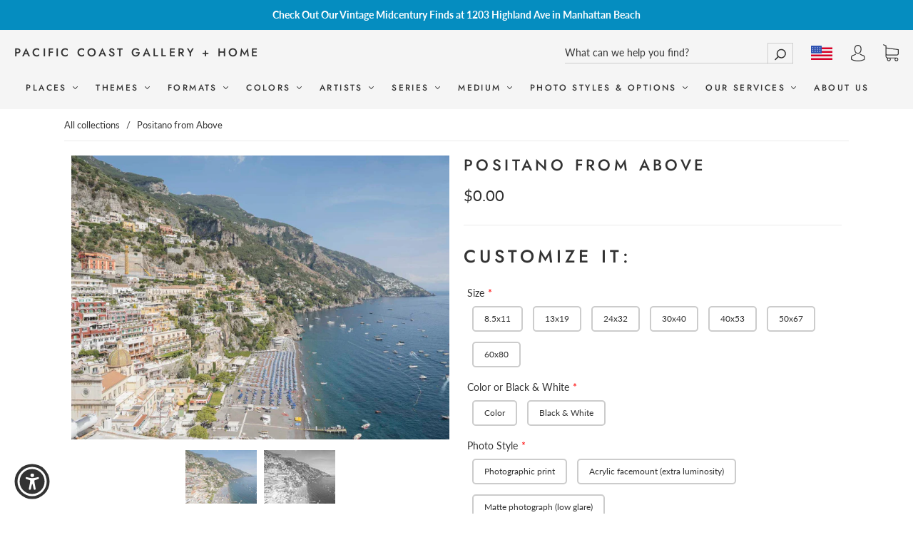

--- FILE ---
content_type: text/html;charset=UTF-8
request_url: https://node1.itoris.com/dpo/storefront/include.js?controller=GetOptionConfig&shop=pacific-coast-gallery.myshopify.com
body_size: 12440
content:
    <style>
        /* CSS from Template "3:4 ratio color and bw, standard pricing" */
.no-price .price-notice {display:none !important}    </style>
<div id="itoris_dynamicproductoptions_add_to_cart_configure" style="display: none;">
    <button type="button" class="button btn">
        <span><span>Configure</span></span>
    </button>
</div>
<div id="itoris_dynamicproductoptions_popup_mask" style="display: none;"></div>
<div id="itoris_dynamicproductoptions_popup" style="display: none;">
    <div id="itoris_dynamicproductoptions_popup_close_icon"></div>
    <h2 class="popup-title">Configure Product</h2>
    <div class="product-options-bottom">
        <button id="itoris_dynamicproductoptions_popup_button_cancel" type="button" class="button"><span><span>Cancel</span></span></button>
        <div class="add-to-box">
            <span id="itoris_dynamicproductoptions_popup_price"></span>
            <button id="itoris_dynamicproductoptions_popup_button_apply" type="button" class="button"><span><span>Apply</span></span></button>
            <span class="or">OR</span>
            <div class="add-to-cart">
                <label for="qty">Qty:</label>
                <input type="text" name="qty" id="itoris_dynamicoptions_qty" maxlength="12" value="" title="Qty" class="input-text qty" />
                                <button type="button" title="Add to Cart" id="itoris_dynamicoptions_add_to_cart" class="button btn-cart"><span><span>Add to Cart</span></span></button>
            </div>
        </div>
    </div>
</div>
<div id="itoris_dynamicproductoptions_configuration" style="display: none;">
    <ul></ul>
    <button id="itoris_dynamicproductoptions_button_edit" type="button" class="button"><span><span>Edit</span></span></button>
</div>
<div id="itoris_dynamicproductoptions">
                                                <h2 class="legend" for="fieldset-section-1">CUSTOMIZE IT:</h2>                        <div id="fieldset-section-1" class="fieldset fieldset-section fieldset-section-1">
                            <table class="form-list option-fields-cols-1">
                                            <tr class="fields">
                                                                                                                                                                                                                                                                                    <td>
                                            <div id="dynamic_option_id_1001" class="field">
                                                                                                    <label class="required">Size</label>                                                                                                <div class="control">
    <div class="options-list" id="options-1001-list" validation="{&quot;required&quot;:true}">
                <div class="field choice admin__field admin__field-option">
            <input type="radio" class="radio admin__control-radio  product-custom-option" name="options[1001]" id="options_1001_2" value="10001"  price="89.00"  />
            <label class="label admin__field-label" for="options_1001_2"><span>8.5x11</span><span class="price-notice" data-amount="89.00">+$89.00</span></label>
        </div>
            <div class="field choice admin__field admin__field-option">
            <input type="radio" class="radio admin__control-radio  product-custom-option" name="options[1001]" id="options_1001_3" value="10002"  price="190.00"  />
            <label class="label admin__field-label" for="options_1001_3"><span>13x19</span><span class="price-notice" data-amount="190.00">+$190.00</span></label>
        </div>
            <div class="field choice admin__field admin__field-option">
            <input type="radio" class="radio admin__control-radio  product-custom-option" name="options[1001]" id="options_1001_4" value="10003"  price="898.00"  />
            <label class="label admin__field-label" for="options_1001_4"><span>24x32</span><span class="price-notice" data-amount="898.00">+$898.00</span></label>
        </div>
            <div class="field choice admin__field admin__field-option">
            <input type="radio" class="radio admin__control-radio  product-custom-option" name="options[1001]" id="options_1001_5" value="10004"  price="1180.00"  />
            <label class="label admin__field-label" for="options_1001_5"><span>30x40</span><span class="price-notice" data-amount="1180.00">+$1,180.00</span></label>
        </div>
            <div class="field choice admin__field admin__field-option">
            <input type="radio" class="radio admin__control-radio  product-custom-option" name="options[1001]" id="options_1001_6" value="10005"  price="1887.00"  />
            <label class="label admin__field-label" for="options_1001_6"><span>40x53</span><span class="price-notice" data-amount="1887.00">+$1,887.00</span></label>
        </div>
            <div class="field choice admin__field admin__field-option">
            <input type="radio" class="radio admin__control-radio  product-custom-option" name="options[1001]" id="options_1001_7" value="10006"  price="2983.00"  />
            <label class="label admin__field-label" for="options_1001_7"><span>50x67</span><span class="price-notice" data-amount="2983.00">+$2,983.00</span></label>
        </div>
            <div class="field choice admin__field admin__field-option">
            <input type="radio" class="radio admin__control-radio  product-custom-option" name="options[1001]" id="options_1001_8" value="10007"  price="4191.00"  />
            <label class="label admin__field-label" for="options_1001_8"><span>60x80</span><span class="price-notice" data-amount="4191.00">+$4,191.00</span></label>
        </div>
        </div>
</div>
                                            </div>
                                        </td>
                                                            </tr>
                                            <tr class="fields">
                                                                                                                                                                                                                                                                                                                                                                                                                                <td>
                                            <div id="dynamic_option_id_1002" class="field">
                                                                                                    <label class="required">Color or Black & White</label>                                                                                                <div class="control">
    <div class="options-list" id="options-1002-list" validation="{&quot;required&quot;:true}">
                <div class="field choice admin__field admin__field-option">
            <input type="radio" class="radio admin__control-radio  product-custom-option" name="options[1002]" id="options_1002_2" value="10008"  price="0.00"  />
            <label class="label admin__field-label" for="options_1002_2"><span>Color</span></label>
        </div>
            <div class="field choice admin__field admin__field-option">
            <input type="radio" class="radio admin__control-radio  product-custom-option" name="options[1002]" id="options_1002_3" value="10009"  price="0.00"  />
            <label class="label admin__field-label" for="options_1002_3"><span>Black &amp; White</span></label>
        </div>
        </div>
</div>
                                            </div>
                                        </td>
                                                            </tr>
                                            <tr class="fields">
                                                                                                                                                                                                                                                                                                                                                                                                                                                                                                                                                                            <td>
                                            <div id="dynamic_option_id_1003" class="field">
                                                                                                    <label class="required">Photo Style</label>                                                                                                <div class="control">
    <div class="options-list" id="options-1003-list" validation="{&quot;required&quot;:true}">
                <div class="field choice admin__field admin__field-option">
            <input type="radio" class="radio admin__control-radio  product-custom-option" name="options[1003]" id="options_1003_2" value="10010"  price="0.00"  />
            <label class="label admin__field-label" for="options_1003_2"><span>Photographic print</span></label>
        </div>
            <div class="field choice admin__field admin__field-option">
            <input type="radio" class="radio admin__control-radio  product-custom-option" name="options[1003]" id="options_1003_3" value="10011"  price="0.00"  />
            <label class="label admin__field-label" for="options_1003_3"><span>Acrylic facemount (extra luminosity)</span></label>
        </div>
            <div class="field choice admin__field admin__field-option">
            <input type="radio" class="radio admin__control-radio  product-custom-option" name="options[1003]" id="options_1003_4" value="10012"  price="0.00"  />
            <label class="label admin__field-label" for="options_1003_4"><span>Matte photograph (low glare)</span></label>
        </div>
            <div class="field choice admin__field admin__field-option">
            <input type="radio" class="radio admin__control-radio  product-custom-option" name="options[1003]" id="options_1003_5" value="10013"  price="0.00"  />
            <label class="label admin__field-label" for="options_1003_5"><span>Photographic print</span></label>
        </div>
            <div class="field choice admin__field admin__field-option">
            <input type="radio" class="radio admin__control-radio  product-custom-option" name="options[1003]" id="options_1003_6" value="10014"  price="136.00"  />
            <label class="label admin__field-label" for="options_1003_6"><span>Acrylic facemount (extra luminosity)</span><span class="price-notice" data-amount="136.00">+$136.00</span></label>
        </div>
            <div class="field choice admin__field admin__field-option">
            <input type="radio" class="radio admin__control-radio  product-custom-option" name="options[1003]" id="options_1003_7" value="10015"  price="136.00"  />
            <label class="label admin__field-label" for="options_1003_7"><span>Matte photograph (low glare)</span><span class="price-notice" data-amount="136.00">+$136.00</span></label>
        </div>
            <div class="field choice admin__field admin__field-option">
            <input type="radio" class="radio admin__control-radio  product-custom-option" name="options[1003]" id="options_1003_8" value="10016"  price="0.00"  />
            <label class="label admin__field-label" for="options_1003_8"><span>Photographic print</span></label>
        </div>
            <div class="field choice admin__field admin__field-option">
            <input type="radio" class="radio admin__control-radio  product-custom-option" name="options[1003]" id="options_1003_9" value="10017"  price="265.00"  />
            <label class="label admin__field-label" for="options_1003_9"><span>Acrylic facemount (extra luminosity)</span><span class="price-notice" data-amount="265.00">+$265.00</span></label>
        </div>
            <div class="field choice admin__field admin__field-option">
            <input type="radio" class="radio admin__control-radio  product-custom-option" name="options[1003]" id="options_1003_10" value="10018"  price="265.00"  />
            <label class="label admin__field-label" for="options_1003_10"><span>Matte photograph (low glare)</span><span class="price-notice" data-amount="265.00">+$265.00</span></label>
        </div>
            <div class="field choice admin__field admin__field-option">
            <input type="radio" class="radio admin__control-radio  product-custom-option" name="options[1003]" id="options_1003_11" value="10019"  price="0.00"  />
            <label class="label admin__field-label" for="options_1003_11"><span>Photographic print</span></label>
        </div>
            <div class="field choice admin__field admin__field-option">
            <input type="radio" class="radio admin__control-radio  product-custom-option" name="options[1003]" id="options_1003_12" value="10020"  price="734.00"  />
            <label class="label admin__field-label" for="options_1003_12"><span>Acrylic facemount (extra luminosity)</span><span class="price-notice" data-amount="734.00">+$734.00</span></label>
        </div>
            <div class="field choice admin__field admin__field-option">
            <input type="radio" class="radio admin__control-radio  product-custom-option" name="options[1003]" id="options_1003_13" value="10021"  price="734.00"  />
            <label class="label admin__field-label" for="options_1003_13"><span>Matte photograph (low glare)</span><span class="price-notice" data-amount="734.00">+$734.00</span></label>
        </div>
            <div class="field choice admin__field admin__field-option">
            <input type="radio" class="radio admin__control-radio  product-custom-option" name="options[1003]" id="options_1003_14" value="10022"  price="0.00"  />
            <label class="label admin__field-label" for="options_1003_14"><span>Photographic print</span></label>
        </div>
            <div class="field choice admin__field admin__field-option">
            <input type="radio" class="radio admin__control-radio  product-custom-option" name="options[1003]" id="options_1003_15" value="10023"  price="1290.00"  />
            <label class="label admin__field-label" for="options_1003_15"><span>Acrylic facemount (extra luminosity)</span><span class="price-notice" data-amount="1290.00">+$1,290.00</span></label>
        </div>
            <div class="field choice admin__field admin__field-option">
            <input type="radio" class="radio admin__control-radio  product-custom-option" name="options[1003]" id="options_1003_16" value="10024"  price="1290.00"  />
            <label class="label admin__field-label" for="options_1003_16"><span>Matte photograph (low glare)</span><span class="price-notice" data-amount="1290.00">+$1,290.00</span></label>
        </div>
            <div class="field choice admin__field admin__field-option">
            <input type="radio" class="radio admin__control-radio  product-custom-option" name="options[1003]" id="options_1003_17" value="10025"  price="0.00"  />
            <label class="label admin__field-label" for="options_1003_17"><span>Photographic print</span></label>
        </div>
            <div class="field choice admin__field admin__field-option">
            <input type="radio" class="radio admin__control-radio  product-custom-option" name="options[1003]" id="options_1003_18" value="10026"  price="1831.00"  />
            <label class="label admin__field-label" for="options_1003_18"><span>Acrylic facemount (extra luminosity)</span><span class="price-notice" data-amount="1831.00">+$1,831.00</span></label>
        </div>
            <div class="field choice admin__field admin__field-option">
            <input type="radio" class="radio admin__control-radio  product-custom-option" name="options[1003]" id="options_1003_19" value="10027"  price="1831.00"  />
            <label class="label admin__field-label" for="options_1003_19"><span>Matte photograph (low glare)</span><span class="price-notice" data-amount="1831.00">+$1,831.00</span></label>
        </div>
            <div class="field choice admin__field admin__field-option">
            <input type="radio" class="radio admin__control-radio  product-custom-option" name="options[1003]" id="options_1003_20" value="10028"  price="0.00"  />
            <label class="label admin__field-label" for="options_1003_20"><span>Photographic print</span></label>
        </div>
            <div class="field choice admin__field admin__field-option">
            <input type="radio" class="radio admin__control-radio  product-custom-option" name="options[1003]" id="options_1003_21" value="10029"  price="2280.00"  />
            <label class="label admin__field-label" for="options_1003_21"><span>Acrylic facemount (extra luminosity)</span><span class="price-notice" data-amount="2280.00">+$2,280.00</span></label>
        </div>
            <div class="field choice admin__field admin__field-option">
            <input type="radio" class="radio admin__control-radio  product-custom-option" name="options[1003]" id="options_1003_22" value="10030"  price="2280.00"  />
            <label class="label admin__field-label" for="options_1003_22"><span>Matte photograph (low glare)</span><span class="price-notice" data-amount="2280.00">+$2,280.00</span></label>
        </div>
            <div class="field choice admin__field admin__field-option">
            <input type="radio" class="radio admin__control-radio  product-custom-option" name="options[1003]" id="options_1003_23" value="10031"  price="0.00"  />
            <label class="label admin__field-label" for="options_1003_23"><span>Photographic print</span></label>
        </div>
            <div class="field choice admin__field admin__field-option">
            <input type="radio" class="radio admin__control-radio  product-custom-option" name="options[1003]" id="options_1003_24" value="10032"  price="2778.00"  />
            <label class="label admin__field-label" for="options_1003_24"><span>Acrylic facemount (extra luminosity)</span><span class="price-notice" data-amount="2778.00">+$2,778.00</span></label>
        </div>
            <div class="field choice admin__field admin__field-option">
            <input type="radio" class="radio admin__control-radio  product-custom-option" name="options[1003]" id="options_1003_25" value="10033"  price="2778.00"  />
            <label class="label admin__field-label" for="options_1003_25"><span>Matte photograph (low glare)</span><span class="price-notice" data-amount="2778.00">+$2,778.00</span></label>
        </div>
        </div>
</div>
                                            </div>
                                        </td>
                                                            </tr>
                                            <tr class="fields">
                                                                                                                                                                                                                                                                                                                                                                                                                                                                                                                                                                                                                                                                                                                        <td>
                                            <div id="dynamic_option_id_1004" class="field">
                                                                                                    <label class="required">Frame (optional)</label>                                                                                                <div class="control">
    <div class="options-list" id="options-1004-list" validation="{&quot;required&quot;:true}">
                <div class="field choice admin__field admin__field-option">
            <input type="radio" class="radio admin__control-radio  product-custom-option" name="options[1004]" id="options_1004_2" value="10034"  price="0.00"  />
            <label class="label admin__field-label" for="options_1004_2"><span>Floating (no frame)</span></label>
        </div>
            <div class="field choice admin__field admin__field-option">
            <input type="radio" class="radio admin__control-radio  product-custom-option" name="options[1004]" id="options_1004_3" value="10035"  price="0.00"  />
            <label class="label admin__field-label" for="options_1004_3"><span>Unframed (photo print only)</span></label>
        </div>
            <div class="field choice admin__field admin__field-option">
            <input type="radio" class="radio admin__control-radio  product-custom-option" name="options[1004]" id="options_1004_4" value="10036"  price="0.00"  />
            <label class="label admin__field-label" for="options_1004_4"><span>Matte White (standard frame)</span></label>
        </div>
            <div class="field choice admin__field admin__field-option">
            <input type="radio" class="radio admin__control-radio  product-custom-option" name="options[1004]" id="options_1004_5" value="10037"  price="0.00"  />
            <label class="label admin__field-label" for="options_1004_5"><span>Matte Black (standard frame)</span></label>
        </div>
            <div class="field choice admin__field admin__field-option">
            <input type="radio" class="radio admin__control-radio  product-custom-option" name="options[1004]" id="options_1004_6" value="10038"  price="0.00"  />
            <label class="label admin__field-label" for="options_1004_6"><span>Natural wood (standard frame)</span></label>
        </div>
            <div class="field choice admin__field admin__field-option">
            <input type="radio" class="radio admin__control-radio  product-custom-option" name="options[1004]" id="options_1004_7" value="10039"  price="0.00"  />
            <label class="label admin__field-label" for="options_1004_7"><span>Roma Tabacchino Tobacco (premium)</span></label>
        </div>
            <div class="field choice admin__field admin__field-option">
            <input type="radio" class="radio admin__control-radio  product-custom-option" name="options[1004]" id="options_1004_8" value="10040"  price="0.00"  />
            <label class="label admin__field-label" for="options_1004_8"><span>Roma Tabacchino Cigar (premium)</span></label>
        </div>
            <div class="field choice admin__field admin__field-option">
            <input type="radio" class="radio admin__control-radio  product-custom-option" name="options[1004]" id="options_1004_9" value="10041"  price="0.00"  />
            <label class="label admin__field-label" for="options_1004_9"><span>Roma Tabacchino Dark Ash (premium)</span></label>
        </div>
            <div class="field choice admin__field admin__field-option">
            <input type="radio" class="radio admin__control-radio  product-custom-option" name="options[1004]" id="options_1004_10" value="10042"  price="0.00"  />
            <label class="label admin__field-label" for="options_1004_10"><span>Roma Ramino Opaque White, matte finish (premium)</span></label>
        </div>
            <div class="field choice admin__field admin__field-option">
            <input type="radio" class="radio admin__control-radio  product-custom-option" name="options[1004]" id="options_1004_11" value="10043"  price="0.00"  />
            <label class="label admin__field-label" for="options_1004_11"><span>Roma Ramino  Satin Black, matte finish (premium)</span></label>
        </div>
            <div class="field choice admin__field admin__field-option">
            <input type="radio" class="radio admin__control-radio  product-custom-option" name="options[1004]" id="options_1004_12" value="10044"  price="76.00"  />
            <label class="label admin__field-label" for="options_1004_12"><span>Matte White (standard frame)</span><span class="price-notice" data-amount="76.00">+$76.00</span></label>
        </div>
            <div class="field choice admin__field admin__field-option">
            <input type="radio" class="radio admin__control-radio  product-custom-option" name="options[1004]" id="options_1004_13" value="10045"  price="76.00"  />
            <label class="label admin__field-label" for="options_1004_13"><span>Matte Black (standard frame)</span><span class="price-notice" data-amount="76.00">+$76.00</span></label>
        </div>
            <div class="field choice admin__field admin__field-option">
            <input type="radio" class="radio admin__control-radio  product-custom-option" name="options[1004]" id="options_1004_14" value="10046"  price="76.00"  />
            <label class="label admin__field-label" for="options_1004_14"><span>Natural wood (standard frame)</span><span class="price-notice" data-amount="76.00">+$76.00</span></label>
        </div>
            <div class="field choice admin__field admin__field-option">
            <input type="radio" class="radio admin__control-radio  product-custom-option" name="options[1004]" id="options_1004_15" value="10047"  price="161.00"  />
            <label class="label admin__field-label" for="options_1004_15"><span>Roma Tabacchino Tobacco (premium)</span><span class="price-notice" data-amount="161.00">+$161.00</span></label>
        </div>
            <div class="field choice admin__field admin__field-option">
            <input type="radio" class="radio admin__control-radio  product-custom-option" name="options[1004]" id="options_1004_16" value="10048"  price="161.00"  />
            <label class="label admin__field-label" for="options_1004_16"><span>Roma Tabacchino Cigar (premium)</span><span class="price-notice" data-amount="161.00">+$161.00</span></label>
        </div>
            <div class="field choice admin__field admin__field-option">
            <input type="radio" class="radio admin__control-radio  product-custom-option" name="options[1004]" id="options_1004_17" value="10049"  price="161.00"  />
            <label class="label admin__field-label" for="options_1004_17"><span>Roma Tabacchino Dark Ash (premium)</span><span class="price-notice" data-amount="161.00">+$161.00</span></label>
        </div>
            <div class="field choice admin__field admin__field-option">
            <input type="radio" class="radio admin__control-radio  product-custom-option" name="options[1004]" id="options_1004_18" value="10050"  price="161.00"  />
            <label class="label admin__field-label" for="options_1004_18"><span>Roma Ramino Opaque White, matte finish (premium)</span><span class="price-notice" data-amount="161.00">+$161.00</span></label>
        </div>
            <div class="field choice admin__field admin__field-option">
            <input type="radio" class="radio admin__control-radio  product-custom-option" name="options[1004]" id="options_1004_19" value="10051"  price="161.00"  />
            <label class="label admin__field-label" for="options_1004_19"><span>Roma Ramino Satin Black, matte finish (premium)</span><span class="price-notice" data-amount="161.00">+$161.00</span></label>
        </div>
            <div class="field choice admin__field admin__field-option">
            <input type="radio" class="radio admin__control-radio  product-custom-option" name="options[1004]" id="options_1004_20" value="10052"  price="130.00"  />
            <label class="label admin__field-label" for="options_1004_20"><span>Matte White (standard frame)</span><span class="price-notice" data-amount="130.00">+$130.00</span></label>
        </div>
            <div class="field choice admin__field admin__field-option">
            <input type="radio" class="radio admin__control-radio  product-custom-option" name="options[1004]" id="options_1004_21" value="10053"  price="130.00"  />
            <label class="label admin__field-label" for="options_1004_21"><span>Matte Black (standard frame)</span><span class="price-notice" data-amount="130.00">+$130.00</span></label>
        </div>
            <div class="field choice admin__field admin__field-option">
            <input type="radio" class="radio admin__control-radio  product-custom-option" name="options[1004]" id="options_1004_22" value="10054"  price="130.00"  />
            <label class="label admin__field-label" for="options_1004_22"><span>Natural wood (standard frame)</span><span class="price-notice" data-amount="130.00">+$130.00</span></label>
        </div>
            <div class="field choice admin__field admin__field-option">
            <input type="radio" class="radio admin__control-radio  product-custom-option" name="options[1004]" id="options_1004_23" value="10055"  price="260.00"  />
            <label class="label admin__field-label" for="options_1004_23"><span>Roma Tabacchino Tobacco (premium)</span><span class="price-notice" data-amount="260.00">+$260.00</span></label>
        </div>
            <div class="field choice admin__field admin__field-option">
            <input type="radio" class="radio admin__control-radio  product-custom-option" name="options[1004]" id="options_1004_24" value="10056"  price="260.00"  />
            <label class="label admin__field-label" for="options_1004_24"><span>Roma Tabacchino Cigar (premium)</span><span class="price-notice" data-amount="260.00">+$260.00</span></label>
        </div>
            <div class="field choice admin__field admin__field-option">
            <input type="radio" class="radio admin__control-radio  product-custom-option" name="options[1004]" id="options_1004_25" value="10057"  price="260.00"  />
            <label class="label admin__field-label" for="options_1004_25"><span>Roma Tabacchino Dark Ash (premium)</span><span class="price-notice" data-amount="260.00">+$260.00</span></label>
        </div>
            <div class="field choice admin__field admin__field-option">
            <input type="radio" class="radio admin__control-radio  product-custom-option" name="options[1004]" id="options_1004_26" value="10058"  price="260.00"  />
            <label class="label admin__field-label" for="options_1004_26"><span>Roma Ramino Opaque White, matte finish (premium)</span><span class="price-notice" data-amount="260.00">+$260.00</span></label>
        </div>
            <div class="field choice admin__field admin__field-option">
            <input type="radio" class="radio admin__control-radio  product-custom-option" name="options[1004]" id="options_1004_27" value="10059"  price="260.00"  />
            <label class="label admin__field-label" for="options_1004_27"><span>Roma Ramino Satin Black, matte finish (premium)</span><span class="price-notice" data-amount="260.00">+$260.00</span></label>
        </div>
            <div class="field choice admin__field admin__field-option">
            <input type="radio" class="radio admin__control-radio  product-custom-option" name="options[1004]" id="options_1004_28" value="10060"  price="460.00"  />
            <label class="label admin__field-label" for="options_1004_28"><span>Matte White (standard frame)</span><span class="price-notice" data-amount="460.00">+$460.00</span></label>
        </div>
            <div class="field choice admin__field admin__field-option">
            <input type="radio" class="radio admin__control-radio  product-custom-option" name="options[1004]" id="options_1004_29" value="10061"  price="460.00"  />
            <label class="label admin__field-label" for="options_1004_29"><span>Matte Black (standard frame)</span><span class="price-notice" data-amount="460.00">+$460.00</span></label>
        </div>
            <div class="field choice admin__field admin__field-option">
            <input type="radio" class="radio admin__control-radio  product-custom-option" name="options[1004]" id="options_1004_30" value="10062"  price="460.00"  />
            <label class="label admin__field-label" for="options_1004_30"><span>Natural wood (standard frame)</span><span class="price-notice" data-amount="460.00">+$460.00</span></label>
        </div>
            <div class="field choice admin__field admin__field-option">
            <input type="radio" class="radio admin__control-radio  product-custom-option" name="options[1004]" id="options_1004_31" value="10063"  price="650.00"  />
            <label class="label admin__field-label" for="options_1004_31"><span>Roma Tabacchino Tobacco (premium)</span><span class="price-notice" data-amount="650.00">+$650.00</span></label>
        </div>
            <div class="field choice admin__field admin__field-option">
            <input type="radio" class="radio admin__control-radio  product-custom-option" name="options[1004]" id="options_1004_32" value="10064"  price="650.00"  />
            <label class="label admin__field-label" for="options_1004_32"><span>Roma Tabacchino Cigar (premium)</span><span class="price-notice" data-amount="650.00">+$650.00</span></label>
        </div>
            <div class="field choice admin__field admin__field-option">
            <input type="radio" class="radio admin__control-radio  product-custom-option" name="options[1004]" id="options_1004_33" value="10065"  price="650.00"  />
            <label class="label admin__field-label" for="options_1004_33"><span>Roma Tabacchino Dark Ash (premium)</span><span class="price-notice" data-amount="650.00">+$650.00</span></label>
        </div>
            <div class="field choice admin__field admin__field-option">
            <input type="radio" class="radio admin__control-radio  product-custom-option" name="options[1004]" id="options_1004_34" value="10066"  price="650.00"  />
            <label class="label admin__field-label" for="options_1004_34"><span>Roma Ramino Opaque White, matte finish (premium)</span><span class="price-notice" data-amount="650.00">+$650.00</span></label>
        </div>
            <div class="field choice admin__field admin__field-option">
            <input type="radio" class="radio admin__control-radio  product-custom-option" name="options[1004]" id="options_1004_35" value="10067"  price="650.00"  />
            <label class="label admin__field-label" for="options_1004_35"><span>Roma Ramino Satin Black, matte finish (premium)</span><span class="price-notice" data-amount="650.00">+$650.00</span></label>
        </div>
            <div class="field choice admin__field admin__field-option">
            <input type="radio" class="radio admin__control-radio  product-custom-option" name="options[1004]" id="options_1004_36" value="10068"  price="780.00"  />
            <label class="label admin__field-label" for="options_1004_36"><span>Matte White (standard frame)</span><span class="price-notice" data-amount="780.00">+$780.00</span></label>
        </div>
            <div class="field choice admin__field admin__field-option">
            <input type="radio" class="radio admin__control-radio  product-custom-option" name="options[1004]" id="options_1004_37" value="10069"  price="780.00"  />
            <label class="label admin__field-label" for="options_1004_37"><span>Matte Black (standard frame)</span><span class="price-notice" data-amount="780.00">+$780.00</span></label>
        </div>
            <div class="field choice admin__field admin__field-option">
            <input type="radio" class="radio admin__control-radio  product-custom-option" name="options[1004]" id="options_1004_38" value="10070"  price="780.00"  />
            <label class="label admin__field-label" for="options_1004_38"><span>Natural wood (standard frame)</span><span class="price-notice" data-amount="780.00">+$780.00</span></label>
        </div>
            <div class="field choice admin__field admin__field-option">
            <input type="radio" class="radio admin__control-radio  product-custom-option" name="options[1004]" id="options_1004_39" value="10071"  price="1298.00"  />
            <label class="label admin__field-label" for="options_1004_39"><span>Roma Tabacchino Tobacco (premium)</span><span class="price-notice" data-amount="1298.00">+$1,298.00</span></label>
        </div>
            <div class="field choice admin__field admin__field-option">
            <input type="radio" class="radio admin__control-radio  product-custom-option" name="options[1004]" id="options_1004_40" value="10072"  price="1298.00"  />
            <label class="label admin__field-label" for="options_1004_40"><span>Roma Tabacchino Cigar (premium)</span><span class="price-notice" data-amount="1298.00">+$1,298.00</span></label>
        </div>
            <div class="field choice admin__field admin__field-option">
            <input type="radio" class="radio admin__control-radio  product-custom-option" name="options[1004]" id="options_1004_41" value="10073"  price="1298.00"  />
            <label class="label admin__field-label" for="options_1004_41"><span>Roma Tabacchino Dark Ash (premium)</span><span class="price-notice" data-amount="1298.00">+$1,298.00</span></label>
        </div>
            <div class="field choice admin__field admin__field-option">
            <input type="radio" class="radio admin__control-radio  product-custom-option" name="options[1004]" id="options_1004_42" value="10074"  price="1298.00"  />
            <label class="label admin__field-label" for="options_1004_42"><span>Roma Ramino  Opaque White, matte finish (premium)</span><span class="price-notice" data-amount="1298.00">+$1,298.00</span></label>
        </div>
            <div class="field choice admin__field admin__field-option">
            <input type="radio" class="radio admin__control-radio  product-custom-option" name="options[1004]" id="options_1004_43" value="10075"  price="1298.00"  />
            <label class="label admin__field-label" for="options_1004_43"><span>Roma Ramino Satin Black, matte finish (premium)</span><span class="price-notice" data-amount="1298.00">+$1,298.00</span></label>
        </div>
            <div class="field choice admin__field admin__field-option">
            <input type="radio" class="radio admin__control-radio  product-custom-option" name="options[1004]" id="options_1004_44" value="10076"  price="980.00"  />
            <label class="label admin__field-label" for="options_1004_44"><span>Matte White (standard frame)</span><span class="price-notice" data-amount="980.00">+$980.00</span></label>
        </div>
            <div class="field choice admin__field admin__field-option">
            <input type="radio" class="radio admin__control-radio  product-custom-option" name="options[1004]" id="options_1004_45" value="10077"  price="980.00"  />
            <label class="label admin__field-label" for="options_1004_45"><span>Matte Black(standard frame)</span><span class="price-notice" data-amount="980.00">+$980.00</span></label>
        </div>
            <div class="field choice admin__field admin__field-option">
            <input type="radio" class="radio admin__control-radio  product-custom-option" name="options[1004]" id="options_1004_46" value="10078"  price="980.00"  />
            <label class="label admin__field-label" for="options_1004_46"><span>Natural wood (standard frame)</span><span class="price-notice" data-amount="980.00">+$980.00</span></label>
        </div>
            <div class="field choice admin__field admin__field-option">
            <input type="radio" class="radio admin__control-radio  product-custom-option" name="options[1004]" id="options_1004_47" value="10079"  price="1277.00"  />
            <label class="label admin__field-label" for="options_1004_47"><span>Roma Tabacchino Tobacco (premium)</span><span class="price-notice" data-amount="1277.00">+$1,277.00</span></label>
        </div>
            <div class="field choice admin__field admin__field-option">
            <input type="radio" class="radio admin__control-radio  product-custom-option" name="options[1004]" id="options_1004_48" value="10080"  price="1277.00"  />
            <label class="label admin__field-label" for="options_1004_48"><span>Roma Tabacchino Cigar (premium)</span><span class="price-notice" data-amount="1277.00">+$1,277.00</span></label>
        </div>
            <div class="field choice admin__field admin__field-option">
            <input type="radio" class="radio admin__control-radio  product-custom-option" name="options[1004]" id="options_1004_49" value="10081"  price="1277.00"  />
            <label class="label admin__field-label" for="options_1004_49"><span>Roma Tabacchino Dark Ash (premium)</span><span class="price-notice" data-amount="1277.00">+$1,277.00</span></label>
        </div>
            <div class="field choice admin__field admin__field-option">
            <input type="radio" class="radio admin__control-radio  product-custom-option" name="options[1004]" id="options_1004_50" value="10082"  price="1277.00"  />
            <label class="label admin__field-label" for="options_1004_50"><span>Roma Ramino Opaque White, matte finish (premium)</span><span class="price-notice" data-amount="1277.00">+$1,277.00</span></label>
        </div>
            <div class="field choice admin__field admin__field-option">
            <input type="radio" class="radio admin__control-radio  product-custom-option" name="options[1004]" id="options_1004_51" value="10083"  price="1277.00"  />
            <label class="label admin__field-label" for="options_1004_51"><span>Roma Ramino Satin Black, matte finish (premium)</span><span class="price-notice" data-amount="1277.00">+$1,277.00</span></label>
        </div>
            <div class="field choice admin__field admin__field-option">
            <input type="radio" class="radio admin__control-radio  product-custom-option" name="options[1004]" id="options_1004_52" value="10084"  price="1858.00"  />
            <label class="label admin__field-label" for="options_1004_52"><span>Matte White (standard frame)</span><span class="price-notice" data-amount="1858.00">+$1,858.00</span></label>
        </div>
            <div class="field choice admin__field admin__field-option">
            <input type="radio" class="radio admin__control-radio  product-custom-option" name="options[1004]" id="options_1004_53" value="10085"  price="1858.00"  />
            <label class="label admin__field-label" for="options_1004_53"><span>Matte Black (standard frame)</span><span class="price-notice" data-amount="1858.00">+$1,858.00</span></label>
        </div>
            <div class="field choice admin__field admin__field-option">
            <input type="radio" class="radio admin__control-radio  product-custom-option" name="options[1004]" id="options_1004_54" value="10086"  price="1858.00"  />
            <label class="label admin__field-label" for="options_1004_54"><span>Natural wood (standard frame)</span><span class="price-notice" data-amount="1858.00">+$1,858.00</span></label>
        </div>
            <div class="field choice admin__field admin__field-option">
            <input type="radio" class="radio admin__control-radio  product-custom-option" name="options[1004]" id="options_1004_55" value="10087"  price="2500.00"  />
            <label class="label admin__field-label" for="options_1004_55"><span>Roma Tabacchino Tobacco (premium)</span><span class="price-notice" data-amount="2500.00">+$2,500.00</span></label>
        </div>
            <div class="field choice admin__field admin__field-option">
            <input type="radio" class="radio admin__control-radio  product-custom-option" name="options[1004]" id="options_1004_56" value="10088"  price="2500.00"  />
            <label class="label admin__field-label" for="options_1004_56"><span>Roma Tabacchino Cigar (premium)</span><span class="price-notice" data-amount="2500.00">+$2,500.00</span></label>
        </div>
            <div class="field choice admin__field admin__field-option">
            <input type="radio" class="radio admin__control-radio  product-custom-option" name="options[1004]" id="options_1004_57" value="10089"  price="2500.00"  />
            <label class="label admin__field-label" for="options_1004_57"><span>Roma Tabacchino Dark Ash (premium)</span><span class="price-notice" data-amount="2500.00">+$2,500.00</span></label>
        </div>
            <div class="field choice admin__field admin__field-option">
            <input type="radio" class="radio admin__control-radio  product-custom-option" name="options[1004]" id="options_1004_58" value="10090"  price="2500.00"  />
            <label class="label admin__field-label" for="options_1004_58"><span>Roma Ramino Opaque White, matte finish (premium)</span><span class="price-notice" data-amount="2500.00">+$2,500.00</span></label>
        </div>
            <div class="field choice admin__field admin__field-option">
            <input type="radio" class="radio admin__control-radio  product-custom-option" name="options[1004]" id="options_1004_59" value="10091"  price="2500.00"  />
            <label class="label admin__field-label" for="options_1004_59"><span>Roma Ramino Satin Black, matte finish (premium)</span><span class="price-notice" data-amount="2500.00">+$2,500.00</span></label>
        </div>
            <div class="field choice admin__field admin__field-option">
            <input type="radio" class="radio admin__control-radio  product-custom-option" name="options[1004]" id="options_1004_60" value="10092"  price="2500.00"  />
            <label class="label admin__field-label" for="options_1004_60"><span>Matte White (standard frame)</span><span class="price-notice" data-amount="2500.00">+$2,500.00</span></label>
        </div>
            <div class="field choice admin__field admin__field-option">
            <input type="radio" class="radio admin__control-radio  product-custom-option" name="options[1004]" id="options_1004_61" value="10093"  price="2500.00"  />
            <label class="label admin__field-label" for="options_1004_61"><span>Matte Black (standard frame)</span><span class="price-notice" data-amount="2500.00">+$2,500.00</span></label>
        </div>
            <div class="field choice admin__field admin__field-option">
            <input type="radio" class="radio admin__control-radio  product-custom-option" name="options[1004]" id="options_1004_62" value="10094"  price="2500.00"  />
            <label class="label admin__field-label" for="options_1004_62"><span>Natural wood (standard frame)</span><span class="price-notice" data-amount="2500.00">+$2,500.00</span></label>
        </div>
            <div class="field choice admin__field admin__field-option">
            <input type="radio" class="radio admin__control-radio  product-custom-option" name="options[1004]" id="options_1004_63" value="10095"  price="2950.00"  />
            <label class="label admin__field-label" for="options_1004_63"><span>Roma Tabacchino Tobacco (premium)</span><span class="price-notice" data-amount="2950.00">+$2,950.00</span></label>
        </div>
            <div class="field choice admin__field admin__field-option">
            <input type="radio" class="radio admin__control-radio  product-custom-option" name="options[1004]" id="options_1004_64" value="10096"  price="2950.00"  />
            <label class="label admin__field-label" for="options_1004_64"><span>Roma Tabacchino Cigar (premium)</span><span class="price-notice" data-amount="2950.00">+$2,950.00</span></label>
        </div>
            <div class="field choice admin__field admin__field-option">
            <input type="radio" class="radio admin__control-radio  product-custom-option" name="options[1004]" id="options_1004_65" value="10097"  price="2950.00"  />
            <label class="label admin__field-label" for="options_1004_65"><span>Roma Tabacchino Dark Ash (premium)</span><span class="price-notice" data-amount="2950.00">+$2,950.00</span></label>
        </div>
            <div class="field choice admin__field admin__field-option">
            <input type="radio" class="radio admin__control-radio  product-custom-option" name="options[1004]" id="options_1004_66" value="10098"  price="2950.00"  />
            <label class="label admin__field-label" for="options_1004_66"><span>Roma Ramino Opaque White, matte finish (premium)</span><span class="price-notice" data-amount="2950.00">+$2,950.00</span></label>
        </div>
            <div class="field choice admin__field admin__field-option">
            <input type="radio" class="radio admin__control-radio  product-custom-option" name="options[1004]" id="options_1004_67" value="10099"  price="2950.00"  />
            <label class="label admin__field-label" for="options_1004_67"><span>Roma Ramino Satin Black, matte finish (premium)</span><span class="price-notice" data-amount="2950.00">+$2,950.00</span></label>
        </div>
        </div>
</div>
                                            </div>
                                        </td>
                                                            </tr>
                                            <tr class="fields">
                                                                                                                                                                                                                                                                                                                                                                                                                                                                                                                                                                                                                                                                                                                                                                                                                                                                    <td>
                                            <div id="dynamic_option_id_1005" class="field">
                                                                                                    <label class="required">Linen Liner (optional)</label>                                                                                                <div class="control">
    <div class="options-list" id="options-1005-list" validation="{&quot;required&quot;:true}">
                <div class="field choice admin__field admin__field-option">
            <input type="radio" class="radio admin__control-radio  product-custom-option" name="options[1005]" id="options_1005_2" value="10100"  price="0.00"  />
            <label class="label admin__field-label" for="options_1005_2"><span>No linen liner (frame only)</span></label>
        </div>
            <div class="field choice admin__field admin__field-option">
            <input type="radio" class="radio admin__control-radio  product-custom-option" name="options[1005]" id="options_1005_3" value="10101"  price="0.00"  />
            <label class="label admin__field-label" for="options_1005_3"><span>White</span></label>
        </div>
            <div class="field choice admin__field admin__field-option">
            <input type="radio" class="radio admin__control-radio  product-custom-option" name="options[1005]" id="options_1005_4" value="10102"  price="0.00"  />
            <label class="label admin__field-label" for="options_1005_4"><span>Black</span></label>
        </div>
            <div class="field choice admin__field admin__field-option">
            <input type="radio" class="radio admin__control-radio  product-custom-option" name="options[1005]" id="options_1005_5" value="10103"  price="200.00"  />
            <label class="label admin__field-label" for="options_1005_5"><span>White</span><span class="price-notice" data-amount="200.00">+$200.00</span></label>
        </div>
            <div class="field choice admin__field admin__field-option">
            <input type="radio" class="radio admin__control-radio  product-custom-option" name="options[1005]" id="options_1005_6" value="10104"  price="200.00"  />
            <label class="label admin__field-label" for="options_1005_6"><span>Black</span><span class="price-notice" data-amount="200.00">+$200.00</span></label>
        </div>
            <div class="field choice admin__field admin__field-option">
            <input type="radio" class="radio admin__control-radio  product-custom-option" name="options[1005]" id="options_1005_7" value="10105"  price="212.00"  />
            <label class="label admin__field-label" for="options_1005_7"><span>White</span><span class="price-notice" data-amount="212.00">+$212.00</span></label>
        </div>
            <div class="field choice admin__field admin__field-option">
            <input type="radio" class="radio admin__control-radio  product-custom-option" name="options[1005]" id="options_1005_8" value="10106"  price="212.00"  />
            <label class="label admin__field-label" for="options_1005_8"><span>Black</span><span class="price-notice" data-amount="212.00">+$212.00</span></label>
        </div>
            <div class="field choice admin__field admin__field-option">
            <input type="radio" class="radio admin__control-radio  product-custom-option" name="options[1005]" id="options_1005_9" value="10107"  price="345.00"  />
            <label class="label admin__field-label" for="options_1005_9"><span>White</span><span class="price-notice" data-amount="345.00">+$345.00</span></label>
        </div>
            <div class="field choice admin__field admin__field-option">
            <input type="radio" class="radio admin__control-radio  product-custom-option" name="options[1005]" id="options_1005_10" value="10108"  price="345.00"  />
            <label class="label admin__field-label" for="options_1005_10"><span>Black</span><span class="price-notice" data-amount="345.00">+$345.00</span></label>
        </div>
            <div class="field choice admin__field admin__field-option">
            <input type="radio" class="radio admin__control-radio  product-custom-option" name="options[1005]" id="options_1005_11" value="10109"  price="392.00"  />
            <label class="label admin__field-label" for="options_1005_11"><span>White</span><span class="price-notice" data-amount="392.00">+$392.00</span></label>
        </div>
            <div class="field choice admin__field admin__field-option">
            <input type="radio" class="radio admin__control-radio  product-custom-option" name="options[1005]" id="options_1005_12" value="10110"  price="392.00"  />
            <label class="label admin__field-label" for="options_1005_12"><span>Black</span><span class="price-notice" data-amount="392.00">+$392.00</span></label>
        </div>
            <div class="field choice admin__field admin__field-option">
            <input type="radio" class="radio admin__control-radio  product-custom-option" name="options[1005]" id="options_1005_13" value="10111"  price="507.00"  />
            <label class="label admin__field-label" for="options_1005_13"><span>White</span><span class="price-notice" data-amount="507.00">+$507.00</span></label>
        </div>
            <div class="field choice admin__field admin__field-option">
            <input type="radio" class="radio admin__control-radio  product-custom-option" name="options[1005]" id="options_1005_14" value="10112"  price="507.00"  />
            <label class="label admin__field-label" for="options_1005_14"><span>Black</span><span class="price-notice" data-amount="507.00">+$507.00</span></label>
        </div>
            <div class="field choice admin__field admin__field-option">
            <input type="radio" class="radio admin__control-radio  product-custom-option" name="options[1005]" id="options_1005_15" value="10113"  price="428.00"  />
            <label class="label admin__field-label" for="options_1005_15"><span>White</span><span class="price-notice" data-amount="428.00">+$428.00</span></label>
        </div>
            <div class="field choice admin__field admin__field-option">
            <input type="radio" class="radio admin__control-radio  product-custom-option" name="options[1005]" id="options_1005_16" value="10114"  price="428.00"  />
            <label class="label admin__field-label" for="options_1005_16"><span>Black</span><span class="price-notice" data-amount="428.00">+$428.00</span></label>
        </div>
            <div class="field choice admin__field admin__field-option">
            <input type="radio" class="radio admin__control-radio  product-custom-option" name="options[1005]" id="options_1005_17" value="10115"  price="464.00"  />
            <label class="label admin__field-label" for="options_1005_17"><span>White</span><span class="price-notice" data-amount="464.00">+$464.00</span></label>
        </div>
            <div class="field choice admin__field admin__field-option">
            <input type="radio" class="radio admin__control-radio  product-custom-option" name="options[1005]" id="options_1005_18" value="10116"  price="464.00"  />
            <label class="label admin__field-label" for="options_1005_18"><span>Black</span><span class="price-notice" data-amount="464.00">+$464.00</span></label>
        </div>
        </div>
</div>
                                            </div>
                                        </td>
                                                            </tr>
                                            <tr class="fields">
                                                                                                                                                                                                                                                                                                                                                                                                                                                                                                                                                                                                                                                                                                                                                                                                                                                                                                                                                                                                                <td>
                                            <div id="dynamic_option_id_1006" class="field">
                                                                                                    <label class="required">Acrylic (optional)</label>                                                                                                <div class="control">
    <div class="options-list" id="options-1006-list" validation="{&quot;required&quot;:true}">
                <div class="field choice admin__field admin__field-option">
            <input type="radio" class="radio admin__control-radio  product-custom-option" name="options[1006]" id="options_1006_2" value="10117"  price="0.00"  />
            <label class="label admin__field-label" for="options_1006_2"><span>Standard acrylic</span></label>
        </div>
            <div class="field choice admin__field admin__field-option">
            <input type="radio" class="radio admin__control-radio  product-custom-option" name="options[1006]" id="options_1006_3" value="10118"  price="0.00"  />
            <label class="label admin__field-label" for="options_1006_3"><span>Upgrade to low-glare acrylic</span></label>
        </div>
            <div class="field choice admin__field admin__field-option">
            <input type="radio" class="radio admin__control-radio  product-custom-option" name="options[1006]" id="options_1006_4" value="10119"  price="30.00"  />
            <label class="label admin__field-label" for="options_1006_4"><span>Upgrade to low-glare acrylic</span><span class="price-notice" data-amount="30.00">+$30.00</span></label>
        </div>
            <div class="field choice admin__field admin__field-option">
            <input type="radio" class="radio admin__control-radio  product-custom-option" name="options[1006]" id="options_1006_5" value="10120"  price="56.00"  />
            <label class="label admin__field-label" for="options_1006_5"><span>Upgrade to low-glare acrylic</span><span class="price-notice" data-amount="56.00">+$56.00</span></label>
        </div>
            <div class="field choice admin__field admin__field-option">
            <input type="radio" class="radio admin__control-radio  product-custom-option" name="options[1006]" id="options_1006_6" value="10121"  price="149.00"  />
            <label class="label admin__field-label" for="options_1006_6"><span>Upgrade to low-glare acrylic</span><span class="price-notice" data-amount="149.00">+$149.00</span></label>
        </div>
            <div class="field choice admin__field admin__field-option">
            <input type="radio" class="radio admin__control-radio  product-custom-option" name="options[1006]" id="options_1006_7" value="10122"  price="233.00"  />
            <label class="label admin__field-label" for="options_1006_7"><span>Upgrade to low-glare acrylic</span><span class="price-notice" data-amount="233.00">+$233.00</span></label>
        </div>
            <div class="field choice admin__field admin__field-option">
            <input type="radio" class="radio admin__control-radio  product-custom-option" name="options[1006]" id="options_1006_8" value="10123"  price="416.00"  />
            <label class="label admin__field-label" for="options_1006_8"><span>Upgrade to low-glare acrylic</span><span class="price-notice" data-amount="416.00">+$416.00</span></label>
        </div>
            <div class="field choice admin__field admin__field-option">
            <input type="radio" class="radio admin__control-radio  product-custom-option" name="options[1006]" id="options_1006_9" value="10124"  price="732.00"  />
            <label class="label admin__field-label" for="options_1006_9"><span>Upgrade to low-glare acrylic</span><span class="price-notice" data-amount="732.00">+$732.00</span></label>
        </div>
            <div class="field choice admin__field admin__field-option">
            <input type="radio" class="radio admin__control-radio  product-custom-option" name="options[1006]" id="options_1006_10" value="10125"  price="874.00"  />
            <label class="label admin__field-label" for="options_1006_10"><span>Upgrade to low-glare acrylic</span><span class="price-notice" data-amount="874.00">+$874.00</span></label>
        </div>
        </div>
</div>
                                            </div>
                                        </td>
                                                            </tr>
                                    </table>
                    </div>
    </div>
<script type="text/javascript">
    jQuery('body').addClass('has_dpo_options');
    jQuery('.dpo-container').prepend(jQuery('.dpo-not-allowed'));
    window.dpoObserver.loadCSS('https://node1.itoris.com/dpo/storefront/assets/css/main.css');
    window.dpoObserver.loadJS(['https://node1.itoris.com/dpo/storefront/assets/js/options.js?v=39'], function(){
		delete window.PriceFormula;
        window.opConfig7000175870127 = [];
        window.dpoOptions = jQuery.extend({}, window.DynamicProductOptions);
        if (window.dpoObserver.skipVariantCreation) window.dpoOptions.skipVariantCreation = true;
        if (window.dpo_before_initialize) window.dpo_before_initialize(window.dpoOptions);
        window.dpoOptions.initialize({"form_style":"table_sections","appearance":"on_product_view","absolute_pricing":"1","absolute_sku":"0","absolute_weight":"1","product_id":7000175870127,"is_configured":false,"is_grouped":0,"option_errors":[],"error_message":"","product_type":"simple","configure_product_message":"Please configure the product","out_of_stock_message":"out of stock","section_conditions":[{"order":1,"visibility":"visible","visibility_action":"hidden","visibility_condition":"{\"type\":\"all\",\"value\":1,\"conditions\":[]}"}],"options_qty":[],"extra_js":"\/* JS from Template \"3:4 ratio color and bw, standard pricing\" *\/\nthis.canUseEffects = false;\r\nwindow.lastOptions = {};\r\njQuery('body').on('click', '#itoris_dynamicproductoptions .choice', function(){\r\n    var c = jQuery(this).parent(), t = c[0].config.title, vo = jQuery(this).find('input:checked'), v=vo[0] ? vo[0].config.title : '';\r\n    window.lastOptions[t] = v;\r\n    jQuery.each(window.lastOptions, function(t, v){\r\n       if (t && v) jQuery('td > div > label:contains(\"'+t+'\") + div .choice:visible:contains(\"'+v+'\") input').prop('checked', true).trigger('change');\r\n    });\r\n});\n"}, [{"order":1,"removable":true,"option_id":1001,"id":1001,"is_require":"1","hide_on_focus":1,"section_order":1,"type":"radio","internal_id":1,"visibility_action":"hidden","visibility":"visible","customer_group":"","title":"Size","price":0,"hide_sku":0,"sort_order":1,"price_type":"fixed","itoris_option_id":0,"items":[{"order":1,"price_type":"fixed","is_selected":0,"is_disabled":0,"visibility_action":"hidden","visibility":"visible","customer_group":"","sort_order":1,"title":"8.5x11","price":89,"option_type_id":10001,"option_id":1001,"swatch":1,"use_qty":0},{"order":2,"price_type":"fixed","is_selected":0,"is_disabled":0,"visibility_action":"hidden","visibility":"visible","customer_group":"","sort_order":2,"title":"13x19","price":190,"option_type_id":10002,"option_id":1001,"swatch":1},{"order":3,"price_type":"fixed","is_selected":0,"is_disabled":0,"visibility_action":"hidden","visibility":"visible","customer_group":"","sort_order":3,"title":"24x32","price":898,"option_type_id":10003,"option_id":1001,"swatch":1},{"order":4,"price_type":"fixed","is_selected":0,"is_disabled":0,"visibility_action":"hidden","visibility":"visible","customer_group":"","sort_order":4,"title":"30x40","price":1180,"option_type_id":10004,"option_id":1001,"swatch":1},{"order":5,"price_type":"fixed","is_selected":0,"is_disabled":0,"visibility_action":"hidden","visibility":"visible","customer_group":"","sort_order":5,"title":"40x53","price":1887,"option_type_id":10005,"option_id":1001,"swatch":1},{"order":6,"price_type":"fixed","is_selected":0,"is_disabled":0,"visibility_action":"hidden","visibility":"visible","customer_group":"","sort_order":6,"title":"50x67","price":2983,"option_type_id":10006,"option_id":1001,"swatch":1},{"order":7,"price_type":"fixed","is_selected":0,"is_disabled":0,"visibility_action":"hidden","visibility":"visible","customer_group":"","sort_order":7,"title":"60x80","price":4191,"option_type_id":10007,"option_id":1001,"swatch":1}],"default_select_title":"Please select","css_class":"no-price"},{"order":2,"removable":true,"option_id":1002,"id":1002,"is_require":"1","hide_on_focus":1,"section_order":1,"type":"radio","internal_id":2,"visibility_action":"hidden","visibility":"visible","customer_group":"","items":[{"order":1,"price_type":"fixed","is_selected":0,"is_disabled":0,"visibility_action":"hidden","visibility":"visible","customer_group":"","sort_order":1,"title":"Color","price":null,"option_type_id":10008,"option_id":1002,"swatch":1,"tooltip":"<p>This is the standard color version of this photo.<\/p>"},{"order":2,"price_type":"fixed","is_selected":0,"is_disabled":0,"visibility_action":"hidden","visibility":"visible","customer_group":"","sort_order":2,"title":"Black & White","price":null,"option_type_id":10009,"option_id":1002,"swatch":1,"tooltip":"<p>You guessed it - this is the black and white version of this photo.<\/p>"}],"default_select_title":"Please select","title":"Color or Black & White","sort_order":2,"itoris_option_id":0,"price":0},{"order":3,"removable":true,"option_id":1003,"id":1003,"is_require":"1","hide_on_focus":1,"section_order":1,"type":"radio","internal_id":3,"visibility_action":"hidden","visibility":"visible","customer_group":"","title":"Photo Style","price":0,"hide_sku":0,"sort_order":3,"price_type":"fixed","itoris_option_id":0,"items":[{"order":1,"price_type":"fixed","is_selected":0,"is_disabled":0,"visibility_action":"hidden","visibility":"visible","customer_group":"","sort_order":1,"title":"Photographic print","price":0,"option_type_id":10010,"option_id":1003,"swatch":1,"tooltip":"<p><span style=\"color: #333333; font-family: Lato, sans-serif;\">Our photographic prints are museum quality, custom-printed photographs, printed on an archival paper with a traditional barium sulfate (baryta) base which gives the papers the look and feel of a traditional fiber based print from the darkroom. <\/span><\/p>","visibility_condition":"{\"type\":\"any\",\"value\":1,\"conditions\":[{\"type\":\"field\",\"field\":1,\"value\":\"8.5x11\",\"condition\":\"is\"},{\"type\":\"field\",\"field\":1,\"value\":\"13x19\",\"condition\":\"is\"},{\"type\":\"field\",\"field\":1,\"value\":\"24x32\",\"condition\":\"is\"},{\"type\":\"field\",\"field\":1,\"value\":\"30x40\",\"condition\":\"is\"},{\"type\":\"field\",\"field\":1,\"value\":\"40x53\",\"condition\":\"is\"},{\"type\":\"field\",\"field\":1,\"value\":\"50x67\",\"condition\":\"is\"},{\"type\":\"field\",\"field\":1,\"value\":\"60x80\",\"condition\":\"is\"}]}"},{"order":2,"price_type":"fixed","is_selected":0,"is_disabled":0,"visibility_action":"hidden","visibility":"visible","customer_group":"","sort_order":2,"title":"Acrylic facemount (extra luminosity)","price":0,"option_type_id":10011,"option_id":1003,"swatch":1,"tooltip":"<p>This is a very luminous photo style, with an almost 3D appearance.&nbsp; It is a photo printed on a special paper, and then facemounted to optically clear acrylic on the front and another sheet of acrylic on the back.&nbsp; It floats 1.5\" off the wall and comes ready to hang.&nbsp; It can be framed or unframed.<\/p>\n<p>Unlike other acrylic facemounts which use regular Fuji paper, we use a proprietary paper developed by our printer that contains Iridium particles, for incredible luminosity and dynamic range. These images are so luminous, people often think they are backlit.<\/p>\n<p>Lastly, unlike most acrylic facemounts which skimp on the frame, we use a thick and stiff hardwood frame on the back of the photo - this is extremely strong and straight wood, and it will keep the photo from bowing over time with seasonal changes in temperature and humidity.&nbsp;<\/p>\n","visibility_condition":"{\"type\":\"any\",\"value\":1,\"conditions\":[{\"type\":\"field\",\"field\":1,\"value\":\"8.5x11\",\"condition\":\"is\"},{\"type\":\"field\",\"field\":1,\"value\":\"13x19\",\"condition\":\"is\"},{\"type\":\"field\",\"field\":1,\"value\":\"24x32\",\"condition\":\"is\"},{\"type\":\"field\",\"field\":1,\"value\":\"30x40\",\"condition\":\"is\"},{\"type\":\"field\",\"field\":1,\"value\":\"40x53\",\"condition\":\"is\"},{\"type\":\"field\",\"field\":1,\"value\":\"50x67\",\"condition\":\"is\"},{\"type\":\"field\",\"field\":1,\"value\":\"60x80\",\"condition\":\"is\"}]}"},{"order":3,"price_type":"fixed","is_selected":0,"is_disabled":0,"visibility_action":"hidden","visibility":"visible","customer_group":"","sort_order":3,"title":"Matte photograph (low glare)","swatch":1,"price":0,"option_type_id":10012,"option_id":1003,"visibility_condition":"{\"type\":\"any\",\"value\":1,\"conditions\":[{\"type\":\"field\",\"field\":1,\"value\":\"8.5x11\",\"condition\":\"is\"},{\"type\":\"field\",\"field\":1,\"value\":\"13x19\",\"condition\":\"is\"},{\"type\":\"field\",\"field\":1,\"value\":\"24x32\",\"condition\":\"is\"},{\"type\":\"field\",\"field\":1,\"value\":\"30x40\",\"condition\":\"is\"},{\"type\":\"field\",\"field\":1,\"value\":\"40x53\",\"condition\":\"is\"},{\"type\":\"field\",\"field\":1,\"value\":\"50x67\",\"condition\":\"is\"},{\"type\":\"field\",\"field\":1,\"value\":\"60x80\",\"condition\":\"is\"}]}","tooltip":"<p>This is an archival pigment matte photographic print directly on a rigid backing such as DiBond. It has a backmount and floats off the wall like our acrylic facemounts (but without the acrylic). It is our most low glare option, perfect for rooms with lots of windows and glare. To make a matte print, instead of printing on a sheet of photographic paper, we use a new technology to print directly on the backing itself, using pigment-based photographic inks which are micro-encapsulated to block UV rays and prevent fading (estimated to be archival for 120-150 years).<\/span><\/p>\n<p>Because there is no glass or acrylic on top of the photo, there is virtually no glare. The flip side of this is that the image surface is not protected by acrylic against potential damage (e.g. kids throwing balls in the house, food fights, etc), so please bear this in mind if choosing this option.<\/span><\/p>"},{"order":4,"price_type":"fixed","is_selected":0,"is_disabled":0,"visibility_action":"visible","visibility":"hidden","customer_group":"","sort_order":4,"title":"Photographic print","visibility_condition":"{\"type\":\"all\",\"value\":1,\"conditions\":[{\"type\":\"field\",\"field\":1,\"value\":\"8.5x11\",\"condition\":\"is\"}]}","price":0,"option_type_id":10013,"option_id":1003,"swatch":1,"carriage_return":0,"tooltip":"Our photographic prints are museum quality, custom-printed photographs, printed on an archival paper with a traditional barium sulfate (baryta) base which gives the papers the look and feel of a traditional fiber based print from the darkroom.","weight":0.5},{"order":5,"price_type":"fixed","is_selected":0,"is_disabled":0,"visibility_action":"visible","visibility":"hidden","customer_group":"","sort_order":5,"title":"Acrylic facemount (extra luminosity)","visibility_condition":"{\"type\":\"all\",\"value\":1,\"conditions\":[{\"type\":\"field\",\"field\":1,\"value\":\"8.5x11\",\"condition\":\"is\"}]}","price":136,"option_type_id":10014,"option_id":1003,"swatch":1,"tooltip":"<p>This is a very luminous photo style, with an almost 3D appearance.&nbsp; It is a photo printed on a special paper, and then facemounted to optically clear acrylic on the front and another sheet of acrylic on the back.&nbsp; It floats 1.5\" off the wall and comes ready to hang.&nbsp; It can be framed or unframed.<\/p>\n<p>Unlike other acrylic facemounts which use regular Fuji paper, we use a proprietary paper developed by our printer that contains Iridium particles, for incredible luminosity and dynamic range. These images are so luminous, people often think they are backlit.<\/p>\n<p>Lastly, unlike most acrylic facemounts which skimp on the frame, we use a thick and stiff hardwood frame on the back of the photo - this is extremely strong and straight wood, and it will keep the photo from bowing over time with seasonal changes in temperature and humidity.&nbsp;<\/p>\n","weight":0.9},{"order":6,"price_type":"fixed","is_selected":0,"is_disabled":0,"visibility_action":"visible","visibility":"hidden","customer_group":"","sort_order":6,"title":"Matte photograph (low glare)","swatch":1,"price":136,"option_type_id":10015,"option_id":1003,"visibility_condition":"{\"type\":\"all\",\"value\":1,\"conditions\":[{\"type\":\"field\",\"field\":1,\"value\":\"8.5x11\",\"condition\":\"is\"}]}","tooltip":"<p>This is an archival pigment matte photographic print directly on a rigid backing such as DiBond. It has a backmount and floats off the wall like our acrylic facemounts (but without the acrylic). It is our most low glare option, perfect for rooms with lots of windows and glare. To make a matte print, instead of printing on a sheet of photographic paper, we use a new technology to print directly on the backing itself, using pigment-based photographic inks which are micro-encapsulated to block UV rays and prevent fading (estimated to be archival for 120-150 years).<\/span><\/p>\n<p>Because there is no glass or acrylic on top of the photo, there is virtually no glare. The flip side of this is that the image surface is not protected by acrylic against potential damage (e.g. kids throwing balls in the house, food fights, etc), so please bear this in mind if choosing this option.<\/span><\/p>","weight":0.9},{"order":7,"price_type":"fixed","is_selected":0,"is_disabled":0,"visibility_action":"visible","visibility":"hidden","customer_group":"","sort_order":7,"title":"Photographic print","visibility_condition":"{\"type\":\"all\",\"value\":1,\"conditions\":[{\"type\":\"field\",\"field\":1,\"value\":\"13x19\",\"condition\":\"is\"}]}","price":0,"option_type_id":10016,"option_id":1003,"swatch":1,"tooltip":"Our photographic prints are museum quality, custom-printed photographs, printed on an archival paper with a traditional barium sulfate (baryta) base which gives the papers the look and feel of a traditional fiber based print from the darkroom.","weight":0.9},{"order":8,"price_type":"fixed","is_selected":0,"is_disabled":0,"visibility_action":"visible","visibility":"hidden","customer_group":"","sort_order":8,"title":"Acrylic facemount (extra luminosity)","visibility_condition":"{\"type\":\"all\",\"value\":1,\"conditions\":[{\"type\":\"field\",\"field\":1,\"value\":\"13x19\",\"condition\":\"is\"}]}","price":265,"option_type_id":10017,"option_id":1003,"swatch":1,"tooltip":"<p>This is a very luminous photo style, with an almost 3D appearance.&nbsp; It is a photo printed on a special paper, and then facemounted to optically clear acrylic on the front and another sheet of acrylic on the back.&nbsp; It floats 1.5\" off the wall and comes ready to hang.&nbsp; It can be framed or unframed.<\/p>\n<p>Unlike other acrylic facemounts which use regular Fuji paper, we use a proprietary paper developed by our printer that contains Iridium particles, for incredible luminosity and dynamic range. These images are so luminous, people often think they are backlit.<\/p>\n<p>Lastly, unlike most acrylic facemounts which skimp on the frame, we use a thick and stiff hardwood frame on the back of the photo - this is extremely strong and straight wood, and it will keep the photo from bowing over time with seasonal changes in temperature and humidity.&nbsp;<\/p>\n","weight":1.9},{"order":9,"price_type":"fixed","is_selected":0,"is_disabled":0,"visibility_action":"visible","visibility":"hidden","customer_group":"","sort_order":9,"title":"Matte photograph (low glare)","swatch":1,"price":265,"option_type_id":10018,"option_id":1003,"visibility_condition":"{\"type\":\"all\",\"value\":1,\"conditions\":[{\"type\":\"field\",\"field\":1,\"value\":\"13x19\",\"condition\":\"is\"}]}","tooltip":"<p>This is an archival pigment matte photographic print directly on a rigid backing such as DiBond. It has a backmount and floats off the wall like our acrylic facemounts (but without the acrylic). It is our most low glare option, perfect for rooms with lots of windows and glare. To make a matte print, instead of printing on a sheet of photographic paper, we use a new technology to print directly on the backing itself, using pigment-based photographic inks which are micro-encapsulated to block UV rays and prevent fading (estimated to be archival for 120-150 years).<\/span><\/p>\n<p>Because there is no glass or acrylic on top of the photo, there is virtually no glare. The flip side of this is that the image surface is not protected by acrylic against potential damage (e.g. kids throwing balls in the house, food fights, etc), so please bear this in mind if choosing this option.<\/span><\/p>","weight":1.9},{"order":10,"price_type":"fixed","is_selected":0,"is_disabled":0,"visibility_action":"visible","visibility":"hidden","customer_group":"","sort_order":10,"title":"Photographic print","visibility_condition":"{\"type\":\"all\",\"value\":1,\"conditions\":[{\"type\":\"field\",\"field\":1,\"value\":\"24x32\",\"condition\":\"is\"}]}","price":0,"option_type_id":10019,"option_id":1003,"swatch":1,"tooltip":"Our photographic prints are museum quality, custom-printed photographs, printed on an archival paper with a traditional barium sulfate (baryta) base which gives the papers the look and feel of a traditional fiber based print from the darkroom.","weight":0.9},{"order":11,"price_type":"fixed","is_selected":0,"is_disabled":0,"visibility_action":"visible","visibility":"hidden","customer_group":"","sort_order":11,"title":"Acrylic facemount (extra luminosity)","visibility_condition":"{\"type\":\"all\",\"value\":1,\"conditions\":[{\"type\":\"field\",\"field\":1,\"value\":\"24x32\",\"condition\":\"is\"}]}","price":734,"option_type_id":10020,"option_id":1003,"swatch":1,"tooltip":"<p>This is a very luminous photo style, with an almost 3D appearance.&nbsp; It is a photo printed on a special paper, and then facemounted to optically clear acrylic on the front and another sheet of acrylic on the back.&nbsp; It floats 1.5\" off the wall and comes ready to hang.&nbsp; It can be framed or unframed.<\/p>\n<p>Unlike other acrylic facemounts which use regular Fuji paper, we use a proprietary paper developed by our printer that contains Iridium particles, for incredible luminosity and dynamic range. These images are so luminous, people often think they are backlit.<\/p>\n<p>Lastly, unlike most acrylic facemounts which skimp on the frame, we use a thick and stiff hardwood frame on the back of the photo - this is extremely strong and straight wood, and it will keep the photo from bowing over time with seasonal changes in temperature and humidity.&nbsp;<\/p>\n","weight":3.9},{"order":12,"price_type":"fixed","is_selected":0,"is_disabled":0,"visibility_action":"visible","visibility":"hidden","customer_group":"","sort_order":12,"title":"Matte photograph (low glare)","swatch":1,"price":734,"option_type_id":10021,"option_id":1003,"visibility_condition":"{\"type\":\"all\",\"value\":1,\"conditions\":[{\"type\":\"field\",\"field\":1,\"value\":\"24x32\",\"condition\":\"is\"}]}","tooltip":"<p>This is an archival pigment matte photographic print directly on a rigid backing such as DiBond. It has a backmount and floats off the wall like our acrylic facemounts (but without the acrylic). It is our most low glare option, perfect for rooms with lots of windows and glare. To make a matte print, instead of printing on a sheet of photographic paper, we use a new technology to print directly on the backing itself, using pigment-based photographic inks which are micro-encapsulated to block UV rays and prevent fading (estimated to be archival for 120-150 years).<\/span><\/p>\n<p>Because there is no glass or acrylic on top of the photo, there is virtually no glare. The flip side of this is that the image surface is not protected by acrylic against potential damage (e.g. kids throwing balls in the house, food fights, etc), so please bear this in mind if choosing this option.<\/span><\/p>","weight":3.9},{"order":13,"price_type":"fixed","is_selected":0,"is_disabled":0,"visibility_action":"visible","visibility":"hidden","customer_group":"","sort_order":13,"title":"Photographic print","visibility_condition":"{\"type\":\"all\",\"value\":1,\"conditions\":[{\"type\":\"field\",\"field\":1,\"value\":\"30x40\",\"condition\":\"is\"}]}","price":0,"option_type_id":10022,"option_id":1003,"swatch":1,"tooltip":"Our photographic prints are museum quality, custom-printed photographs, printed on an archival paper with a traditional barium sulfate (baryta) base which gives the papers the look and feel of a traditional fiber based print from the darkroom.","weight":0.9},{"order":14,"price_type":"fixed","is_selected":0,"is_disabled":0,"visibility_action":"visible","visibility":"hidden","customer_group":"","sort_order":14,"title":"Acrylic facemount (extra luminosity)","visibility_condition":"{\"type\":\"all\",\"value\":1,\"conditions\":[{\"type\":\"field\",\"field\":1,\"value\":\"30x40\",\"condition\":\"is\"}]}","price":1290,"option_type_id":10023,"option_id":1003,"swatch":1,"tooltip":"<p>This is a very luminous photo style, with an almost 3D appearance.&nbsp; It is a photo printed on a special paper, and then facemounted to optically clear acrylic on the front and another sheet of acrylic on the back.&nbsp; It floats 1.5\" off the wall and comes ready to hang.&nbsp; It can be framed or unframed.<\/p>\n<p>Unlike other acrylic facemounts which use regular Fuji paper, we use a proprietary paper developed by our printer that contains Iridium particles, for incredible luminosity and dynamic range. These images are so luminous, people often think they are backlit.<\/p>\n<p>Lastly, unlike most acrylic facemounts which skimp on the frame, we use a thick and stiff hardwood frame on the back of the photo - this is extremely strong and straight wood, and it will keep the photo from bowing over time with seasonal changes in temperature and humidity.&nbsp;<\/p>\n","weight":3.9},{"order":15,"price_type":"fixed","is_selected":0,"is_disabled":0,"visibility_action":"visible","visibility":"hidden","customer_group":"","sort_order":15,"title":"Matte photograph (low glare)","swatch":1,"price":1290,"option_type_id":10024,"option_id":1003,"visibility_condition":"{\"type\":\"all\",\"value\":1,\"conditions\":[{\"type\":\"field\",\"field\":1,\"value\":\"30x40\",\"condition\":\"is\"}]}","tooltip":"<p>This is an archival pigment matte photographic print directly on a rigid backing such as DiBond. It has a backmount and floats off the wall like our acrylic facemounts (but without the acrylic). It is our most low glare option, perfect for rooms with lots of windows and glare. To make a matte print, instead of printing on a sheet of photographic paper, we use a new technology to print directly on the backing itself, using pigment-based photographic inks which are micro-encapsulated to block UV rays and prevent fading (estimated to be archival for 120-150 years).<\/span><\/p>\n<p>Because there is no glass or acrylic on top of the photo, there is virtually no glare. The flip side of this is that the image surface is not protected by acrylic against potential damage (e.g. kids throwing balls in the house, food fights, etc), so please bear this in mind if choosing this option.<\/span><\/p>","weight":3.9},{"order":16,"price_type":"fixed","is_selected":0,"is_disabled":0,"visibility_action":"visible","visibility":"hidden","customer_group":"","sort_order":16,"title":"Photographic print","visibility_condition":"{\"type\":\"all\",\"value\":1,\"conditions\":[{\"type\":\"field\",\"field\":1,\"value\":\"40x53\",\"condition\":\"is\"}]}","price":0,"option_type_id":10025,"option_id":1003,"swatch":1,"tooltip":"Our photographic prints are museum quality, custom-printed photographs, printed on an archival paper with a traditional barium sulfate (baryta) base which gives the papers the look and feel of a traditional fiber based print from the darkroom.","weight":2.9},{"order":17,"price_type":"fixed","is_selected":0,"is_disabled":0,"visibility_action":"visible","visibility":"hidden","customer_group":"","sort_order":17,"title":"Acrylic facemount (extra luminosity)","visibility_condition":"{\"type\":\"all\",\"value\":1,\"conditions\":[{\"type\":\"field\",\"field\":1,\"value\":\"40x53\",\"condition\":\"is\"}]}","price":1831,"option_type_id":10026,"option_id":1003,"swatch":1,"tooltip":"<p>This is a very luminous photo style, with an almost 3D appearance.&nbsp; It is a photo printed on a special paper, and then facemounted to optically clear acrylic on the front and another sheet of acrylic on the back.&nbsp; It floats 1.5\" off the wall and comes ready to hang.&nbsp; It can be framed or unframed.<\/p>\n<p>Unlike other acrylic facemounts which use regular Fuji paper, we use a proprietary paper developed by our printer that contains Iridium particles, for incredible luminosity and dynamic range. These images are so luminous, people often think they are backlit.<\/p>\n<p>Lastly, unlike most acrylic facemounts which skimp on the frame, we use a thick and stiff hardwood frame on the back of the photo - this is extremely strong and straight wood, and it will keep the photo from bowing over time with seasonal changes in temperature and humidity.&nbsp;<\/p>\n","weight":7.9},{"order":18,"price_type":"fixed","is_selected":0,"is_disabled":0,"visibility_action":"visible","visibility":"hidden","customer_group":"","sort_order":18,"title":"Matte photograph (low glare)","swatch":1,"price":1831,"option_type_id":10027,"option_id":1003,"visibility_condition":"{\"type\":\"all\",\"value\":1,\"conditions\":[{\"type\":\"field\",\"field\":1,\"value\":\"40x53\",\"condition\":\"is\"}]}","tooltip":"<p>This is an archival pigment matte photographic print directly on a rigid backing such as DiBond. It has a backmount and floats off the wall like our acrylic facemounts (but without the acrylic). It is our most low glare option, perfect for rooms with lots of windows and glare. To make a matte print, instead of printing on a sheet of photographic paper, we use a new technology to print directly on the backing itself, using pigment-based photographic inks which are micro-encapsulated to block UV rays and prevent fading (estimated to be archival for 120-150 years).<\/span><\/p>\n<p>Because there is no glass or acrylic on top of the photo, there is virtually no glare. The flip side of this is that the image surface is not protected by acrylic against potential damage (e.g. kids throwing balls in the house, food fights, etc), so please bear this in mind if choosing this option.<\/span><\/p>","weight":7.9},{"order":19,"price_type":"fixed","is_selected":0,"is_disabled":0,"visibility_action":"visible","visibility":"hidden","customer_group":"","sort_order":19,"title":"Photographic print","visibility_condition":"{\"type\":\"all\",\"value\":1,\"conditions\":[{\"type\":\"field\",\"field\":1,\"value\":\"50x67\",\"condition\":\"is\"}]}","price":0,"option_type_id":10028,"option_id":1003,"swatch":1,"tooltip":"Our photographic prints are museum quality, custom-printed photographs, printed on an archival paper with a traditional barium sulfate (baryta) base which gives the papers the look and feel of a traditional fiber based print from the darkroom.","weight":4.9},{"order":20,"price_type":"fixed","is_selected":0,"is_disabled":0,"visibility_action":"visible","visibility":"hidden","customer_group":"","sort_order":20,"title":"Acrylic facemount (extra luminosity)","visibility_condition":"{\"type\":\"all\",\"value\":1,\"conditions\":[{\"type\":\"field\",\"field\":1,\"value\":\"50x67\",\"condition\":\"is\"}]}","price":2280,"option_type_id":10029,"option_id":1003,"swatch":1,"tooltip":"<p>This is a very luminous photo style, with an almost 3D appearance.&nbsp; It is a photo printed on a special paper, and then facemounted to optically clear acrylic on the front and another sheet of acrylic on the back.&nbsp; It floats 1.5\" off the wall and comes ready to hang.&nbsp; It can be framed or unframed.<\/p>\n<p>Unlike other acrylic facemounts which use regular Fuji paper, we use a proprietary paper developed by our printer that contains Iridium particles, for incredible luminosity and dynamic range. These images are so luminous, people often think they are backlit.<\/p>\n<p>Lastly, unlike most acrylic facemounts which skimp on the frame, we use a thick and stiff hardwood frame on the back of the photo - this is extremely strong and straight wood, and it will keep the photo from bowing over time with seasonal changes in temperature and humidity.&nbsp;<\/p>\n","weight":19},{"order":21,"price_type":"fixed","is_selected":0,"is_disabled":0,"visibility_action":"visible","visibility":"hidden","customer_group":"","sort_order":21,"title":"Matte photograph (low glare)","swatch":1,"price":2280,"option_type_id":10030,"option_id":1003,"visibility_condition":"{\"type\":\"all\",\"value\":1,\"conditions\":[{\"type\":\"field\",\"field\":1,\"value\":\"50x67\",\"condition\":\"is\"}]}","tooltip":"<p>This is an archival pigment matte photographic print directly on a rigid backing such as DiBond. It has a backmount and floats off the wall like our acrylic facemounts (but without the acrylic). It is our most low glare option, perfect for rooms with lots of windows and glare. To make a matte print, instead of printing on a sheet of photographic paper, we use a new technology to print directly on the backing itself, using pigment-based photographic inks which are micro-encapsulated to block UV rays and prevent fading (estimated to be archival for 120-150 years).<\/span><\/p>\n<p>Because there is no glass or acrylic on top of the photo, there is virtually no glare. The flip side of this is that the image surface is not protected by acrylic against potential damage (e.g. kids throwing balls in the house, food fights, etc), so please bear this in mind if choosing this option.<\/span><\/p>","weight":19},{"order":22,"price_type":"fixed","is_selected":0,"is_disabled":0,"visibility_action":"visible","visibility":"hidden","customer_group":"","sort_order":22,"title":"Photographic print","visibility_condition":"{\"type\":\"all\",\"value\":1,\"conditions\":[{\"type\":\"field\",\"field\":1,\"value\":\"60x80\",\"condition\":\"is\"}]}","price":0,"option_type_id":10031,"option_id":1003,"swatch":1,"tooltip":"Our photographic prints are museum quality, custom-printed photographs, printed on an archival paper with a traditional barium sulfate (baryta) base which gives the papers the look and feel of a traditional fiber based print from the darkroom.","weight":4.9},{"order":23,"price_type":"fixed","is_selected":0,"is_disabled":0,"visibility_action":"visible","visibility":"hidden","customer_group":"","sort_order":23,"title":"Acrylic facemount (extra luminosity)","visibility_condition":"{\"type\":\"all\",\"value\":1,\"conditions\":[{\"type\":\"field\",\"field\":1,\"value\":\"60x80\",\"condition\":\"is\"}]}","price":2778,"option_type_id":10032,"option_id":1003,"swatch":1,"tooltip":"<p>This is a very luminous photo style, with an almost 3D appearance.&nbsp; It is a photo printed on a special paper, and then facemounted to optically clear acrylic on the front and another sheet of acrylic on the back.&nbsp; It floats 1.5\" off the wall and comes ready to hang.&nbsp; It can be framed or unframed.<\/p>\n<p>Unlike other acrylic facemounts which use regular Fuji paper, we use a proprietary paper developed by our printer that contains Iridium particles, for incredible luminosity and dynamic range. These images are so luminous, people often think they are backlit.<\/p>\n<p>Lastly, unlike most acrylic facemounts which skimp on the frame, we use a thick and stiff hardwood frame on the back of the photo - this is extremely strong and straight wood, and it will keep the photo from bowing over time with seasonal changes in temperature and humidity.&nbsp;<\/p>\n","weight":29},{"order":24,"price_type":"fixed","is_selected":0,"is_disabled":0,"visibility_action":"visible","visibility":"hidden","customer_group":"","sort_order":24,"title":"Matte photograph (low glare)","swatch":1,"price":2778,"option_type_id":10033,"option_id":1003,"visibility_condition":"{\"type\":\"all\",\"value\":1,\"conditions\":[{\"type\":\"field\",\"field\":1,\"value\":\"60x80\",\"condition\":\"is\"}]}","tooltip":"<p>This is an archival pigment matte photographic print directly on a rigid backing such as DiBond. It has a backmount and floats off the wall like our acrylic facemounts (but without the acrylic). It is our most low glare option, perfect for rooms with lots of windows and glare. To make a matte print, instead of printing on a sheet of photographic paper, we use a new technology to print directly on the backing itself, using pigment-based photographic inks which are micro-encapsulated to block UV rays and prevent fading (estimated to be archival for 120-150 years).<\/span><\/p>\n<p>Because there is no glass or acrylic on top of the photo, there is virtually no glare. The flip side of this is that the image surface is not protected by acrylic against potential damage (e.g. kids throwing balls in the house, food fights, etc), so please bear this in mind if choosing this option.<\/span><\/p>","weight":29}],"default_select_title":"Please select"},{"order":4,"removable":true,"option_id":1004,"id":1004,"is_require":"1","hide_on_focus":1,"section_order":1,"type":"radio","internal_id":5,"visibility_action":"hidden","visibility":"visible","customer_group":"","title":"Frame (optional)","items":[{"order":1,"price_type":"fixed","is_selected":0,"is_disabled":0,"visibility_action":"hidden","visibility":"visible","customer_group":"","sort_order":1,"title":"Floating (no frame)","price":0,"option_type_id":10034,"option_id":1004,"swatch":1,"visibility_condition":"{\"type\":\"all\",\"value\":1,\"conditions\":[{\"type\":\"field\",\"field\":3,\"value\":\"Photographic print\",\"condition\":\"is\"}]}","tooltip":"<p><span style=\"color: #333333; font-family: Lato, sans-serif;\">This is a photo with a sleek modern look that floats off the wall, unframed.&nbsp; It is mounted on the back to a hardwood backmount, which allows the photo to float approximately 1.5 inches off the wall.&nbsp;<\/span><\/p>","image_src":"https:\/\/cdn.shopify.com\/s\/files\/1\/0323\/1848\/8713\/t\/2\/assets\/dpo_custom_option_87721_noframe4b.jpg?v=1604195369"},{"order":2,"price_type":"fixed","is_selected":0,"is_disabled":0,"visibility_action":"hidden","visibility":"visible","customer_group":"","sort_order":2,"title":"Unframed (photo print only)","price":0,"option_type_id":10035,"option_id":1004,"swatch":1,"visibility_condition":"{\"type\":\"any\",\"value\":1,\"conditions\":[{\"type\":\"field\",\"field\":3,\"value\":\"Acrylic facemount (extra luminosity)\",\"condition\":\"is\"},{\"type\":\"field\",\"field\":3,\"value\":\"Matte photograph (low glare)\",\"condition\":\"is\"}]}","tooltip":"<p><span style=\"outline-color: #058dc0; color: #333333; font-family: Lato, sans-serif; box-sizing: border-box !important;\">Our unframed photos are printed on our museum quality archival baryta paper.&nbsp; They are printed with a white border and shipped in a tube.&nbsp;<\/span><span style=\"color: #333333; font-family: Lato, sans-serif;\">The width of the border varies by photo. See below in the \"size\" section for the detailed dimensions of the image and white border sizes.<\/span><\/p>","image_src":"https:\/\/cdn.shopify.com\/s\/files\/1\/0323\/1848\/8713\/t\/2\/assets\/dpo_custom_option_83553_noframe4b.jpg?v=1604195376"},{"order":3,"price_type":"fixed","is_selected":0,"is_disabled":0,"visibility_action":"hidden","visibility":"visible","customer_group":"","sort_order":3,"title":"Matte White (standard frame)","price":0,"option_type_id":10036,"option_id":1004,"swatch":1,"tooltip":"<p style=\"outline-color: #058dc0; color: #333333; font-family: Lato, sans-serif; box-sizing: border-box !important;\">This is our standard hardwood frame, in white.&nbsp; &nbsp;All of our frames are custom handcrafted.<\/p>","image_src":"https:\/\/cdn.shopify.com\/s\/files\/1\/0323\/1848\/8713\/t\/2\/assets\/dpo_custom_option_93368_studio-matt-white3.jpg?v=1604188518","color":"","visibility_condition":"{\"type\":\"any\",\"value\":1,\"conditions\":[{\"type\":\"field\",\"field\":1,\"value\":\"8.5x11\",\"condition\":\"is\"},{\"type\":\"field\",\"field\":1,\"value\":\"13x19\",\"condition\":\"is\"},{\"type\":\"field\",\"field\":1,\"value\":\"24x32\",\"condition\":\"is\"},{\"type\":\"field\",\"field\":1,\"value\":\"30x40\",\"condition\":\"is\"},{\"type\":\"field\",\"field\":1,\"value\":\"40x53\",\"condition\":\"is\"},{\"type\":\"field\",\"field\":1,\"value\":\"50x67\",\"condition\":\"is\"},{\"type\":\"field\",\"field\":1,\"value\":\"60x80\",\"condition\":\"is\"}]}","weight":1},{"order":4,"price_type":"fixed","is_selected":0,"is_disabled":0,"visibility_action":"hidden","visibility":"visible","customer_group":"","sort_order":4,"title":"Matte Black (standard frame)","price":0,"option_type_id":10037,"option_id":1004,"swatch":1,"tooltip":"This is our standard hardwood frame, in black.   All of our frames are custom handcrafted.","color":"","visibility_condition":"{\"type\":\"any\",\"value\":1,\"conditions\":[{\"type\":\"field\",\"field\":1,\"value\":\"8.5x11\",\"condition\":\"is\"},{\"type\":\"field\",\"field\":1,\"value\":\"13x19\",\"condition\":\"is\"},{\"type\":\"field\",\"field\":1,\"value\":\"24x32\",\"condition\":\"is\"},{\"type\":\"field\",\"field\":1,\"value\":\"30x40\",\"condition\":\"is\"},{\"type\":\"field\",\"field\":1,\"value\":\"40x53\",\"condition\":\"is\"},{\"type\":\"field\",\"field\":1,\"value\":\"50x67\",\"condition\":\"is\"},{\"type\":\"field\",\"field\":1,\"value\":\"60x80\",\"condition\":\"is\"}]}","image_src":"https:\/\/cdn.shopify.com\/s\/files\/1\/0323\/1848\/8713\/t\/2\/assets\/dpo_custom_option_67976_studio-matt-black3.jpg?v=1604188574","weight":1},{"order":5,"price_type":"fixed","is_selected":0,"is_disabled":0,"visibility_action":"hidden","visibility":"visible","customer_group":"","sort_order":5,"tooltip":"This is our standard hardwood frame, in natural wood.   All of our frames are custom handcrafted.","title":"Natural wood (standard frame)","swatch":1,"price":0,"option_type_id":10038,"option_id":1004,"visibility_condition":"{\"type\":\"any\",\"value\":1,\"conditions\":[{\"type\":\"field\",\"field\":1,\"value\":\"8.5x11\",\"condition\":\"is\"},{\"type\":\"field\",\"field\":1,\"value\":\"13x19\",\"condition\":\"is\"},{\"type\":\"field\",\"field\":1,\"value\":\"24x32\",\"condition\":\"is\"},{\"type\":\"field\",\"field\":1,\"value\":\"30x40\",\"condition\":\"is\"},{\"type\":\"field\",\"field\":1,\"value\":\"40x53\",\"condition\":\"is\"},{\"type\":\"field\",\"field\":1,\"value\":\"50x67\",\"condition\":\"is\"},{\"type\":\"field\",\"field\":1,\"value\":\"60x80\",\"condition\":\"is\"}]}","image_src":"https:\/\/cdn.shopify.com\/s\/files\/1\/0323\/1848\/8713\/t\/2\/assets\/dpo_custom_option_69452_natural-wood2.jpg?v=1604188752","weight":1},{"order":6,"price_type":"fixed","is_selected":0,"is_disabled":0,"visibility_action":"hidden","visibility":"visible","customer_group":"","sort_order":6,"title":"Roma Tabacchino Tobacco (premium)","price":0,"option_type_id":10039,"option_id":1004,"swatch":1,"tooltip":"This is one of our premium frames, with a tobacco color. It is made by Roma, an Italian company that makes what may consider to be the finest frames in the world. They are one of the last framing companies to still finish their frames by hand.","visibility_condition":"{\"type\":\"any\",\"value\":1,\"conditions\":[{\"type\":\"field\",\"field\":1,\"value\":\"8.5x11\",\"condition\":\"is\"},{\"type\":\"field\",\"field\":1,\"value\":\"13x19\",\"condition\":\"is\"},{\"type\":\"field\",\"field\":1,\"value\":\"24x32\",\"condition\":\"is\"},{\"type\":\"field\",\"field\":1,\"value\":\"30x40\",\"condition\":\"is\"},{\"type\":\"field\",\"field\":1,\"value\":\"40x53\",\"condition\":\"is\"},{\"type\":\"field\",\"field\":1,\"value\":\"50x67\",\"condition\":\"is\"},{\"type\":\"field\",\"field\":1,\"value\":\"60x80\",\"condition\":\"is\"}]}","image_src":"https:\/\/cdn.shopify.com\/s\/files\/1\/0323\/1848\/8713\/t\/2\/assets\/dpo_custom_option_56021_tobacco-leaf3.jpg?v=1604190642","weight":1},{"order":7,"price_type":"fixed","is_selected":0,"is_disabled":0,"visibility_action":"hidden","visibility":"visible","customer_group":"","sort_order":7,"title":"Roma Tabacchino Cigar (premium)","price":0,"option_type_id":10040,"option_id":1004,"swatch":1,"tooltip":"This is one of our premium frames, with a cigar color. It is made by Roma, an Italian company that makes what may consider to be the finest frames in the world. They are one of the last framing companies to still finish their frames by hand.","visibility_condition":"{\"type\":\"any\",\"value\":1,\"conditions\":[{\"type\":\"field\",\"field\":1,\"value\":\"8.5x11\",\"condition\":\"is\"},{\"type\":\"field\",\"field\":1,\"value\":\"13x19\",\"condition\":\"is\"},{\"type\":\"field\",\"field\":1,\"value\":\"24x32\",\"condition\":\"is\"},{\"type\":\"field\",\"field\":1,\"value\":\"30x40\",\"condition\":\"is\"},{\"type\":\"field\",\"field\":1,\"value\":\"40x53\",\"condition\":\"is\"},{\"type\":\"field\",\"field\":1,\"value\":\"50x67\",\"condition\":\"is\"},{\"type\":\"field\",\"field\":1,\"value\":\"60x80\",\"condition\":\"is\"}]}","image_src":"https:\/\/cdn.shopify.com\/s\/files\/1\/0323\/1848\/8713\/t\/2\/assets\/dpo_custom_option_70778_cigar-leaf3.jpg?v=1604190750","weight":1},{"order":8,"price_type":"fixed","is_selected":0,"is_disabled":0,"visibility_action":"hidden","visibility":"visible","customer_group":"","sort_order":8,"title":"Roma Tabacchino Dark Ash (premium)","price":0,"option_type_id":10041,"option_id":1004,"swatch":1,"tooltip":"This is one of our premium frames, with a dark ash color.  It is made by Roma, an Italian company that makes what may consider to be the finest frames in the world.  They are one of the last framing companies to still finish their frames by hand.  ","visibility_condition":"{\"type\":\"any\",\"value\":1,\"conditions\":[{\"type\":\"field\",\"field\":1,\"value\":\"8.5x11\",\"condition\":\"is\"},{\"type\":\"field\",\"field\":1,\"value\":\"13x19\",\"condition\":\"is\"},{\"type\":\"field\",\"field\":1,\"value\":\"24x32\",\"condition\":\"is\"},{\"type\":\"field\",\"field\":1,\"value\":\"30x40\",\"condition\":\"is\"},{\"type\":\"field\",\"field\":1,\"value\":\"40x53\",\"condition\":\"is\"},{\"type\":\"field\",\"field\":1,\"value\":\"50x67\",\"condition\":\"is\"},{\"type\":\"field\",\"field\":1,\"value\":\"60x80\",\"condition\":\"is\"}]}","image_src":"https:\/\/cdn.shopify.com\/s\/files\/1\/0323\/1848\/8713\/t\/2\/assets\/dpo_custom_option_59740_dark-ash3.jpg?v=1604190820","weight":1},{"order":9,"price_type":"fixed","is_selected":0,"is_disabled":0,"visibility_action":"visible","visibility":"hidden","customer_group":"","sort_order":9,"title":"Roma Ramino Opaque White, matte finish (premium)","price":0,"option_type_id":10042,"option_id":1004,"swatch":1,"tooltip":"This is one of our premium frames, with an opaque matte white color.  It is made by Roma, an Italian company that makes what may consider to be the finest frames in the world.  They are one of the last framing companies to still finish their frames by hand.  ","visibility_condition":"{\"type\":\"all\",\"value\":1,\"conditions\":[]}","image_src":"https:\/\/cdn.shopify.com\/s\/files\/1\/0323\/1848\/8713\/t\/2\/assets\/dpo_custom_option_17649_ramino-opaque-white-3-53.jpg?v=1604191309"},{"order":10,"price_type":"fixed","is_selected":0,"is_disabled":0,"visibility_action":"visible","visibility":"hidden","customer_group":"","sort_order":10,"title":"Roma Ramino  Satin Black, matte finish (premium)","price":0,"option_type_id":10043,"option_id":1004,"swatch":1,"tooltip":"This is one of our premium frames, with a black matte color.  It is made by Roma, an Italian company that makes what may consider to be the finest frames in the world.  They are one of the last framing companies to still finish their frames by hand.  ","visibility_condition":"{\"type\":\"all\",\"value\":1,\"conditions\":[]}","image_src":"https:\/\/cdn.shopify.com\/s\/files\/1\/0323\/1848\/8713\/t\/2\/assets\/dpo_custom_option_35279_ramino-satin-black-3-53.jpg?v=1604191380"},{"order":11,"price_type":"fixed","is_selected":0,"is_disabled":0,"visibility_action":"visible","visibility":"hidden","customer_group":"","sort_order":11,"visibility_condition":"{\"type\":\"all\",\"value\":1,\"conditions\":[{\"type\":\"field\",\"field\":1,\"value\":\"8.5x11\",\"condition\":\"is\"}]}","title":"Matte White (standard frame)","price":76,"swatch":1,"option_type_id":10044,"option_id":1004,"image_src":"https:\/\/cdn.shopify.com\/s\/files\/1\/0323\/1848\/8713\/t\/2\/assets\/dpo_custom_option_99148_studio-matt-white3.jpg?v=1604188525","tooltip":"This is our standard hardwood frame, in white.   All of our frames are custom handcrafted.","weight":1},{"order":12,"price_type":"fixed","is_selected":0,"is_disabled":0,"visibility_action":"visible","visibility":"hidden","customer_group":"","sort_order":12,"visibility_condition":"{\"type\":\"all\",\"value\":1,\"conditions\":[{\"type\":\"field\",\"field\":1,\"value\":\"8.5x11\",\"condition\":\"is\"}]}","title":"Matte Black (standard frame)","price":76,"swatch":1,"option_type_id":10045,"option_id":1004,"image_src":"https:\/\/cdn.shopify.com\/s\/files\/1\/0323\/1848\/8713\/t\/2\/assets\/dpo_custom_option_34042_studio-matt-black3.jpg?v=1604188580","tooltip":"This is our standard hardwood frame, in black.   All of our frames are custom handcrafted.","weight":1},{"order":13,"price_type":"fixed","is_selected":0,"is_disabled":0,"visibility_action":"visible","visibility":"hidden","customer_group":"","sort_order":13,"visibility_condition":"{\"type\":\"all\",\"value\":1,\"conditions\":[{\"type\":\"field\",\"field\":1,\"value\":\"8.5x11\",\"condition\":\"is\"}]}","title":"Natural wood (standard frame)","price":76,"swatch":1,"option_type_id":10046,"option_id":1004,"image_src":"https:\/\/cdn.shopify.com\/s\/files\/1\/0323\/1848\/8713\/t\/2\/assets\/dpo_custom_option_13946_natural-wood2.jpg?v=1604188758","tooltip":"This is our standard hardwood frame, in natural wood.   All of our frames are custom handcrafted.","weight":1},{"order":14,"price_type":"fixed","is_selected":0,"is_disabled":0,"visibility_action":"visible","visibility":"hidden","customer_group":"","sort_order":14,"visibility_condition":"{\"type\":\"all\",\"value\":1,\"conditions\":[{\"type\":\"field\",\"field\":1,\"value\":\"8.5x11\",\"condition\":\"is\"}]}","title":"Roma Tabacchino Tobacco (premium)","price":161,"swatch":1,"option_type_id":10047,"option_id":1004,"image_src":"https:\/\/cdn.shopify.com\/s\/files\/1\/0323\/1848\/8713\/t\/2\/assets\/dpo_custom_option_53645_tobacco-leaf3.jpg?v=1604190652","tooltip":"This is one of our premium frames, with a tobacco color. It is made by Roma, an Italian company that makes what may consider to be the finest frames in the world. They are one of the last framing companies to still finish their frames by hand.","weight":1},{"order":15,"price_type":"fixed","is_selected":0,"is_disabled":0,"visibility_action":"visible","visibility":"hidden","customer_group":"","sort_order":15,"visibility_condition":"{\"type\":\"all\",\"value\":1,\"conditions\":[{\"type\":\"field\",\"field\":1,\"value\":\"8.5x11\",\"condition\":\"is\"}]}","title":"Roma Tabacchino Cigar (premium)","price":161,"swatch":1,"option_type_id":10048,"option_id":1004,"image_src":"https:\/\/cdn.shopify.com\/s\/files\/1\/0323\/1848\/8713\/t\/2\/assets\/dpo_custom_option_13332_cigar-leaf3.jpg?v=1604190757","tooltip":"This is one of our premium frames, with a cigar color. It is made by Roma, an Italian company that makes what may consider to be the finest frames in the world. They are one of the last framing companies to still finish their frames by hand.","weight":1},{"order":16,"price_type":"fixed","is_selected":0,"is_disabled":0,"visibility_action":"visible","visibility":"hidden","customer_group":"","sort_order":16,"visibility_condition":"{\"type\":\"all\",\"value\":1,\"conditions\":[{\"type\":\"field\",\"field\":1,\"value\":\"8.5x11\",\"condition\":\"is\"}]}","title":"Roma Tabacchino Dark Ash (premium)","price":161,"swatch":1,"option_type_id":10049,"option_id":1004,"image_src":"https:\/\/cdn.shopify.com\/s\/files\/1\/0323\/1848\/8713\/t\/2\/assets\/dpo_custom_option_20978_dark-ash3.jpg?v=1604190826","tooltip":"This is one of our premium frames, with a dark ash color.  It is made by Roma, an Italian company that makes what may consider to be the finest frames in the world.  They are one of the last framing companies to still finish their frames by hand.  ","weight":1},{"order":17,"price_type":"fixed","is_selected":0,"is_disabled":0,"visibility_action":"visible","visibility":"hidden","customer_group":"","sort_order":17,"visibility_condition":"{\"type\":\"all\",\"value\":1,\"conditions\":[]}","title":"Roma Ramino Opaque White, matte finish (premium)","price":161,"swatch":1,"option_type_id":10050,"option_id":1004,"image_src":"https:\/\/cdn.shopify.com\/s\/files\/1\/0323\/1848\/8713\/t\/2\/assets\/dpo_custom_option_20439_ramino-opaque-white-3-53.jpg?v=1604191320","tooltip":"This is one of our premium frames, with an opaque matte white color.  It is made by Roma, an Italian company that makes what may consider to be the finest frames in the world.  They are one of the last framing companies to still finish their frames by hand.  "},{"order":18,"price_type":"fixed","is_selected":0,"is_disabled":0,"visibility_action":"visible","visibility":"hidden","customer_group":"","sort_order":18,"visibility_condition":"{\"type\":\"all\",\"value\":1,\"conditions\":[]}","title":"Roma Ramino Satin Black, matte finish (premium)","price":161,"swatch":1,"option_type_id":10051,"option_id":1004,"image_src":"https:\/\/cdn.shopify.com\/s\/files\/1\/0323\/1848\/8713\/t\/2\/assets\/dpo_custom_option_73669_ramino-satin-black-3-53.jpg?v=1604191388","tooltip":"This is one of our premium frames, with a black matte color.  It is made by Roma, an Italian company that makes what may consider to be the finest frames in the world.  They are one of the last framing companies to still finish their frames by hand.  "},{"order":19,"price_type":"fixed","is_selected":0,"is_disabled":0,"visibility_action":"visible","visibility":"hidden","customer_group":"","sort_order":19,"swatch":1,"title":"Matte White (standard frame)","visibility_condition":"{\"type\":\"all\",\"value\":1,\"conditions\":[{\"type\":\"field\",\"field\":1,\"value\":\"13x19\",\"condition\":\"is\"}]}","price":130,"option_type_id":10052,"option_id":1004,"image_src":"https:\/\/cdn.shopify.com\/s\/files\/1\/0323\/1848\/8713\/t\/2\/assets\/dpo_custom_option_33907_studio-matt-white3.jpg?v=1604188531","tooltip":"This is our standard hardwood frame, in white.   All of our frames are custom handcrafted.","weight":2},{"order":20,"price_type":"fixed","is_selected":0,"is_disabled":0,"visibility_action":"visible","visibility":"hidden","customer_group":"","sort_order":20,"swatch":1,"visibility_condition":"{\"type\":\"all\",\"value\":1,\"conditions\":[{\"type\":\"field\",\"field\":1,\"value\":\"13x19\",\"condition\":\"is\"}]}","title":"Matte Black (standard frame)","price":130,"option_type_id":10053,"option_id":1004,"image_src":"https:\/\/cdn.shopify.com\/s\/files\/1\/0323\/1848\/8713\/t\/2\/assets\/dpo_custom_option_40782_studio-matt-black3.jpg?v=1604188586","tooltip":"This is our standard hardwood frame, in black.   All of our frames are custom handcrafted.","weight":2},{"order":21,"price_type":"fixed","is_selected":0,"is_disabled":0,"visibility_action":"visible","visibility":"hidden","customer_group":"","sort_order":21,"swatch":1,"visibility_condition":"{\"type\":\"all\",\"value\":1,\"conditions\":[{\"type\":\"field\",\"field\":1,\"value\":\"13x19\",\"condition\":\"is\"}]}","title":"Natural wood (standard frame)","price":130,"option_type_id":10054,"option_id":1004,"image_src":"https:\/\/cdn.shopify.com\/s\/files\/1\/0323\/1848\/8713\/t\/2\/assets\/dpo_custom_option_53936_natural-wood2.jpg?v=1604188764","tooltip":"This is our standard hardwood frame, in natural wood.   All of our frames are custom handcrafted.","weight":2},{"order":22,"price_type":"fixed","is_selected":0,"is_disabled":0,"visibility_action":"visible","visibility":"hidden","customer_group":"","sort_order":22,"swatch":1,"visibility_condition":"{\"type\":\"all\",\"value\":1,\"conditions\":[{\"type\":\"field\",\"field\":1,\"value\":\"13x19\",\"condition\":\"is\"}]}","title":"Roma Tabacchino Tobacco (premium)","price":260,"option_type_id":10055,"option_id":1004,"image_src":"https:\/\/cdn.shopify.com\/s\/files\/1\/0323\/1848\/8713\/t\/2\/assets\/dpo_custom_option_26657_tobacco-leaf3.jpg?v=1604190662","tooltip":"This is one of our premium frames, with a tobacco color. It is made by Roma, an Italian company that makes what may consider to be the finest frames in the world. They are one of the last framing companies to still finish their frames by hand.","weight":2},{"order":23,"price_type":"fixed","is_selected":0,"is_disabled":0,"visibility_action":"visible","visibility":"hidden","customer_group":"","sort_order":23,"swatch":1,"visibility_condition":"{\"type\":\"all\",\"value\":1,\"conditions\":[{\"type\":\"field\",\"field\":1,\"value\":\"13x19\",\"condition\":\"is\"}]}","title":"Roma Tabacchino Cigar (premium)","price":260,"option_type_id":10056,"option_id":1004,"image_src":"https:\/\/cdn.shopify.com\/s\/files\/1\/0323\/1848\/8713\/t\/2\/assets\/dpo_custom_option_41200_cigar-leaf3.jpg?v=1604190766","tooltip":"This is one of our premium frames, with a cigar color. It is made by Roma, an Italian company that makes what may consider to be the finest frames in the world. They are one of the last framing companies to still finish their frames by hand.","weight":2},{"order":24,"price_type":"fixed","is_selected":0,"is_disabled":0,"visibility_action":"visible","visibility":"hidden","customer_group":"","sort_order":24,"swatch":1,"visibility_condition":"{\"type\":\"all\",\"value\":1,\"conditions\":[{\"type\":\"field\",\"field\":1,\"value\":\"13x19\",\"condition\":\"is\"}]}","title":"Roma Tabacchino Dark Ash (premium)","price":260,"option_type_id":10057,"option_id":1004,"image_src":"https:\/\/cdn.shopify.com\/s\/files\/1\/0323\/1848\/8713\/t\/2\/assets\/dpo_custom_option_85997_dark-ash3.jpg?v=1604190833","tooltip":"This is one of our premium frames, with a dark ash color.  It is made by Roma, an Italian company that makes what may consider to be the finest frames in the world.  They are one of the last framing companies to still finish their frames by hand.  ","weight":2},{"order":25,"price_type":"fixed","is_selected":0,"is_disabled":0,"visibility_action":"visible","visibility":"hidden","customer_group":"","sort_order":25,"swatch":1,"visibility_condition":"{\"type\":\"all\",\"value\":1,\"conditions\":[]}","title":"Roma Ramino Opaque White, matte finish (premium)","price":260,"option_type_id":10058,"option_id":1004,"image_src":"https:\/\/cdn.shopify.com\/s\/files\/1\/0323\/1848\/8713\/t\/2\/assets\/dpo_custom_option_89986_ramino-opaque-white-3-53.jpg?v=1604191327","tooltip":"This is one of our premium frames, with an opaque matte white color.  It is made by Roma, an Italian company that makes what may consider to be the finest frames in the world.  They are one of the last framing companies to still finish their frames by hand.  "},{"order":26,"price_type":"fixed","is_selected":0,"is_disabled":0,"visibility_action":"visible","visibility":"hidden","customer_group":"","sort_order":26,"swatch":1,"visibility_condition":"{\"type\":\"all\",\"value\":1,\"conditions\":[]}","title":"Roma Ramino Satin Black, matte finish (premium)","price":260,"option_type_id":10059,"option_id":1004,"image_src":"https:\/\/cdn.shopify.com\/s\/files\/1\/0323\/1848\/8713\/t\/2\/assets\/dpo_custom_option_51133_ramino-satin-black-3-53.jpg?v=1604191401","tooltip":"This is one of our premium frames, with a black matte color.  It is made by Roma, an Italian company that makes what may consider to be the finest frames in the world.  They are one of the last framing companies to still finish their frames by hand.  "},{"order":27,"price_type":"fixed","is_selected":0,"is_disabled":0,"visibility_action":"visible","visibility":"hidden","customer_group":"","sort_order":27,"swatch":1,"title":"Matte White (standard frame)","visibility_condition":"{\"type\":\"all\",\"value\":1,\"conditions\":[{\"type\":\"field\",\"field\":1,\"value\":\"24x32\",\"condition\":\"is\"}]}","price":460,"option_type_id":10060,"option_id":1004,"image_src":"https:\/\/cdn.shopify.com\/s\/files\/1\/0323\/1848\/8713\/t\/2\/assets\/dpo_custom_option_72491_studio-matt-white3.jpg?v=1604188538","tooltip":"This is our standard hardwood frame, in white.   All of our frames are custom handcrafted.","weight":2},{"order":28,"price_type":"fixed","is_selected":0,"is_disabled":0,"visibility_action":"visible","visibility":"hidden","customer_group":"","sort_order":28,"swatch":1,"visibility_condition":"{\"type\":\"all\",\"value\":1,\"conditions\":[{\"type\":\"field\",\"field\":1,\"value\":\"24x32\",\"condition\":\"is\"}]}","title":"Matte Black (standard frame)","price":460,"option_type_id":10061,"option_id":1004,"image_src":"https:\/\/cdn.shopify.com\/s\/files\/1\/0323\/1848\/8713\/t\/2\/assets\/dpo_custom_option_95056_studio-matt-black3.jpg?v=1604188591","tooltip":"This is our standard hardwood frame, in black.   All of our frames are custom handcrafted.","weight":2},{"order":29,"price_type":"fixed","is_selected":0,"is_disabled":0,"visibility_action":"visible","visibility":"hidden","customer_group":"","sort_order":29,"swatch":1,"visibility_condition":"{\"type\":\"all\",\"value\":1,\"conditions\":[{\"type\":\"field\",\"field\":1,\"value\":\"24x32\",\"condition\":\"is\"}]}","title":"Natural wood (standard frame)","price":460,"option_type_id":10062,"option_id":1004,"image_src":"https:\/\/cdn.shopify.com\/s\/files\/1\/0323\/1848\/8713\/t\/2\/assets\/dpo_custom_option_22912_natural-wood2.jpg?v=1604188769","tooltip":"This is our standard hardwood frame, in natural wood.   All of our frames are custom handcrafted.","weight":2},{"order":30,"price_type":"fixed","is_selected":0,"is_disabled":0,"visibility_action":"visible","visibility":"hidden","customer_group":"","sort_order":30,"swatch":1,"visibility_condition":"{\"type\":\"all\",\"value\":1,\"conditions\":[{\"type\":\"field\",\"field\":1,\"value\":\"24x32\",\"condition\":\"is\"}]}","title":"Roma Tabacchino Tobacco (premium)","price":650,"option_type_id":10063,"option_id":1004,"image_src":"https:\/\/cdn.shopify.com\/s\/files\/1\/0323\/1848\/8713\/t\/9\/assets\/dpo_custom_option_20375_tobacco-leaf3.jpg?v=1668472466","tooltip":"This is one of our premium frames, with a tobacco color. It is made by Roma, an Italian company that makes what may consider to be the finest frames in the world. They are one of the last framing companies to still finish their frames by hand.","weight":2},{"order":31,"price_type":"fixed","is_selected":0,"is_disabled":0,"visibility_action":"visible","visibility":"hidden","customer_group":"","sort_order":31,"swatch":1,"visibility_condition":"{\"type\":\"all\",\"value\":1,\"conditions\":[{\"type\":\"field\",\"field\":1,\"value\":\"24x32\",\"condition\":\"is\"}]}","title":"Roma Tabacchino Cigar (premium)","price":650,"option_type_id":10064,"option_id":1004,"image_src":"https:\/\/cdn.shopify.com\/s\/files\/1\/0323\/1848\/8713\/t\/2\/assets\/dpo_custom_option_53805_cigar-leaf3.jpg?v=1604190772","tooltip":"This is one of our premium frames, with a cigar color. It is made by Roma, an Italian company that makes what may consider to be the finest frames in the world. They are one of the last framing companies to still finish their frames by hand.","weight":2},{"order":32,"price_type":"fixed","is_selected":0,"is_disabled":0,"visibility_action":"visible","visibility":"hidden","customer_group":"","sort_order":32,"swatch":1,"visibility_condition":"{\"type\":\"all\",\"value\":1,\"conditions\":[{\"type\":\"field\",\"field\":1,\"value\":\"24x32\",\"condition\":\"is\"}]}","title":"Roma Tabacchino Dark Ash (premium)","price":650,"option_type_id":10065,"option_id":1004,"image_src":"https:\/\/cdn.shopify.com\/s\/files\/1\/0323\/1848\/8713\/t\/2\/assets\/dpo_custom_option_93665_dark-ash3.jpg?v=1604190840","tooltip":"This is one of our premium frames, with a dark ash color.  It is made by Roma, an Italian company that makes what may consider to be the finest frames in the world.  They are one of the last framing companies to still finish their frames by hand.  ","weight":2},{"order":33,"price_type":"fixed","is_selected":0,"is_disabled":0,"visibility_action":"visible","visibility":"hidden","customer_group":"","sort_order":33,"swatch":1,"visibility_condition":"{\"type\":\"all\",\"value\":1,\"conditions\":[]}","title":"Roma Ramino Opaque White, matte finish (premium)","price":650,"option_type_id":10066,"option_id":1004,"image_src":"https:\/\/cdn.shopify.com\/s\/files\/1\/0323\/1848\/8713\/t\/2\/assets\/dpo_custom_option_67962_ramino-opaque-white-3-53.jpg?v=1604191332","tooltip":"This is one of our premium frames, with an opaque matte white color.  It is made by Roma, an Italian company that makes what may consider to be the finest frames in the world.  They are one of the last framing companies to still finish their frames by hand.  "},{"order":34,"price_type":"fixed","is_selected":0,"is_disabled":0,"visibility_action":"visible","visibility":"hidden","customer_group":"","sort_order":34,"swatch":1,"visibility_condition":"{\"type\":\"all\",\"value\":1,\"conditions\":[]}","title":"Roma Ramino Satin Black, matte finish (premium)","price":650,"option_type_id":10067,"option_id":1004,"image_src":"https:\/\/cdn.shopify.com\/s\/files\/1\/0323\/1848\/8713\/t\/2\/assets\/dpo_custom_option_56841_ramino-satin-black-3-53.jpg?v=1604191438","tooltip":"This is one of our premium frames, with a black matte color.  It is made by Roma, an Italian company that makes what may consider to be the finest frames in the world.  They are one of the last framing companies to still finish their frames by hand.  "},{"order":35,"price_type":"fixed","is_selected":0,"is_disabled":0,"visibility_action":"visible","visibility":"hidden","customer_group":"","sort_order":35,"swatch":1,"title":"Matte White (standard frame)","visibility_condition":"{\"type\":\"all\",\"value\":1,\"conditions\":[{\"type\":\"field\",\"field\":1,\"value\":\"30x40\",\"condition\":\"is\"}]}","price":780,"option_type_id":10068,"option_id":1004,"image_src":"https:\/\/cdn.shopify.com\/s\/files\/1\/0323\/1848\/8713\/t\/2\/assets\/dpo_custom_option_26474_studio-matt-white3.jpg?v=1604188545","tooltip":"This is our standard hardwood frame, in white.   All of our frames are custom handcrafted.","weight":3},{"order":36,"price_type":"fixed","is_selected":0,"is_disabled":0,"visibility_action":"visible","visibility":"hidden","customer_group":"","sort_order":36,"swatch":1,"visibility_condition":"{\"type\":\"all\",\"value\":1,\"conditions\":[{\"type\":\"field\",\"field\":1,\"value\":\"30x40\",\"condition\":\"is\"}]}","title":"Matte Black (standard frame)","price":780,"option_type_id":10069,"option_id":1004,"image_src":"https:\/\/cdn.shopify.com\/s\/files\/1\/0323\/1848\/8713\/t\/2\/assets\/dpo_custom_option_53126_studio-matt-black3.jpg?v=1604188597","tooltip":"This is our standard hardwood frame, in black.   All of our frames are custom handcrafted.","weight":3},{"order":37,"price_type":"fixed","is_selected":0,"is_disabled":0,"visibility_action":"visible","visibility":"hidden","customer_group":"","sort_order":37,"swatch":1,"visibility_condition":"{\"type\":\"all\",\"value\":1,\"conditions\":[{\"type\":\"field\",\"field\":1,\"value\":\"30x40\",\"condition\":\"is\"}]}","title":"Natural wood (standard frame)","price":780,"option_type_id":10070,"option_id":1004,"image_src":"https:\/\/cdn.shopify.com\/s\/files\/1\/0323\/1848\/8713\/t\/2\/assets\/dpo_custom_option_65996_natural-wood2.jpg?v=1604188775","tooltip":"This is our standard hardwood frame, in natural wood.   All of our frames are custom handcrafted.","weight":3},{"order":38,"price_type":"fixed","is_selected":0,"is_disabled":0,"visibility_action":"visible","visibility":"hidden","customer_group":"","sort_order":38,"swatch":1,"visibility_condition":"{\"type\":\"all\",\"value\":1,\"conditions\":[{\"type\":\"field\",\"field\":1,\"value\":\"30x40\",\"condition\":\"is\"}]}","title":"Roma Tabacchino Tobacco (premium)","price":1298,"option_type_id":10071,"option_id":1004,"image_src":"https:\/\/cdn.shopify.com\/s\/files\/1\/0323\/1848\/8713\/t\/2\/assets\/dpo_custom_option_91560_tobacco-leaf3.jpg?v=1604190678","tooltip":"This is one of our premium frames, with a tobacco color. It is made by Roma, an Italian company that makes what may consider to be the finest frames in the world. They are one of the last framing companies to still finish their frames by hand.","weight":3},{"order":39,"price_type":"fixed","is_selected":0,"is_disabled":0,"visibility_action":"visible","visibility":"hidden","customer_group":"","sort_order":39,"swatch":1,"visibility_condition":"{\"type\":\"all\",\"value\":1,\"conditions\":[{\"type\":\"field\",\"field\":1,\"value\":\"30x40\",\"condition\":\"is\"}]}","title":"Roma Tabacchino Cigar (premium)","price":1298,"option_type_id":10072,"option_id":1004,"image_src":"https:\/\/cdn.shopify.com\/s\/files\/1\/0323\/1848\/8713\/t\/2\/assets\/dpo_custom_option_28957_cigar-leaf3.jpg?v=1604190780","tooltip":"This is one of our premium frames, with a cigar color. It is made by Roma, an Italian company that makes what may consider to be the finest frames in the world. They are one of the last framing companies to still finish their frames by hand.","weight":3},{"order":40,"price_type":"fixed","is_selected":0,"is_disabled":0,"visibility_action":"visible","visibility":"hidden","customer_group":"","sort_order":40,"swatch":1,"visibility_condition":"{\"type\":\"all\",\"value\":1,\"conditions\":[{\"type\":\"field\",\"field\":1,\"value\":\"30x40\",\"condition\":\"is\"}]}","title":"Roma Tabacchino Dark Ash (premium)","price":1298,"option_type_id":10073,"option_id":1004,"image_src":"https:\/\/cdn.shopify.com\/s\/files\/1\/0323\/1848\/8713\/t\/2\/assets\/dpo_custom_option_63269_dark-ash3.jpg?v=1604190847","tooltip":"This is one of our premium frames, with a dark ash color.  It is made by Roma, an Italian company that makes what may consider to be the finest frames in the world.  They are one of the last framing companies to still finish their frames by hand.  ","weight":3},{"order":41,"price_type":"fixed","is_selected":0,"is_disabled":0,"visibility_action":"visible","visibility":"hidden","customer_group":"","sort_order":41,"swatch":1,"visibility_condition":"{\"type\":\"all\",\"value\":1,\"conditions\":[]}","title":"Roma Ramino  Opaque White, matte finish (premium)","price":1298,"option_type_id":10074,"option_id":1004,"image_src":"https:\/\/cdn.shopify.com\/s\/files\/1\/0323\/1848\/8713\/t\/2\/assets\/dpo_custom_option_96143_ramino-opaque-white-3-53.jpg?v=1604191338","tooltip":"This is one of our premium frames, with an opaque matte white color.  It is made by Roma, an Italian company that makes what may consider to be the finest frames in the world.  They are one of the last framing companies to still finish their frames by hand.  "},{"order":42,"price_type":"fixed","is_selected":0,"is_disabled":0,"visibility_action":"visible","visibility":"hidden","customer_group":"","sort_order":42,"swatch":1,"visibility_condition":"{\"type\":\"all\",\"value\":1,\"conditions\":[]}","title":"Roma Ramino Satin Black, matte finish (premium)","price":1298,"option_type_id":10075,"option_id":1004,"image_src":"https:\/\/cdn.shopify.com\/s\/files\/1\/0323\/1848\/8713\/t\/2\/assets\/dpo_custom_option_27989_ramino-satin-black-3-53.jpg?v=1604191446","tooltip":"This is one of our premium frames, with a black matte color.  It is made by Roma, an Italian company that makes what may consider to be the finest frames in the world.  They are one of the last framing companies to still finish their frames by hand.  "},{"order":43,"price_type":"fixed","is_selected":0,"is_disabled":0,"visibility_action":"visible","visibility":"hidden","customer_group":"","sort_order":43,"swatch":1,"title":"Matte White (standard frame)","visibility_condition":"{\"type\":\"all\",\"value\":1,\"conditions\":[{\"type\":\"field\",\"field\":1,\"value\":\"40x53\",\"condition\":\"is\"}]}","price":980,"option_type_id":10076,"option_id":1004,"image_src":"https:\/\/cdn.shopify.com\/s\/files\/1\/0323\/1848\/8713\/t\/2\/assets\/dpo_custom_option_79795_studio-matt-white3.jpg?v=1604188551","tooltip":"This is our standard hardwood frame, in white.   All of our frames are custom handcrafted.","weight":5},{"order":44,"price_type":"fixed","is_selected":0,"is_disabled":0,"visibility_action":"visible","visibility":"hidden","customer_group":"","sort_order":44,"swatch":1,"visibility_condition":"{\"type\":\"all\",\"value\":1,\"conditions\":[{\"type\":\"field\",\"field\":1,\"value\":\"40x53\",\"condition\":\"is\"}]}","title":"Matte Black(standard frame)","price":980,"option_type_id":10077,"option_id":1004,"image_src":"https:\/\/cdn.shopify.com\/s\/files\/1\/0323\/1848\/8713\/t\/2\/assets\/dpo_custom_option_41070_studio-matt-black3.jpg?v=1604188603","tooltip":"This is our standard hardwood frame, in black.   All of our frames are custom handcrafted.","weight":5},{"order":45,"price_type":"fixed","is_selected":0,"is_disabled":0,"visibility_action":"visible","visibility":"hidden","customer_group":"","sort_order":45,"swatch":1,"visibility_condition":"{\"type\":\"all\",\"value\":1,\"conditions\":[{\"type\":\"field\",\"field\":1,\"value\":\"40x53\",\"condition\":\"is\"}]}","title":"Natural wood (standard frame)","price":980,"option_type_id":10078,"option_id":1004,"image_src":"https:\/\/cdn.shopify.com\/s\/files\/1\/0323\/1848\/8713\/t\/2\/assets\/dpo_custom_option_53623_natural-wood2.jpg?v=1604188780","tooltip":"This is our standard hardwood frame, in natural wood.   All of our frames are custom handcrafted.","weight":5},{"order":46,"price_type":"fixed","is_selected":0,"is_disabled":0,"visibility_action":"visible","visibility":"hidden","customer_group":"","sort_order":46,"swatch":1,"visibility_condition":"{\"type\":\"all\",\"value\":1,\"conditions\":[{\"type\":\"field\",\"field\":1,\"value\":\"40x53\",\"condition\":\"is\"}]}","title":"Roma Tabacchino Tobacco (premium)","price":1277,"option_type_id":10079,"option_id":1004,"image_src":"https:\/\/cdn.shopify.com\/s\/files\/1\/0323\/1848\/8713\/t\/2\/assets\/dpo_custom_option_53630_tobacco-leaf3.jpg?v=1604190687","tooltip":"This is one of our premium frames, with a tobacco color. It is made by Roma, an Italian company that makes what may consider to be the finest frames in the world. They are one of the last framing companies to still finish their frames by hand.","weight":5},{"order":47,"price_type":"fixed","is_selected":0,"is_disabled":0,"visibility_action":"visible","visibility":"hidden","customer_group":"","sort_order":47,"swatch":1,"visibility_condition":"{\"type\":\"all\",\"value\":1,\"conditions\":[{\"type\":\"field\",\"field\":1,\"value\":\"40x53\",\"condition\":\"is\"}]}","title":"Roma Tabacchino Cigar (premium)","price":1277,"option_type_id":10080,"option_id":1004,"image_src":"https:\/\/cdn.shopify.com\/s\/files\/1\/0323\/1848\/8713\/t\/2\/assets\/dpo_custom_option_29440_cigar-leaf3.jpg?v=1604190794","tooltip":"This is one of our premium frames, with a cigar color. It is made by Roma, an Italian company that makes what may consider to be the finest frames in the world. They are one of the last framing companies to still finish their frames by hand.","weight":5},{"order":48,"price_type":"fixed","is_selected":0,"is_disabled":0,"visibility_action":"visible","visibility":"hidden","customer_group":"","sort_order":48,"swatch":1,"visibility_condition":"{\"type\":\"all\",\"value\":1,\"conditions\":[{\"type\":\"field\",\"field\":1,\"value\":\"40x53\",\"condition\":\"is\"}]}","title":"Roma Tabacchino Dark Ash (premium)","price":1277,"option_type_id":10081,"option_id":1004,"image_src":"https:\/\/cdn.shopify.com\/s\/files\/1\/0323\/1848\/8713\/t\/2\/assets\/dpo_custom_option_53280_dark-ash3.jpg?v=1604190860","tooltip":"This is one of our premium frames, with a dark ash color.  It is made by Roma, an Italian company that makes what may consider to be the finest frames in the world.  They are one of the last framing companies to still finish their frames by hand.  ","weight":5},{"order":49,"price_type":"fixed","is_selected":0,"is_disabled":0,"visibility_action":"visible","visibility":"hidden","customer_group":"","sort_order":49,"swatch":1,"visibility_condition":"{\"type\":\"all\",\"value\":1,\"conditions\":[]}","title":"Roma Ramino Opaque White, matte finish (premium)","price":1277,"option_type_id":10082,"option_id":1004,"image_src":"https:\/\/cdn.shopify.com\/s\/files\/1\/0323\/1848\/8713\/t\/2\/assets\/dpo_custom_option_79364_ramino-opaque-white-3-53.jpg?v=1604191344","tooltip":"This is one of our premium frames, with an opaque matte white color.  It is made by Roma, an Italian company that makes what may consider to be the finest frames in the world.  They are one of the last framing companies to still finish their frames by hand.  "},{"order":50,"price_type":"fixed","is_selected":0,"is_disabled":0,"visibility_action":"visible","visibility":"hidden","customer_group":"","sort_order":50,"swatch":1,"visibility_condition":"{\"type\":\"all\",\"value\":1,\"conditions\":[]}","title":"Roma Ramino Satin Black, matte finish (premium)","price":1277,"option_type_id":10083,"option_id":1004,"image_src":"https:\/\/cdn.shopify.com\/s\/files\/1\/0323\/1848\/8713\/t\/2\/assets\/dpo_custom_option_70710_ramino-satin-black-3-53.jpg?v=1604191453","tooltip":"This is one of our premium frames, with a black matte color.  It is made by Roma, an Italian company that makes what may consider to be the finest frames in the world.  They are one of the last framing companies to still finish their frames by hand.  "},{"order":51,"price_type":"fixed","is_selected":0,"is_disabled":0,"visibility_action":"visible","visibility":"hidden","customer_group":"","sort_order":51,"swatch":1,"title":"Matte White (standard frame)","visibility_condition":"{\"type\":\"all\",\"value\":1,\"conditions\":[{\"type\":\"field\",\"field\":1,\"value\":\"50x67\",\"condition\":\"is\"}]}","price":1858,"option_type_id":10084,"option_id":1004,"image_src":"https:\/\/cdn.shopify.com\/s\/files\/1\/0323\/1848\/8713\/t\/2\/assets\/dpo_custom_option_44459_studio-matt-white3.jpg?v=1604188557","tooltip":"This is our standard hardwood frame, in white.   All of our frames are custom handcrafted.","weight":7},{"order":52,"price_type":"fixed","is_selected":0,"is_disabled":0,"visibility_action":"visible","visibility":"hidden","customer_group":"","sort_order":52,"swatch":1,"visibility_condition":"{\"type\":\"all\",\"value\":1,\"conditions\":[{\"type\":\"field\",\"field\":1,\"value\":\"50x67\",\"condition\":\"is\"}]}","title":"Matte Black (standard frame)","price":1858,"option_type_id":10085,"option_id":1004,"image_src":"https:\/\/cdn.shopify.com\/s\/files\/1\/0323\/1848\/8713\/t\/2\/assets\/dpo_custom_option_89802_studio-matt-black3.jpg?v=1604188608","tooltip":"This is our standard hardwood frame, in black.   All of our frames are custom handcrafted.","weight":7},{"order":53,"price_type":"fixed","is_selected":0,"is_disabled":0,"visibility_action":"visible","visibility":"hidden","customer_group":"","sort_order":53,"swatch":1,"visibility_condition":"{\"type\":\"all\",\"value\":1,\"conditions\":[{\"type\":\"field\",\"field\":1,\"value\":\"50x67\",\"condition\":\"is\"}]}","title":"Natural wood (standard frame)","price":1858,"option_type_id":10086,"option_id":1004,"image_src":"https:\/\/cdn.shopify.com\/s\/files\/1\/0323\/1848\/8713\/t\/2\/assets\/dpo_custom_option_67389_natural-wood2.jpg?v=1604188785","tooltip":"This is our standard hardwood frame, in natural wood.   All of our frames are custom handcrafted.","weight":7},{"order":54,"price_type":"fixed","is_selected":0,"is_disabled":0,"visibility_action":"visible","visibility":"hidden","customer_group":"","sort_order":54,"swatch":1,"visibility_condition":"{\"type\":\"all\",\"value\":1,\"conditions\":[{\"type\":\"field\",\"field\":1,\"value\":\"50x67\",\"condition\":\"is\"}]}","title":"Roma Tabacchino Tobacco (premium)","price":2500,"option_type_id":10087,"option_id":1004,"image_src":"https:\/\/cdn.shopify.com\/s\/files\/1\/0323\/1848\/8713\/t\/2\/assets\/dpo_custom_option_81232_tobacco-leaf3.jpg?v=1604190700","tooltip":"This is one of our premium frames, with a tobacco color. It is made by Roma, an Italian company that makes what may consider to be the finest frames in the world. They are one of the last framing companies to still finish their frames by hand.","weight":7},{"order":55,"price_type":"fixed","is_selected":0,"is_disabled":0,"visibility_action":"visible","visibility":"hidden","customer_group":"","sort_order":55,"swatch":1,"visibility_condition":"{\"type\":\"all\",\"value\":1,\"conditions\":[{\"type\":\"field\",\"field\":1,\"value\":\"50x67\",\"condition\":\"is\"}]}","title":"Roma Tabacchino Cigar (premium)","price":2500,"option_type_id":10088,"option_id":1004,"image_src":"https:\/\/cdn.shopify.com\/s\/files\/1\/0323\/1848\/8713\/t\/2\/assets\/dpo_custom_option_89589_cigar-leaf3.jpg?v=1604190802","tooltip":"This is one of our premium frames, with a cigar color. It is made by Roma, an Italian company that makes what may consider to be the finest frames in the world. They are one of the last framing companies to still finish their frames by hand.","weight":7},{"order":56,"price_type":"fixed","is_selected":0,"is_disabled":0,"visibility_action":"visible","visibility":"hidden","customer_group":"","sort_order":56,"swatch":1,"visibility_condition":"{\"type\":\"all\",\"value\":1,\"conditions\":[{\"type\":\"field\",\"field\":1,\"value\":\"50x67\",\"condition\":\"is\"}]}","title":"Roma Tabacchino Dark Ash (premium)","price":2500,"option_type_id":10089,"option_id":1004,"image_src":"https:\/\/cdn.shopify.com\/s\/files\/1\/0323\/1848\/8713\/t\/2\/assets\/dpo_custom_option_59099_dark-ash3.jpg?v=1604190868","tooltip":"This is one of our premium frames, with a dark ash color.  It is made by Roma, an Italian company that makes what may consider to be the finest frames in the world.  They are one of the last framing companies to still finish their frames by hand.  ","weight":7},{"order":57,"price_type":"fixed","is_selected":0,"is_disabled":0,"visibility_action":"visible","visibility":"hidden","customer_group":"","sort_order":57,"swatch":1,"visibility_condition":"{\"type\":\"all\",\"value\":1,\"conditions\":[]}","title":"Roma Ramino Opaque White, matte finish (premium)","price":2500,"option_type_id":10090,"option_id":1004,"image_src":"https:\/\/cdn.shopify.com\/s\/files\/1\/0323\/1848\/8713\/t\/2\/assets\/dpo_custom_option_72617_ramino-opaque-white-3-53.jpg?v=1604191350","tooltip":"This is one of our premium frames, with an opaque matte white color.  It is made by Roma, an Italian company that makes what may consider to be the finest frames in the world.  They are one of the last framing companies to still finish their frames by hand.  "},{"order":58,"price_type":"fixed","is_selected":0,"is_disabled":0,"visibility_action":"visible","visibility":"hidden","customer_group":"","sort_order":58,"swatch":1,"visibility_condition":"{\"type\":\"all\",\"value\":1,\"conditions\":[]}","title":"Roma Ramino Satin Black, matte finish (premium)","price":2500,"option_type_id":10091,"option_id":1004,"image_src":"https:\/\/cdn.shopify.com\/s\/files\/1\/0323\/1848\/8713\/t\/2\/assets\/dpo_custom_option_45910_ramino-satin-black-3-53.jpg?v=1604191460","tooltip":"This is one of our premium frames, with a black matte color.  It is made by Roma, an Italian company that makes what may consider to be the finest frames in the world.  They are one of the last framing companies to still finish their frames by hand.  "},{"order":59,"price_type":"fixed","is_selected":0,"is_disabled":0,"visibility_action":"visible","visibility":"hidden","customer_group":"","sort_order":59,"title":"Matte White (standard frame)","visibility_condition":"{\"type\":\"all\",\"value\":1,\"conditions\":[{\"type\":\"field\",\"field\":1,\"value\":\"60x80\",\"condition\":\"is\"}]}","price":2500,"option_type_id":10092,"option_id":1004,"swatch":1,"image_src":"https:\/\/cdn.shopify.com\/s\/files\/1\/0323\/1848\/8713\/t\/2\/assets\/dpo_custom_option_99794_studio-matt-white3.jpg?v=1604188563","tooltip":"This is our standard hardwood frame, in white.   All of our frames are custom handcrafted.","weight":9},{"order":60,"price_type":"fixed","is_selected":0,"is_disabled":0,"visibility_action":"visible","visibility":"hidden","customer_group":"","sort_order":60,"visibility_condition":"{\"type\":\"all\",\"value\":1,\"conditions\":[{\"type\":\"field\",\"field\":1,\"value\":\"60x80\",\"condition\":\"is\"}]}","title":"Matte Black (standard frame)","price":2500,"option_type_id":10093,"option_id":1004,"swatch":1,"image_src":"https:\/\/cdn.shopify.com\/s\/files\/1\/0323\/1848\/8713\/t\/2\/assets\/dpo_custom_option_57014_studio-matt-black3.jpg?v=1604188613","tooltip":"This is our standard hardwood frame, in black.   All of our frames are custom handcrafted.","weight":9},{"order":61,"price_type":"fixed","is_selected":0,"is_disabled":0,"visibility_action":"visible","visibility":"hidden","customer_group":"","sort_order":61,"visibility_condition":"{\"type\":\"all\",\"value\":1,\"conditions\":[{\"type\":\"field\",\"field\":1,\"value\":\"60x80\",\"condition\":\"is\"}]}","title":"Natural wood (standard frame)","price":2500,"option_type_id":10094,"option_id":1004,"swatch":1,"image_src":"https:\/\/cdn.shopify.com\/s\/files\/1\/0323\/1848\/8713\/t\/2\/assets\/dpo_custom_option_55757_natural-wood2.jpg?v=1604188791","tooltip":"This is our standard hardwood frame, in natural wood.   All of our frames are custom handcrafted.","weight":9},{"order":62,"price_type":"fixed","is_selected":0,"is_disabled":0,"visibility_action":"visible","visibility":"hidden","customer_group":"","sort_order":62,"visibility_condition":"{\"type\":\"all\",\"value\":1,\"conditions\":[{\"type\":\"field\",\"field\":1,\"value\":\"60x80\",\"condition\":\"is\"}]}","title":"Roma Tabacchino Tobacco (premium)","price":2950,"option_type_id":10095,"option_id":1004,"swatch":1,"image_src":"https:\/\/cdn.shopify.com\/s\/files\/1\/0323\/1848\/8713\/t\/2\/assets\/dpo_custom_option_68105_tobacco-leaf3.jpg?v=1604190707","tooltip":"This is one of our premium frames, with a tobacco color. It is made by Roma, an Italian company that makes what may consider to be the finest frames in the world. They are one of the last framing companies to still finish their frames by hand.","weight":9},{"order":63,"price_type":"fixed","is_selected":0,"is_disabled":0,"visibility_action":"visible","visibility":"hidden","customer_group":"","sort_order":63,"visibility_condition":"{\"type\":\"all\",\"value\":1,\"conditions\":[{\"type\":\"field\",\"field\":1,\"value\":\"60x80\",\"condition\":\"is\"}]}","title":"Roma Tabacchino Cigar (premium)","price":2950,"option_type_id":10096,"option_id":1004,"swatch":1,"image_src":"https:\/\/cdn.shopify.com\/s\/files\/1\/0323\/1848\/8713\/t\/2\/assets\/dpo_custom_option_55061_cigar-leaf3.jpg?v=1604190809","tooltip":"This is one of our premium frames, with a cigar color. It is made by Roma, an Italian company that makes what may consider to be the finest frames in the world. They are one of the last framing companies to still finish their frames by hand.","weight":9},{"order":64,"price_type":"fixed","is_selected":0,"is_disabled":0,"visibility_action":"visible","visibility":"hidden","customer_group":"","sort_order":64,"visibility_condition":"{\"type\":\"all\",\"value\":1,\"conditions\":[{\"type\":\"field\",\"field\":1,\"value\":\"60x80\",\"condition\":\"is\"}]}","title":"Roma Tabacchino Dark Ash (premium)","price":2950,"option_type_id":10097,"option_id":1004,"swatch":1,"image_src":"https:\/\/cdn.shopify.com\/s\/files\/1\/0323\/1848\/8713\/t\/2\/assets\/dpo_custom_option_17842_dark-ash3.jpg?v=1604190874","tooltip":"This is one of our premium frames, with a dark ash color.  It is made by Roma, an Italian company that makes what may consider to be the finest frames in the world.  They are one of the last framing companies to still finish their frames by hand.  ","weight":9},{"order":65,"price_type":"fixed","is_selected":0,"is_disabled":0,"visibility_action":"visible","visibility":"hidden","customer_group":"","sort_order":65,"visibility_condition":"{\"type\":\"all\",\"value\":1,\"conditions\":[]}","title":"Roma Ramino Opaque White, matte finish (premium)","price":2950,"option_type_id":10098,"option_id":1004,"swatch":1,"image_src":"https:\/\/cdn.shopify.com\/s\/files\/1\/0323\/1848\/8713\/t\/2\/assets\/dpo_custom_option_22177_ramino-opaque-white-3-53.jpg?v=1604191368","tooltip":"This is one of our premium frames, with an opaque matte white color.  It is made by Roma, an Italian company that makes what may consider to be the finest frames in the world.  They are one of the last framing companies to still finish their frames by hand.  "},{"order":66,"price_type":"fixed","is_selected":0,"is_disabled":0,"visibility_action":"visible","visibility":"hidden","customer_group":"","sort_order":66,"visibility_condition":"{\"type\":\"all\",\"value\":1,\"conditions\":[]}","title":"Roma Ramino Satin Black, matte finish (premium)","price":2950,"option_type_id":10099,"option_id":1004,"swatch":1,"image_src":"https:\/\/cdn.shopify.com\/s\/files\/1\/0323\/1848\/8713\/t\/2\/assets\/dpo_custom_option_95307_ramino-satin-black-3-53.jpg?v=1604191467","tooltip":"This is one of our premium frames, with a black matte color.  It is made by Roma, an Italian company that makes what may consider to be the finest frames in the world.  They are one of the last framing companies to still finish their frames by hand.  "}],"sort_order":4,"itoris_option_id":0,"default_select_title":"Please select","price":0},{"order":5,"removable":true,"option_id":1005,"id":1005,"is_require":"1","hide_on_focus":1,"section_order":1,"type":"radio","internal_id":6,"visibility_action":"visible","visibility":"hidden","customer_group":"","items":[{"order":1,"price_type":"fixed","is_selected":0,"is_disabled":0,"visibility_action":"hidden","visibility":"visible","customer_group":"","sort_order":1,"title":"No linen liner (frame only)","price":0,"option_type_id":10100,"option_id":1005,"swatch":1,"tooltip":"<p><span style=\"font-family: Lato, sans-serif;\">This option is without a linen liner.<\/span><\/p>\n<p><span style=\"font-family: Lato, sans-serif;\">- For an acrylic facemount, the photo will extend all the way to the frame (with no white border) if you select this option with no linen liner.<\/span><\/p>\n<p><span style=\"font-family: Lato, sans-serif;\">- For a standard photographic print, there will be a&nbsp; white border around the photo if you select this option with no linen liner (except for 8.5x11\" photos which have no border due to their small size).<\/span><\/p>","image_src":"https:\/\/cdn.shopify.com\/s\/files\/1\/0323\/1848\/8713\/t\/2\/assets\/dpo_custom_option_42074_noframe4b.jpg?v=1604195453"},{"order":2,"price_type":"fixed","is_selected":0,"is_disabled":0,"visibility_action":"hidden","visibility":"visible","customer_group":"","sort_order":2,"title":"White","price":0,"option_type_id":10101,"option_id":1005,"swatch":1,"tooltip":"<p><span style=\"color: #333333; font-family: Lato, sans-serif;\">This linen liner is a thick mat board, covered in white stretched linen, for a very premium look.&nbsp;<\/span><\/p>","visibility_condition":"{\"type\":\"any\",\"value\":1,\"conditions\":[{\"type\":\"field\",\"field\":1,\"value\":\"8.5x11\",\"condition\":\"is\"},{\"type\":\"field\",\"field\":1,\"value\":\"13x19\",\"condition\":\"is\"},{\"type\":\"field\",\"field\":1,\"value\":\"24x32\",\"condition\":\"is\"},{\"type\":\"field\",\"field\":1,\"value\":\"30x40\",\"condition\":\"is\"},{\"type\":\"field\",\"field\":1,\"value\":\"40x53\",\"condition\":\"is\"},{\"type\":\"field\",\"field\":1,\"value\":\"50x67\",\"condition\":\"is\"},{\"type\":\"field\",\"field\":1,\"value\":\"60x80\",\"condition\":\"is\"}]}","image_src":"https:\/\/cdn.shopify.com\/s\/files\/1\/0323\/1848\/8713\/t\/2\/assets\/dpo_custom_option_36889_white-linen-liner.jpg?v=1604191678"},{"order":3,"price_type":"fixed","is_selected":0,"is_disabled":0,"visibility_action":"hidden","visibility":"visible","customer_group":"","sort_order":3,"title":"Black","price":0,"option_type_id":10102,"option_id":1005,"swatch":1,"tooltip":"This linen liner is a thick mat board, covered in black stretched linen, for a very premium look.","visibility_condition":"{\"type\":\"any\",\"value\":1,\"conditions\":[{\"type\":\"field\",\"field\":1,\"value\":\"8.5x11\",\"condition\":\"is\"},{\"type\":\"field\",\"field\":1,\"value\":\"13x19\",\"condition\":\"is\"},{\"type\":\"field\",\"field\":1,\"value\":\"24x32\",\"condition\":\"is\"},{\"type\":\"field\",\"field\":1,\"value\":\"30x40\",\"condition\":\"is\"},{\"type\":\"field\",\"field\":1,\"value\":\"40x53\",\"condition\":\"is\"},{\"type\":\"field\",\"field\":1,\"value\":\"50x67\",\"condition\":\"is\"},{\"type\":\"field\",\"field\":1,\"value\":\"60x80\",\"condition\":\"is\"}]}","image_src":"https:\/\/cdn.shopify.com\/s\/files\/1\/0323\/1848\/8713\/t\/2\/assets\/dpo_custom_option_95432_black-linen-liner.jpg?v=1604191757"},{"order":4,"price_type":"fixed","is_selected":0,"is_disabled":0,"visibility_action":"visible","visibility":"hidden","customer_group":"","sort_order":4,"title":"White","swatch":1,"price":200,"option_type_id":10103,"option_id":1005,"visibility_condition":"{\"type\":\"all\",\"value\":1,\"conditions\":[{\"type\":\"field\",\"field\":1,\"value\":\"8.5x11\",\"condition\":\"is\"}]}","image_src":"https:\/\/cdn.shopify.com\/s\/files\/1\/0323\/1848\/8713\/t\/2\/assets\/dpo_custom_option_94887_white-linen-liner.jpg?v=1604191683","tooltip":"This linen liner is a thick mat board, covered in white stretched linen, for a very premium look."},{"order":5,"price_type":"fixed","is_selected":0,"is_disabled":0,"visibility_action":"visible","visibility":"hidden","customer_group":"","sort_order":5,"title":"Black","swatch":1,"price":200,"option_type_id":10104,"option_id":1005,"visibility_condition":"{\"type\":\"all\",\"value\":1,\"conditions\":[{\"type\":\"field\",\"field\":1,\"value\":\"8.5x11\",\"condition\":\"is\"}]}","image_src":"https:\/\/cdn.shopify.com\/s\/files\/1\/0323\/1848\/8713\/t\/2\/assets\/dpo_custom_option_73664_black-linen-liner.jpg?v=1604191763","tooltip":"This linen liner is a thick mat board, covered in black stretched linen, for a very premium look."},{"order":6,"price_type":"fixed","is_selected":0,"is_disabled":0,"visibility_action":"visible","visibility":"hidden","customer_group":"","sort_order":6,"title":"White","swatch":1,"price":212,"option_type_id":10105,"option_id":1005,"visibility_condition":"{\"type\":\"all\",\"value\":1,\"conditions\":[{\"type\":\"field\",\"field\":1,\"value\":\"13x19\",\"condition\":\"is\"}]}","image_src":"https:\/\/cdn.shopify.com\/s\/files\/1\/0323\/1848\/8713\/t\/2\/assets\/dpo_custom_option_14152_white-linen-liner.jpg?v=1604191688","tooltip":"This linen liner is a thick mat board, covered in white stretched linen, for a very premium look."},{"order":7,"price_type":"fixed","is_selected":0,"is_disabled":0,"visibility_action":"visible","visibility":"hidden","customer_group":"","sort_order":7,"title":"Black","swatch":1,"price":212,"option_type_id":10106,"option_id":1005,"visibility_condition":"{\"type\":\"all\",\"value\":1,\"conditions\":[{\"type\":\"field\",\"field\":1,\"value\":\"13x19\",\"condition\":\"is\"}]}","image_src":"https:\/\/cdn.shopify.com\/s\/files\/1\/0323\/1848\/8713\/t\/2\/assets\/dpo_custom_option_21411_black-linen-liner.jpg?v=1604191769","tooltip":"This linen liner is a thick mat board, covered in black stretched linen, for a very premium look."},{"order":8,"price_type":"fixed","is_selected":0,"is_disabled":0,"visibility_action":"visible","visibility":"hidden","customer_group":"","sort_order":8,"title":"White","swatch":1,"price":345,"option_type_id":10107,"option_id":1005,"visibility_condition":"{\"type\":\"all\",\"value\":1,\"conditions\":[{\"type\":\"field\",\"field\":1,\"value\":\"24x32\",\"condition\":\"is\"}]}","image_src":"https:\/\/cdn.shopify.com\/s\/files\/1\/0323\/1848\/8713\/t\/2\/assets\/dpo_custom_option_15129_white-linen-liner.jpg?v=1604191693","tooltip":"This linen liner is a thick mat board, covered in white stretched linen, for a very premium look."},{"order":9,"price_type":"fixed","is_selected":0,"is_disabled":0,"visibility_action":"visible","visibility":"hidden","customer_group":"","sort_order":9,"title":"Black","swatch":1,"price":345,"option_type_id":10108,"option_id":1005,"visibility_condition":"{\"type\":\"all\",\"value\":1,\"conditions\":[{\"type\":\"field\",\"field\":1,\"value\":\"24x32\",\"condition\":\"is\"}]}","image_src":"https:\/\/cdn.shopify.com\/s\/files\/1\/0323\/1848\/8713\/t\/2\/assets\/dpo_custom_option_61978_black-linen-liner.jpg?v=1604191774","tooltip":"This linen liner is a thick mat board, covered in black stretched linen, for a very premium look."},{"order":10,"price_type":"fixed","is_selected":0,"is_disabled":0,"visibility_action":"visible","visibility":"hidden","customer_group":"","sort_order":10,"title":"White","swatch":1,"price":392,"option_type_id":10109,"option_id":1005,"visibility_condition":"{\"type\":\"all\",\"value\":1,\"conditions\":[{\"type\":\"field\",\"field\":1,\"value\":\"30x40\",\"condition\":\"is\"}]}","image_src":"https:\/\/cdn.shopify.com\/s\/files\/1\/0323\/1848\/8713\/t\/2\/assets\/dpo_custom_option_54978_white-linen-liner.jpg?v=1604191699","tooltip":"This linen liner is a thick mat board, covered in white stretched linen, for a very premium look."},{"order":11,"price_type":"fixed","is_selected":0,"is_disabled":0,"visibility_action":"visible","visibility":"hidden","customer_group":"","sort_order":11,"title":"Black","swatch":1,"price":392,"option_type_id":10110,"option_id":1005,"visibility_condition":"{\"type\":\"all\",\"value\":1,\"conditions\":[{\"type\":\"field\",\"field\":1,\"value\":\"30x40\",\"condition\":\"is\"}]}","image_src":"https:\/\/cdn.shopify.com\/s\/files\/1\/0323\/1848\/8713\/t\/2\/assets\/dpo_custom_option_87392_black-linen-liner.jpg?v=1604191780","tooltip":"This linen liner is a thick mat board, covered in black stretched linen, for a very premium look."},{"order":12,"price_type":"fixed","is_selected":0,"is_disabled":0,"visibility_action":"visible","visibility":"hidden","customer_group":"","sort_order":12,"title":"White","swatch":1,"price":507,"option_type_id":10111,"option_id":1005,"visibility_condition":"{\"type\":\"all\",\"value\":1,\"conditions\":[{\"type\":\"field\",\"field\":1,\"value\":\"40x53\",\"condition\":\"is\"}]}","image_src":"https:\/\/cdn.shopify.com\/s\/files\/1\/0323\/1848\/8713\/t\/2\/assets\/dpo_custom_option_23490_white-linen-liner.jpg?v=1604191703","tooltip":"This linen liner is a thick mat board, covered in white stretched linen, for a very premium look."},{"order":13,"price_type":"fixed","is_selected":0,"is_disabled":0,"visibility_action":"visible","visibility":"hidden","customer_group":"","sort_order":13,"title":"Black","swatch":1,"price":507,"option_type_id":10112,"option_id":1005,"visibility_condition":"{\"type\":\"all\",\"value\":1,\"conditions\":[{\"type\":\"field\",\"field\":1,\"value\":\"40x53\",\"condition\":\"is\"}]}","image_src":"https:\/\/cdn.shopify.com\/s\/files\/1\/0323\/1848\/8713\/t\/2\/assets\/dpo_custom_option_18962_black-linen-liner.jpg?v=1604191785","tooltip":"This linen liner is a thick mat board, covered in black stretched linen, for a very premium look."},{"order":14,"price_type":"fixed","is_selected":0,"is_disabled":0,"visibility_action":"visible","visibility":"hidden","customer_group":"","sort_order":14,"title":"White","swatch":1,"price":428,"option_type_id":10113,"option_id":1005,"visibility_condition":"{\"type\":\"all\",\"value\":1,\"conditions\":[{\"type\":\"field\",\"field\":1,\"value\":\"50x67\",\"condition\":\"is\"}]}","image_src":"https:\/\/cdn.shopify.com\/s\/files\/1\/0323\/1848\/8713\/t\/2\/assets\/dpo_custom_option_82554_white-linen-liner.jpg?v=1604191735","tooltip":"This linen liner is a thick mat board, covered in white stretched linen, for a very premium look."},{"order":15,"price_type":"fixed","is_selected":0,"is_disabled":0,"visibility_action":"visible","visibility":"hidden","customer_group":"","sort_order":15,"title":"Black","swatch":1,"price":428,"option_type_id":10114,"option_id":1005,"visibility_condition":"{\"type\":\"all\",\"value\":1,\"conditions\":[{\"type\":\"field\",\"field\":1,\"value\":\"50x67\",\"condition\":\"is\"}]}","image_src":"https:\/\/cdn.shopify.com\/s\/files\/1\/0323\/1848\/8713\/t\/2\/assets\/dpo_custom_option_22973_black-linen-liner.jpg?v=1604191790","tooltip":"This linen liner is a thick mat board, covered in black stretched linen, for a very premium look."},{"order":16,"price_type":"fixed","is_selected":0,"is_disabled":0,"visibility_action":"visible","visibility":"hidden","customer_group":"","sort_order":16,"title":"White","swatch":1,"price":464,"option_type_id":10115,"option_id":1005,"visibility_condition":"{\"type\":\"all\",\"value\":1,\"conditions\":[{\"type\":\"field\",\"field\":1,\"value\":\"60x80\",\"condition\":\"is\"}]}","image_src":"https:\/\/cdn.shopify.com\/s\/files\/1\/0323\/1848\/8713\/t\/2\/assets\/dpo_custom_option_33944_white-linen-liner.jpg?v=1604191741","tooltip":"This linen liner is a thick mat board, covered in white stretched linen, for a very premium look."},{"order":17,"price_type":"fixed","is_selected":0,"is_disabled":0,"visibility_action":"visible","visibility":"hidden","customer_group":"","sort_order":17,"title":"Black","swatch":1,"price":464,"option_type_id":10116,"option_id":1005,"visibility_condition":"{\"type\":\"all\",\"value\":1,\"conditions\":[{\"type\":\"field\",\"field\":1,\"value\":\"60x80\",\"condition\":\"is\"}]}","image_src":"https:\/\/cdn.shopify.com\/s\/files\/1\/0323\/1848\/8713\/t\/2\/assets\/dpo_custom_option_49613_black-linen-liner.jpg?v=1604191796","tooltip":"This linen liner is a thick mat board, covered in black stretched linen, for a very premium look."}],"title":"Linen Liner (optional)","sort_order":5,"itoris_option_id":0,"default_select_title":"Please select","visibility_condition":"{\"type\":\"all\",\"value\":1,\"conditions\":[]}","price":0},{"order":6,"removable":true,"option_id":1006,"id":1006,"is_require":"1","hide_on_focus":1,"section_order":1,"type":"radio","internal_id":8,"visibility_action":"visible","visibility":"hidden","customer_group":"","items":[{"order":1,"price_type":"fixed","is_selected":0,"is_disabled":0,"visibility_action":"hidden","visibility":"visible","customer_group":"","sort_order":1,"title":"Standard acrylic","price":0,"option_type_id":10117,"option_id":1006,"swatch":1,"tooltip":"This is our regular acrylic, but it isn't actually regular.  Instead, we use a premium acrylic even as our regular acrylic - it is 95% UV blocking for our acrylic facemounts, and 99% UV blocking for our photographic prints. ","visibility_condition":"{\"type\":\"all\",\"value\":1,\"conditions\":[]}"},{"order":2,"price_type":"fixed","is_selected":0,"is_disabled":0,"visibility_action":"hidden","visibility":"visible","customer_group":"","sort_order":2,"title":"Upgrade to low-glare acrylic","swatch":1,"price":0,"visibility_condition":"{\"type\":\"any\",\"value\":1,\"conditions\":[{\"type\":\"field\",\"field\":1,\"value\":\"8.5x11\",\"condition\":\"is\"},{\"type\":\"field\",\"field\":1,\"value\":\"13x19\",\"condition\":\"is\"},{\"type\":\"field\",\"field\":1,\"value\":\"24x32\",\"condition\":\"is\"},{\"type\":\"field\",\"field\":1,\"value\":\"30x40\",\"condition\":\"is\"},{\"type\":\"field\",\"field\":1,\"value\":\"40x53\",\"condition\":\"is\"},{\"type\":\"field\",\"field\":1,\"value\":\"50x67\",\"condition\":\"is\"},{\"type\":\"field\",\"field\":1,\"value\":\"60x80\",\"condition\":\"is\"}]}","option_type_id":10118,"option_id":1006,"tooltip":"This is our upgraded premium acrylic. In addition to being low-reflection, it is also scratch-resistant and anti-static to repel dust. This is a good choice for bright rooms with lots of windows or glare, as well as heavily trafficked spaces and commercial installations."},{"order":3,"price_type":"fixed","is_selected":0,"is_disabled":0,"visibility_action":"visible","visibility":"hidden","customer_group":"","sort_order":3,"title":"Upgrade to low-glare acrylic","price":30,"option_type_id":10119,"option_id":1006,"swatch":1,"tooltip":"<p><span style=\"color: #333333; font-family: Lato, sans-serif;\">This is our upgraded premium acrylic. <\/span><span style=\"color: #333333; font-family: Lato, sans-serif;\">In addition to being low-reflection, it is also scratch-resistant and anti-static to repel dust. This is a good choice for bright rooms with lots of windows or glare, as well as heavily trafficked spaces and commercial installations.<\/span><\/p>","visibility_condition":"{\"type\":\"all\",\"value\":1,\"conditions\":[{\"type\":\"field\",\"field\":1,\"value\":\"8.5x11\",\"condition\":\"is\"}]}"},{"order":4,"price_type":"fixed","is_selected":0,"is_disabled":0,"visibility_action":"visible","visibility":"hidden","customer_group":"","sort_order":4,"title":"Upgrade to low-glare acrylic","price":56,"swatch":1,"option_type_id":10120,"option_id":1006,"visibility_condition":"{\"type\":\"all\",\"value\":1,\"conditions\":[{\"type\":\"field\",\"field\":1,\"value\":\"13x19\",\"condition\":\"is\"}]}","tooltip":"This is our upgraded premium acrylic. In addition to being low-reflection, it is also scratch-resistant and anti-static to repel dust. This is a good choice for bright rooms with lots of windows or glare, as well as heavily trafficked spaces and commercial installations."},{"order":5,"price_type":"fixed","is_selected":0,"is_disabled":0,"visibility_action":"visible","visibility":"hidden","customer_group":"","sort_order":5,"title":"Upgrade to low-glare acrylic","price":149,"swatch":1,"option_type_id":10121,"option_id":1006,"visibility_condition":"{\"type\":\"all\",\"value\":1,\"conditions\":[{\"type\":\"field\",\"field\":1,\"value\":\"24x32\",\"condition\":\"is\"}]}","tooltip":"This is our upgraded premium acrylic. In addition to being low-reflection, it is also scratch-resistant and anti-static to repel dust. This is a good choice for bright rooms with lots of windows or glare, as well as heavily trafficked spaces and commercial installations."},{"order":6,"price_type":"fixed","is_selected":0,"is_disabled":0,"visibility_action":"visible","visibility":"hidden","customer_group":"","sort_order":6,"title":"Upgrade to low-glare acrylic","price":233,"swatch":1,"option_type_id":10122,"option_id":1006,"visibility_condition":"{\"type\":\"all\",\"value\":1,\"conditions\":[{\"type\":\"field\",\"field\":1,\"value\":\"30x40\",\"condition\":\"is\"}]}","tooltip":"This is our upgraded premium acrylic. In addition to being low-reflection, it is also scratch-resistant and anti-static to repel dust. This is a good choice for bright rooms with lots of windows or glare, as well as heavily trafficked spaces and commercial installations."},{"order":7,"price_type":"fixed","is_selected":0,"is_disabled":0,"visibility_action":"visible","visibility":"hidden","customer_group":"","sort_order":7,"title":"Upgrade to low-glare acrylic","price":416,"swatch":1,"option_type_id":10123,"option_id":1006,"visibility_condition":"{\"type\":\"all\",\"value\":1,\"conditions\":[{\"type\":\"field\",\"field\":1,\"value\":\"40x53\",\"condition\":\"is\"}]}","tooltip":"This is our upgraded premium acrylic. In addition to being low-reflection, it is also scratch-resistant and anti-static to repel dust. This is a good choice for bright rooms with lots of windows or glare, as well as heavily trafficked spaces and commercial installations."},{"order":8,"price_type":"fixed","is_selected":0,"is_disabled":0,"visibility_action":"visible","visibility":"hidden","customer_group":"","sort_order":8,"title":"Upgrade to low-glare acrylic","price":732,"swatch":1,"option_type_id":10124,"option_id":1006,"visibility_condition":"{\"type\":\"all\",\"value\":1,\"conditions\":[{\"type\":\"field\",\"field\":1,\"value\":\"50x67\",\"condition\":\"is\"}]}","tooltip":"This is our upgraded premium acrylic. In addition to being low-reflection, it is also scratch-resistant and anti-static to repel dust. This is a good choice for bright rooms with lots of windows or glare, as well as heavily trafficked spaces and commercial installations."},{"order":9,"price_type":"fixed","is_selected":0,"is_disabled":0,"visibility_action":"visible","visibility":"hidden","customer_group":"","sort_order":9,"title":"Upgrade to low-glare acrylic","price":874,"swatch":1,"option_type_id":10125,"option_id":1006,"visibility_condition":"{\"type\":\"all\",\"value\":1,\"conditions\":[{\"type\":\"field\",\"field\":1,\"value\":\"60x80\",\"condition\":\"is\"}]}","tooltip":"This is our upgraded premium acrylic. In addition to being low-reflection, it is also scratch-resistant and anti-static to repel dust. This is a good choice for bright rooms with lots of windows or glare, as well as heavily trafficked spaces and commercial installations."}],"default_select_title":"Please select","title":"Acrylic (optional)","sort_order":6,"itoris_option_id":0,"visibility_condition":"{\"type\":\"all\",\"value\":1,\"conditions\":[]}","html_args":"","price":0}], 0, [], {"Qty":"Qty","Buy %1 for %2 each":"Buy %1 for %2 each","Search...":"Search...","Stock availability: %1":"Stock availability: %1","Maximum allowed: %1":"Maximum allowed: %1","Minimum allowed: %1":"Minimum allowed: %1","Sorry, nothing found...":"Sorry, nothing found..."}, {taxRate: 1, priceAlreadyIncludesTax: 0, displayPriceMode: 0});
        jQuery('.dpo-container').css({display:'block'});
                window.dpoValidation.rules = jQuery.extend(window.dpoValidation.rules, {
            required: function(field){
                if (field[0].config && field[0].config.type == 'file' && field.closest('.control').find('.hidden_file_path')[0]) return false;
                if (field[0].config && field[0].config.items && field[0].config.items.length && ['drop_down','radio','checkbox','multiple'].indexOf(field[0].config.type) > -1) {
                    return !field.find('input:checked:not([value=""]), option:selected:not([value=""])')[0] ? 'This field is required' : false;
                }
                return !field.val() ? 'This field is required' : false;
            },
            allowed_extensions: function(field, ext){
                if (!field[0].value) return false; var isValidExt = false;
                ext.split(',').each(function(e){ e = '.'+jQuery.trim(e).toLowerCase(); if (field[0].value.toLowerCase().substr(-(e.length)) == e) isValidExt = true; });
                return !isValidExt ? ('Incorrect file format. Allowed file extensions: %1').replace('%1', ext) : false; 
            },
            email: function(field){
              var re = /^(([^<>()[\]\\.,;:\s@\"]+(\.[^<>()[\]\\.,;:\s@\"]+)*)|(\".+\"))@((\[[0-9]{1,3}\.[0-9]{1,3}\.[0-9]{1,3}\.[0-9]{1,3}\])|(([a-zA-Z\-0-9]+\.)+[a-zA-Z]{2,}))$/;
              return field.val() && !re.test(field.val()) ? 'Incorrect email address' : false;
            },
            number: function(field){
              return field.val() && (!Number.isInteger(field.val()-0) || !Number.isInteger(parseFloat(field.val()))) ? 'Incorrect integer number' : false;
            },
            max: function(field, max){
               if (field[0].config && field[0].config.items && field[0].config.items.length && ['drop_down','radio','checkbox','multiple'].indexOf(field[0].config.type) > -1) {
                 return field.find('input:checked:not([value=""]), option:selected:not([value=""])').length > max ? 'Maximum allowed: %1'.replace('%1', max) : false;
               }
               return field.val() && field.val()-0 > max ? 'Maximum allowed: %1'.replace('%1', max) : false;
            },
            min: function(field, min){
               if (field[0].config && field[0].config.items && field[0].config.items.length && ['drop_down','radio','checkbox','multiple'].indexOf(field[0].config.type) > -1) {
                  return field.find('input:checked:not([value=""]), option:selected:not([value=""])').length < min ? 'Minimum allowed: %1'.replace('%1', min) : false;
               }
               return field.val() && field.val()-0 < min ? 'Minimum allowed: %1'.replace('%1', min) : false;
            },
            float: function(field){
              return field.val() && (parseFloat(field.val()) != field.val()-0 || isNaN(field.val()-0)) ? 'Incorrect float number' : false;
            }
        });
        jQuery(window).trigger('dpo_loading_finished');
    });
</script>
<script type="text/javascript">
    window.dpoObserver.availableVariants = ["0"];
    window.dpoObserver.defaultMoneyFormat = '${{amount}}';
</script>

--- FILE ---
content_type: text/css
request_url: https://pacificcoast.gallery/cdn/shop/t/9/assets/theme.scss.css?v=66209593849513487001764021948
body_size: 24693
content:
.slick-slider{position:relative;display:block;-moz-box-sizing:border-box;box-sizing:border-box;-webkit-touch-callout:none;-webkit-user-select:none;-khtml-user-select:none;-moz-user-select:none;-ms-user-select:none;user-select:none;-ms-touch-action:pan-y;touch-action:pan-y;-webkit-tap-highlight-color:transparent}.slick-list{position:relative;overflow:hidden;display:block;margin:0;padding:0}.slick-list:focus{outline:none}.slick-list.dragging{cursor:pointer;cursor:hand}.slick-slider .slick-track,.slick-slider .slick-list{-webkit-transform:translate3d(0,0,0);-moz-transform:translate3d(0,0,0);-ms-transform:translate3d(0,0,0);-o-transform:translate3d(0,0,0);transform:translateZ(0)}.slick-track{position:relative;left:0;top:0;display:block}.slick-track:before,.slick-track:after{content:"";display:table}.slick-track:after{clear:both}.slick-loading .slick-track{visibility:hidden}.slick-slide{float:left;height:100%;min-height:1px;display:none}[dir=rtl] .slick-slide{float:right}.slick-slide img{display:block}.slick-slide.slick-loading img{display:none}.slick-slide.dragging img{pointer-events:none}.slick-initialized .slick-slide{display:block}.slick-loading .slick-slide{visibility:hidden}.slick-vertical .slick-slide{display:block;height:auto;border:1px solid transparent}.slick-arrow.slick-hidden{display:none}/*! normalize.css v3.0.2 | MIT License | git.io/normalize */html{font-family:sans-serif;-ms-text-size-adjust:100%;-webkit-text-size-adjust:100%}body{margin:0}article,aside,details,figcaption,figure,footer,header,hgroup,main,menu,nav,section,summary{display:block}audio,canvas,progress,video{display:inline-block;vertical-align:baseline}audio:not([controls]){display:none;height:0}[hidden],template{display:none}a,.cart-item-quantity-edit{background-color:transparent}a:active,.cart-item-quantity-edit:active,a:hover,.cart-item-quantity-edit:hover{outline:0}abbr[title]{border-bottom:1px dotted}b,strong{font-weight:700}dfn{font-style:italic}h1{font-size:2em;margin:.67em 0}mark{background:#ff0;color:#000}small{font-size:80%}sub,sup{font-size:75%;line-height:0;position:relative;vertical-align:baseline}sup{top:-.5em}sub{bottom:-.25em}img{border:0}svg:not(:root){overflow:hidden}figure{margin:1em 40px}hr{-moz-box-sizing:content-box;box-sizing:content-box;height:0}pre{overflow:auto}code,kbd,pre,samp{font-family:monospace,monospace;font-size:1em}button,input,optgroup,select,textarea{color:inherit;font:inherit;margin:0}button{overflow:visible}button,select{text-transform:none}button,html input[type=button],input[type=reset],input[type=submit]{-webkit-appearance:button;cursor:pointer}button[disabled],html input[disabled]{cursor:default}button::-moz-focus-inner,input::-moz-focus-inner{border:0;padding:0}input{line-height:normal}input[type=checkbox],input[type=radio]{box-sizing:border-box;padding:0}input[type=number]::-webkit-inner-spin-button,input[type=number]::-webkit-outer-spin-button{height:auto}input[type=search]{-webkit-appearance:textfield;-moz-box-sizing:content-box;-webkit-box-sizing:content-box;box-sizing:content-box}input[type=search]::-webkit-search-cancel-button,input[type=search]::-webkit-search-decoration{-webkit-appearance:none}fieldset{border:1px solid #c0c0c0;margin:0 2px;padding:.35em .625em .75em}legend{border:0;padding:0}textarea{overflow:auto}optgroup{font-weight:700}table{border-collapse:collapse;border-spacing:0}td,th{padding:0}.main-navigation{z-index:1}.footer-tapbar{z-index:2}.header-search-results-wrapper{z-index:3}.header-search-input-wrapper{z-index:4}.product-info{z-index:5}.main-header{z-index:6}.main-navigation-wrapper{z-index:7}.header-wrapper{z-index:8}.banner{z-index:9}.banner-placeholder{z-index:10}.product-message{z-index:11}.product-images-lightbox{z-index:12}@font-face{font-family:Lato;font-weight:400;font-style:normal;src:url(//pacificcoast.gallery/cdn/fonts/lato/lato_n4.c3b93d431f0091c8be23185e15c9d1fee1e971c5.woff2) format("woff2"),url(//pacificcoast.gallery/cdn/fonts/lato/lato_n4.d5c00c781efb195594fd2fd4ad04f7882949e327.woff) format("woff")}@font-face{font-family:Jost;font-weight:500;font-style:normal;src:url(//pacificcoast.gallery/cdn/fonts/jost/jost_n5.7c8497861ffd15f4e1284cd221f14658b0e95d61.woff2) format("woff2"),url(//pacificcoast.gallery/cdn/fonts/jost/jost_n5.fb6a06896db583cc2df5ba1b30d9c04383119dd9.woff) format("woff")}@font-face{font-family:Lato;font-weight:700;font-style:normal;src:url(//pacificcoast.gallery/cdn/fonts/lato/lato_n7.900f219bc7337bc57a7a2151983f0a4a4d9d5dcf.woff2) format("woff2"),url(//pacificcoast.gallery/cdn/fonts/lato/lato_n7.a55c60751adcc35be7c4f8a0313f9698598612ee.woff) format("woff")}@font-face{font-family:Lato;font-weight:400;font-style:italic;src:url(//pacificcoast.gallery/cdn/fonts/lato/lato_i4.09c847adc47c2fefc3368f2e241a3712168bc4b6.woff2) format("woff2"),url(//pacificcoast.gallery/cdn/fonts/lato/lato_i4.3c7d9eb6c1b0a2bf62d892c3ee4582b016d0f30c.woff) format("woff")}@font-face{font-family:Lato;font-weight:700;font-style:italic;src:url(//pacificcoast.gallery/cdn/fonts/lato/lato_i7.16ba75868b37083a879b8dd9f2be44e067dfbf92.woff2) format("woff2"),url(//pacificcoast.gallery/cdn/fonts/lato/lato_i7.4c07c2b3b7e64ab516aa2f2081d2bb0366b9dce8.woff) format("woff")}@font-face{font-family:Jost;font-weight:700;font-style:normal;src:url(//pacificcoast.gallery/cdn/fonts/jost/jost_n7.921dc18c13fa0b0c94c5e2517ffe06139c3615a3.woff2) format("woff2"),url(//pacificcoast.gallery/cdn/fonts/jost/jost_n7.cbfc16c98c1e195f46c536e775e4e959c5f2f22b.woff) format("woff")}@font-face{font-family:Jost;font-weight:500;font-style:italic;src:url(//pacificcoast.gallery/cdn/fonts/jost/jost_i5.a6c7dbde35f2b89f8461eacda9350127566e5d51.woff2) format("woff2"),url(//pacificcoast.gallery/cdn/fonts/jost/jost_i5.2b58baee736487eede6bcdb523ca85eea2418357.woff) format("woff")}@font-face{font-family:Jost;font-weight:700;font-style:italic;src:url(//pacificcoast.gallery/cdn/fonts/jost/jost_i7.d8201b854e41e19d7ed9b1a31fe4fe71deea6d3f.woff2) format("woff2"),url(//pacificcoast.gallery/cdn/fonts/jost/jost_i7.eae515c34e26b6c853efddc3fc0c552e0de63757.woff) format("woff")}.page-wrapper:before,.main-footer-inner:before,.footer-lower:before,.footer-payment:before,.pagination:before,.form-field-swatch:before,.share:before,.cart-form:before,.collection:before,.address-name:before,.index-header:before,.product-stock .form-field-title:before,.product-stock .selector-wrapper label:before,.selector-wrapper .product-stock label:before,.page-wrapper:after,.main-footer-inner:after,.footer-lower:after,.footer-payment:after,.pagination:after,.form-field-swatch:after,.share:after,.cart-form:after,.collection:after,.address-name:after,.index-header:after,.product-stock .form-field-title:after,.product-stock .selector-wrapper label:after,.selector-wrapper .product-stock label:after{content:" ";display:table}.page-wrapper:after,.main-footer-inner:after,.footer-lower:after,.footer-payment:after,.pagination:after,.form-field-swatch:after,.share:after,.cart-form:after,.collection:after,.address-name:after,.index-header:after,.product-stock .form-field-title:after,.product-stock .selector-wrapper label:after,.selector-wrapper .product-stock label:after{clear:both}.form-field-filters a.active:after,.form-field-filters .active.cart-item-quantity-edit:after,.button,.product-form .shopify-payment-button__button--unbranded,.tile-wrapper .tile-content,.banner,.department-item figcaption h3,.department-item figcaption p,.featured-content-item,.footer-copyright,.header-logo a,.header-logo .cart-item-quantity-edit,.header-tools .header-cart-count,.index-features-item .index-features-item-content,.index-newsletter-inner,.slideshow-title,.index-video-title,.collection-filters-tags .collection-filters-tag-box,.currency-switcher,.footer-currency button,.instagram-item .instagram-likes,.instagram-item .instagram-comments,.product-item-banner,.form-swatch-item,.header-search-form .form-input,.header-search-form .form-select-wrapper select,.form-select-wrapper .header-search-form select,.collection-current-tags .collection-current-tag,.address-name span,.password.has-image .page-header,.password.has-image .password-message,.password.has-image .form-field-title,.password.has-image .selector-wrapper label,.selector-wrapper .password.has-image label,.password.has-image .sidekick,.password.has-image .section-title,.product-price{-moz-osx-font-smoothing:grayscale;-moz-font-smoothing:antialiased;-webkit-font-smoothing:antialiased}h1,h2,.department-item figcaption h3,h3,h4,h5,.form-field-title,.selector-wrapper label,.header--font,.account-header,.address-name,h6,.page-header{font-family:Jost,sans-serif;font-weight:500;font-style:normal;color:#333;text-transform:uppercase;letter-spacing:.2em}.order-status-item strong,.account-orders .grid-item:before,.account-orders [class*=grid-item]:before,.order-details .grid-item:before,.order-details [class*=grid-item]:before,.order-billing-address span,.order-shipping-address span{font-family:Lato,sans-serif;font-weight:400;color:#666}.errors>*:first-child,.rich-text>*:first-child,.featured-content-item>*:first-child,.index-features-text>*:first-child,.index-newsletter-inner>*:first-child,.cart-item-image>*:first-child,.cart-item-info>*:first-child,.collection-header-description>*:first-child,.product-item-description>*:first-child,.blog-item-info>*:first-child,.article-wrapper>*:first-child,.article-content>*:first-child,.article-content blockquote>*:first-child,.collection-sidebar-note>*:first-child,.product-description>*:first-child{margin-top:0}.errors>*:last-child,.rich-text>*:last-child,.featured-content-item>*:last-child,.index-features-text>*:last-child,.index-newsletter-inner>*:last-child,.cart-item-image>*:last-child,.cart-item-info>*:last-child,.collection-header-description>*:last-child,.product-item-description>*:last-child,.blog-item-info>*:last-child,.article-wrapper>*:last-child,.article-content>*:last-child,.article-content blockquote>*:last-child,.collection-sidebar-note>*:last-child,.product-description>*:last-child{margin-bottom:0}.screen-reader,.form-field-radio .form-input,.form-field-radio .form-select-wrapper select,.form-select-wrapper .form-field-radio select,.form-field-checkbox .form-input,.form-field-checkbox .form-select-wrapper select,.form-select-wrapper .form-field-checkbox select{position:absolute!important;width:1px;height:1px;overflow:hidden;white-space:nowrap;clip:rect(1px,1px,1px,1px)}.no-js .supports-js{clip:rect(0 0 0 0);clip:rect(0,0,0,0);overflow:hidden;position:absolute;height:1px!important;width:1px!important}*{-webkit-box-sizing:border-box!important;-moz-box-sizing:border-box!important;box-sizing:border-box!important;outline-color:#058dc0}.js-focus-visible :focus:not(.focus-visible){outline:none}html{font-size:62.5%}body{font-size:14px;font-size:1.4rem;background:#fff;line-height:1.6;font-family:Lato,sans-serif;font-weight:400;font-style:normal;color:#333;-webkit-text-size-adjust:none}body.scroll-locked{overflow:hidden}body.footer-search-focused{position:fixed;right:0;left:0}@media (min-width: 721px){body{padding-top:0!important}}@media (max-width: 720px){body{padding-bottom:40px}body.template-gift_card,body.template-password{padding:0!important}body.no-js{padding-top:100px}}svg{fill:currentColor}img{max-width:100%}img.is-lazy{width:100%}img.lazyload{opacity:0}.no-js img.lazyload{opacity:1}figure{margin:0}ul,ol{padding-left:20px}blockquote{margin-left:10px;padding-left:15px;border-left:2px solid #058dc0}blockquote cite{display:block;margin-top:10px}table{width:100%;margin-top:1em;margin-bottom:1em}table th,table td{padding:10px 15px;border-top:1px solid #ebebeb;border-left:1px solid #ebebeb;text-align:left}table th{background-color:#ebebeb;color:#333}table tr>*:first-child{border-left:0}.page-wrapper{position:relative}.hidden{display:none}.visibly-hidden{visibility:hidden;opacity:0;filter:alpha(opacity=0)}.no-js .js-dependent{display:none}body{opacity:1;transition:opacity .4s ease-in}body.loading{transition:opacity 1ms ease-in;opacity:0}body.unloading{opacity:0}.form-success{padding:12px 15px;margin-bottom:20px;color:#1ff91f;border:1px solid #1ff91f;background:#d2fdd2}.form-error{margin-bottom:20px}.form-row{margin-right:-10px;margin-left:-10px}.form-field,.selector-wrapper{margin-bottom:10px}.form-inline{font-size:0}.form-inline>*{font-size:14px;font-size:1.4rem}.form-field-title,.selector-wrapper label{display:block;margin-top:0;margin-bottom:10px}.form-field-title.form-hidden,.selector-wrapper label.form-hidden{display:none}.lt-ie10 .form-field-title.form-hidden,.lt-ie10 .selector-wrapper label.form-hidden,.selector-wrapper .lt-ie10 label.form-hidden{display:block}.form-inline .form-field-title,.form-inline .selector-wrapper label,.selector-wrapper .form-inline label{display:inline-block;margin-right:20px}.form-input,.form-field-textarea .form-input,.form-select-wrapper select{padding:9px 15px;max-width:300px;width:100%;height:44px;border:1px solid #ebebeb;border-radius:0;background-color:#fff;color:#333;line-height:1.6;-webkit-appearance:none;transition:border-color .1s cubic-bezier(.25,.46,.45,.94)}.form-input::-webkit-input-placeholder,.form-field-textarea .form-input::-webkit-input-placeholder,.form-select-wrapper select::-webkit-input-placeholder{color:#666}.form-input::-moz-placeholder,.form-field-textarea .form-input::-moz-placeholder,.form-select-wrapper select::-moz-placeholder{color:#666}.form-input::-ms-placeholder,.form-field-textarea .form-input::-ms-placeholder,.form-select-wrapper select::-ms-placeholder{color:#666}.form-input::placeholder,.form-field-textarea .form-input::placeholder,.form-select-wrapper select::placeholder{color:#666}.form-input:focus,.form-select-wrapper select:focus{border-color:#058dc0;outline:0}.form-input.form-full,.form-select-wrapper select.form-full{display:block;max-width:100%}.form-inline .form-input,.form-inline .form-select-wrapper select,.form-select-wrapper .form-inline select{display:inline-block}.form-field-textarea .form-input,.form-field-textarea .form-select-wrapper select,.form-select-wrapper .form-field-textarea select{height:100%;max-height:none;min-height:200px}.form-select-wrapper{position:relative;display:block;cursor:pointer}.form-select-wrapper.active{border-color:#058dc0}.form-select-wrapper:after{content:"";position:absolute;z-index:2;right:16px;top:50%;margin-top:-1px;border-top:3px solid #333333;border-left:3px solid transparent;border-right:3px solid transparent}.form-select-wrapper select{width:100%;padding:9px 30px 9px 15px;border:1px solid #ebebeb;line-height:1.5;cursor:pointer;outline:0;border-radius:0;background-color:#f6f6f6;-webkit-appearance:none;-moz-appearance:none;-ms-appearance:none;-o-appearance:none;appearance:none}.form-select-wrapper.form-full{max-width:100%}.form-inline .form-select-wrapper{display:inline-block}.form-submit{margin-top:30px}.form-field-radio .form-label,.form-field-checkbox .form-label{position:relative;display:block}.form-field-radio .form-label:not(:last-child),.form-field-checkbox .form-label:not(:last-child){margin-bottom:5px}.form-field-radio .form-label-text,.form-field-checkbox .form-label-text{padding-left:22px;margin-left:0}.form-field-radio .form-input,.form-field-radio .form-select-wrapper select,.form-select-wrapper .form-field-radio select,.form-field-checkbox .form-input,.form-field-checkbox .form-select-wrapper select,.form-select-wrapper .form-field-checkbox select{width:auto}.form-field-radio .form-input:focus+.form-label .form-label-text:before,.form-field-radio .form-select-wrapper select:focus+.form-label .form-label-text:before,.form-select-wrapper .form-field-radio select:focus+.form-label .form-label-text:before,.form-field-checkbox .form-input:focus+.form-label .form-label-text:before,.form-field-checkbox .form-select-wrapper select:focus+.form-label .form-label-text:before,.form-select-wrapper .form-field-checkbox select:focus+.form-label .form-label-text:before{border-color:#058dc0}.form-field-radio .form-label-text,.form-field-checkbox .form-label-text{font-family:Lato,sans-serif}.form-field-radio .form-label-text:before,.form-field-checkbox .form-label-text:before{position:absolute;top:calc(50% - 7px);left:0;display:inline-block;width:12px;height:12px;border:1px solid #ebebeb;background-color:#fff;cursor:pointer;content:""}.form-field-radio .form-label-text:after,.form-field-checkbox .form-label-text:after{position:absolute;cursor:pointer;content:""}.form-field-radio .form-label-text:before{border-radius:100%}.form-field-radio .form-label-text:after{top:calc(50% - 2px);left:4px;width:6px;height:6px;border-radius:100%}.form-field-radio .form-input:checked+.form-label-text:after,.form-field-radio .form-select-wrapper select:checked+.form-label-text:after,.form-select-wrapper .form-field-radio select:checked+.form-label-text:after{background-color:#333}.form-field-checkbox .form-label-text:before{width:9px;height:9px}.form-field-checkbox .form-label-text:after{top:calc(50% - 8px);left:4px;width:4px;height:8px;transform:rotate(42.5deg)}.form-field-checkbox .form-input:checked+.form-label .form-label-text:after,.form-field-checkbox .form-select-wrapper select:checked+.form-label .form-label-text:after,.form-select-wrapper .form-field-checkbox select:checked+.form-label .form-label-text:after,.form-field-checkbox .form-label-text.active:after{border:solid #333333;border-width:0 2px 2px 0}.form-filter-wrapper.is-color{padding-top:10px!important;margin-right:-2px;margin-left:-2px;font-size:0}@media (max-width: 720px){.form-field-filters{margin-bottom:0}}.form-field-filters a,.form-field-filters .cart-item-quantity-edit{position:relative;display:block;padding-left:18px;margin-bottom:2px;color:#333;line-height:19px}.form-field-filters a:hover,.form-field-filters .cart-item-quantity-edit:hover{color:#333}.form-field-filters a:before,.form-field-filters .cart-item-quantity-edit:before{position:absolute;top:calc(50% - 7px);left:0;display:inline-block;width:9px;height:9px;margin-right:7px;border:1px solid rgba(51,51,51,.3);border-radius:2px;content:""}.form-field-filters a.active:after,.form-field-filters .active.cart-item-quantity-edit:after{position:absolute;top:calc(50% - 5px);left:2px;width:7px;height:7px;background-color:#333;border-radius:1px;content:"";font-family:Arial,sans-serif}.form-field-filters a.is-color,.form-field-filters .is-color.cart-item-quantity-edit{display:inline-block;width:15px;height:15px;padding-left:15px;margin-right:2px;margin-bottom:4px;margin-left:2px;border-radius:50%;text-indent:-9999px}@media (max-width: 720px){.form-field-filters a.is-color,.form-field-filters .is-color.cart-item-quantity-edit{width:25px;height:25px;margin-right:3px;margin-bottom:6px;margin-left:3px}}.form-field-filters a.is-color[data-color=white],.form-field-filters .is-color[data-color=white].cart-item-quantity-edit{box-shadow:inset 0 0 1px #0000004d}.form-field-filters a.is-color[data-color=white].active:after,.form-field-filters .is-color[data-color=white].active.cart-item-quantity-edit:after{background-color:#333}.form-field-filters a.is-color:before,.form-field-filters .is-color.cart-item-quantity-edit:before{display:none}.form-field-filters a.is-color.active:after,.form-field-filters .is-color.active.cart-item-quantity-edit:after{top:5px;left:5px;width:5px;height:5px;border-radius:50%;background-color:#fff;content:""}@media (max-width: 720px){.form-field-filters a.is-color.active:after,.form-field-filters .is-color.active.cart-item-quantity-edit:after{top:9px;left:9px;width:7px;height:7px}}.form-field-filters .form-field-title button,.form-field-filters .selector-wrapper label button,.selector-wrapper .form-field-filters label button{position:relative;width:100%;padding:0;border:0;outline:0;background-color:transparent;text-align:left}@media (min-width: 721px){.form-field-filters .form-field-title button,.form-field-filters .selector-wrapper label button,.selector-wrapper .form-field-filters label button{cursor:default}}.form-field-filters .form-field-title button svg,.form-field-filters .selector-wrapper label button svg,.selector-wrapper .form-field-filters label button svg{position:absolute;top:calc(50% - 2px);right:0;width:10px;height:4px;color:#058dc0}@media (min-width: 721px){.form-field-filters .form-field-title button svg,.form-field-filters .selector-wrapper label button svg,.selector-wrapper .form-field-filters label button svg{display:none}}.form-actions{margin-top:20px;font-size:0}.button,.product-form .shopify-payment-button__button--unbranded{font-size:14px;font-size:1.4rem;display:inline-block;min-width:200px;height:44px;text-align:center;font-family:Lato,sans-serif;font-weight:400;border-radius:0;cursor:pointer;line-height:26px;transition:all .2s cubic-bezier(.25,.46,.45,.94);padding:7px 24px 9px;border:none;background:#058dc0;color:#fff}.button:hover,.product-form .shopify-payment-button__button--unbranded:hover{color:#fff;background:#058dc0}.button:hover:hover,.product-form .shopify-payment-button__button--unbranded:hover:hover{background:#0b9dd3}.button.button-secondary,.product-form .button-secondary.shopify-payment-button__button--unbranded{padding:3px 24px 7px;background:transparent;border:2px solid #058dc0;color:#058dc0}.button.button-secondary:hover,.product-form .button-secondary.shopify-payment-button__button--unbranded:hover{background:#058dc0;border-color:#058dc0;color:#fff}.button.button-secondary:hover:hover,.product-form .button-secondary.shopify-payment-button__button--unbranded:hover:hover{background:#0b9dd3}.button.button-secondary:hover:hover,.product-form .button-secondary.shopify-payment-button__button--unbranded:hover:hover{border-color:#0b9dd3}.button.button-small,.product-form .button-small.shopify-payment-button__button--unbranded{height:36px;line-height:18px}.button.form-full,.product-form .form-full.shopify-payment-button__button--unbranded{display:block;max-width:100%;width:100%}.button.button-disabled,.product-form .button-disabled.shopify-payment-button__button--unbranded{background:gray;color:#eee}.button.button-disabled:hover,.product-form .button-disabled.shopify-payment-button__button--unbranded:hover{color:#eee!important;background:gray!important}.button.button-disabled.button-secondary,.product-form .button-disabled.button-secondary.shopify-payment-button__button--unbranded{border-color:gray!important;color:#eee;background:gray}.button a,.product-form .shopify-payment-button__button--unbranded a,.button .cart-item-quantity-edit,.product-form .shopify-payment-button__button--unbranded .cart-item-quantity-edit,.button a:hover,.product-form .shopify-payment-button__button--unbranded a:hover,.button .cart-item-quantity-edit:hover,.product-form .shopify-payment-button__button--unbranded .cart-item-quantity-edit:hover{color:#fff}.button.leader,.product-form .leader.shopify-payment-button__button--unbranded{margin-right:20px}@media (max-width: 720px){.button.leader,.product-form .leader.shopify-payment-button__button--unbranded{display:block;width:100%;margin-right:0}}.button.sidekick,.product-form .sidekick.shopify-payment-button__button--unbranded{min-width:0;padding-right:0;padding-left:0;border:0;background-color:transparent;color:#058dc0;text-align:left;cursor:pointer;background:none;border:none}.button.sidekick:hover,.product-form .sidekick.shopify-payment-button__button--unbranded:hover{background-color:transparent}@media (max-width: 720px){.button.sidekick,.product-form .sidekick.shopify-payment-button__button--unbranded{display:block;width:100%;text-align:center}}.button.sidekick a,.product-form .sidekick.shopify-payment-button__button--unbranded a,.button.sidekick .cart-item-quantity-edit,.product-form .sidekick.shopify-payment-button__button--unbranded .cart-item-quantity-edit{color:#058dc0}.page-wrapper,.departments-wrapper,.featured-content,.main-footer-wrapper,.header,.index-blog,.featured-products-wrapper,.featured-product-wrapper,.index-features,.index-map-wrapper .index-header,.index-map-wrapper:not(.is-fullwidth) .index-map,.index-newsletter:not(.is-fullwidth),.slideshow-content,.index-video-cover-content,.breadcrumbs,.instagram-wrapper:not(.is-fullwidth),.instagram-wrapper.is-fullwidth .index-header,.navigation-super,.main-navigation-wrapper,.collection-main-wrapper,.collection-load-products,.product-images-lightbox>div{margin-left:auto;margin-right:auto;max-width:1140px;width:100%;padding-left:20px;padding-right:20px;-webkit-transition:padding .2s cubic-bezier(.25,.46,.45,.94);-moz-transition:padding .2s cubic-bezier(.25,.46,.45,.94);transition:padding .2s cubic-bezier(.25,.46,.45,.94)}.lt-ie9 .page-wrapper,.lt-ie9 .departments-wrapper,.lt-ie9 .featured-content,.lt-ie9 .main-footer-wrapper,.lt-ie9 .header,.lt-ie9 .index-blog,.lt-ie9 .featured-products-wrapper,.lt-ie9 .featured-product-wrapper,.lt-ie9 .index-features,.lt-ie9 .index-map-wrapper .index-header,.index-map-wrapper .lt-ie9 .index-header,.lt-ie9 .index-map-wrapper:not(.is-fullwidth) .index-map,.index-map-wrapper:not(.is-fullwidth) .lt-ie9 .index-map,.lt-ie9 .index-newsletter:not(.is-fullwidth),.lt-ie9 .slideshow-content,.lt-ie9 .index-video-cover-content,.lt-ie9 .breadcrumbs,.lt-ie9 .instagram-wrapper:not(.is-fullwidth),.lt-ie9 .instagram-wrapper.is-fullwidth .index-header,.instagram-wrapper.is-fullwidth .lt-ie9 .index-header,.lt-ie9 .navigation-super,.lt-ie9 .main-navigation-wrapper,.lt-ie9 .collection-main-wrapper,.lt-ie9 .collection-load-products,.lt-ie9 .product-images-lightbox>div{width:1140px}.grid{font-size:0}.grid-item,[class*=grid-item]{font-size:14px;font-size:1.4rem;display:inline-block;padding-left:10px;padding-right:10px;vertical-align:top}.grid-item-100{display:block;width:100%}.grid-item-83{width:83.333%}.grid-item-75{width:75%}.grid-item-70{width:70%}.grid-item-66{width:66.666%}.grid-item-60{width:60%}.grid-item-58{width:58.333%}.grid-item-55{width:55%}.grid-item-50{width:50%}.grid-item-45{width:45%}.grid-item-41{width:41.666%}.grid-item-40{width:40%}.grid-item-35{width:35%}.grid-item-33{width:33.333%}.grid-item-30{width:30%}.grid-item-27{width:26.666%}.grid-item-25{width:25%}.grid-item-20{width:20%}.grid-item-16{width:16.666%}.grid-item-15{width:15%}.grid-item-12{width:12%}.grid-item-10{width:10%}.grid-item-5{width:5%}.tile-wrapper{position:relative;padding-right:0;padding-left:0;margin-bottom:20px;border-right:10px solid white;border-left:10px solid white}@media (max-width: 960px){.tile-wrapper.grid-item-25{width:33.333%}}@media (max-width: 500px){.tile-wrapper.grid-item-25{width:50%}}.tile-wrapper .tile{position:absolute;top:0;right:0;bottom:0;left:0;background-color:#058dc0}.tile-wrapper .tile-content{position:absolute;right:30px;bottom:25px;left:30px;margin-top:0;margin-bottom:0;color:#fff}@media (max-width: 720px){.tile-wrapper .tile-content{font-size:20px;font-size:2rem}}@media (max-width: 500px){.tile-wrapper .tile-content{font-size:18px;font-size:1.8rem}}.shopify-section{opacity:0}.svg-placeholder svg,.onboarding-department svg,.featured-product-wrapper #product-images svg{fill:#a1a1a1;background:#696969}.onboarding-department{background-color:#696969}.onboarding-department svg{position:absolute;top:50%;left:50%;display:block;max-width:400px;transform:translate3d(-50%,-50%,0)}.onboarding-instagram-item figure{position:relative;background-color:#696969}.onboarding-instagram-item figure svg{position:absolute;display:block;fill:#a1a1a1}h1,h2,.department-item figcaption h3,h3,h4,h5,.form-field-title,.selector-wrapper label,.header--font,.account-header,.address-name,h6{line-height:1.25}h1{font-size:35px;font-size:3.5rem}h2,.department-item figcaption h3{font-size:25px;font-size:2.5rem}h3{font-size:16px;font-size:1.6rem}h4{font-size:14px;font-size:1.4rem;font-weight:400}h5,.form-field-title,.selector-wrapper label,.header--font,.account-header,.address-name{font-size:14px;font-size:1.4rem}h6{font-size:12px;font-size:1.2rem;text-transform:uppercase;letter-spacing:.3em}a,.cart-item-quantity-edit{text-decoration:none;-webkit-transition:color .2s cubic-bezier(.25,.46,.45,.94);-moz-transition:color .2s cubic-bezier(.25,.46,.45,.94);transition:color .2s cubic-bezier(.25,.46,.45,.94);color:#058dc0}a:hover,.cart-item-quantity-edit:hover{color:#0b9dd3}.page-header-wrapper{position:relative;margin:30px auto 33px;max-width:1140px}.page-header-wrapper:not(.product-title){padding-left:30px;padding-right:30px}@media (max-width: 720px){.page-header-wrapper{margin-top:18px;margin-bottom:18px}.page-header-wrapper:not(.product-title){padding-right:20px;padding-left:20px}}.page-header{font-size:25px;font-size:2.5rem;margin:30px auto;max-width:1140px}.page-header:not(.product-title){padding-left:20px;padding-right:20px}.page-header:not(.product-title){text-align:center}.page-header.with-context{font-weight:400}.page-header.simple{margin:0;max-width:none;padding-right:0;padding-left:0;text-align:left}@media (max-width: 720px){.page-header{margin-top:20px;margin-bottom:18px}.page-header:not(.product-title){padding-right:20px;padding-left:20px}}.page-header-wrapper .page-header{margin:0;max-width:none;padding-right:0;padding-left:0}.errors{font-size:14px;font-size:1.4rem;padding:6px 8px;color:#f91f1f;border:1px solid #f91f1f;background:#fdd2d2}.errors ul{padding:0;list-style:none}[data-aos][data-aos][data-aos-duration="50"],body[data-aos-duration="50"] [data-aos]{transition-duration:50ms}[data-aos][data-aos][data-aos-delay="50"],body[data-aos-delay="50"] [data-aos]{transition-delay:0}[data-aos][data-aos][data-aos-delay="50"].aos-animate,body[data-aos-delay="50"] [data-aos].aos-animate{transition-delay:50ms}[data-aos][data-aos][data-aos-duration="100"],body[data-aos-duration="100"] [data-aos]{transition-duration:.1s}[data-aos][data-aos][data-aos-delay="100"],body[data-aos-delay="100"] [data-aos]{transition-delay:0}[data-aos][data-aos][data-aos-delay="100"].aos-animate,body[data-aos-delay="100"] [data-aos].aos-animate{transition-delay:.1s}[data-aos][data-aos][data-aos-duration="150"],body[data-aos-duration="150"] [data-aos]{transition-duration:.15s}[data-aos][data-aos][data-aos-delay="150"],body[data-aos-delay="150"] [data-aos]{transition-delay:0}[data-aos][data-aos][data-aos-delay="150"].aos-animate,body[data-aos-delay="150"] [data-aos].aos-animate{transition-delay:.15s}[data-aos][data-aos][data-aos-duration="200"],body[data-aos-duration="200"] [data-aos]{transition-duration:.2s}[data-aos][data-aos][data-aos-delay="200"],body[data-aos-delay="200"] [data-aos]{transition-delay:0}[data-aos][data-aos][data-aos-delay="200"].aos-animate,body[data-aos-delay="200"] [data-aos].aos-animate{transition-delay:.2s}[data-aos][data-aos][data-aos-duration="250"],body[data-aos-duration="250"] [data-aos]{transition-duration:.25s}[data-aos][data-aos][data-aos-delay="250"],body[data-aos-delay="250"] [data-aos]{transition-delay:0}[data-aos][data-aos][data-aos-delay="250"].aos-animate,body[data-aos-delay="250"] [data-aos].aos-animate{transition-delay:.25s}[data-aos][data-aos][data-aos-duration="300"],body[data-aos-duration="300"] [data-aos]{transition-duration:.3s}[data-aos][data-aos][data-aos-delay="300"],body[data-aos-delay="300"] [data-aos]{transition-delay:0}[data-aos][data-aos][data-aos-delay="300"].aos-animate,body[data-aos-delay="300"] [data-aos].aos-animate{transition-delay:.3s}[data-aos][data-aos][data-aos-duration="350"],body[data-aos-duration="350"] [data-aos]{transition-duration:.35s}[data-aos][data-aos][data-aos-delay="350"],body[data-aos-delay="350"] [data-aos]{transition-delay:0}[data-aos][data-aos][data-aos-delay="350"].aos-animate,body[data-aos-delay="350"] [data-aos].aos-animate{transition-delay:.35s}[data-aos][data-aos][data-aos-duration="400"],body[data-aos-duration="400"] [data-aos]{transition-duration:.4s}[data-aos][data-aos][data-aos-delay="400"],body[data-aos-delay="400"] [data-aos]{transition-delay:0}[data-aos][data-aos][data-aos-delay="400"].aos-animate,body[data-aos-delay="400"] [data-aos].aos-animate{transition-delay:.4s}[data-aos][data-aos][data-aos-duration="450"],body[data-aos-duration="450"] [data-aos]{transition-duration:.45s}[data-aos][data-aos][data-aos-delay="450"],body[data-aos-delay="450"] [data-aos]{transition-delay:0}[data-aos][data-aos][data-aos-delay="450"].aos-animate,body[data-aos-delay="450"] [data-aos].aos-animate{transition-delay:.45s}[data-aos][data-aos][data-aos-duration="500"],body[data-aos-duration="500"] [data-aos]{transition-duration:.5s}[data-aos][data-aos][data-aos-delay="500"],body[data-aos-delay="500"] [data-aos]{transition-delay:0}[data-aos][data-aos][data-aos-delay="500"].aos-animate,body[data-aos-delay="500"] [data-aos].aos-animate{transition-delay:.5s}[data-aos][data-aos][data-aos-duration="550"],body[data-aos-duration="550"] [data-aos]{transition-duration:.55s}[data-aos][data-aos][data-aos-delay="550"],body[data-aos-delay="550"] [data-aos]{transition-delay:0}[data-aos][data-aos][data-aos-delay="550"].aos-animate,body[data-aos-delay="550"] [data-aos].aos-animate{transition-delay:.55s}[data-aos][data-aos][data-aos-duration="600"],body[data-aos-duration="600"] [data-aos]{transition-duration:.6s}[data-aos][data-aos][data-aos-delay="600"],body[data-aos-delay="600"] [data-aos]{transition-delay:0}[data-aos][data-aos][data-aos-delay="600"].aos-animate,body[data-aos-delay="600"] [data-aos].aos-animate{transition-delay:.6s}[data-aos][data-aos][data-aos-duration="650"],body[data-aos-duration="650"] [data-aos]{transition-duration:.65s}[data-aos][data-aos][data-aos-delay="650"],body[data-aos-delay="650"] [data-aos]{transition-delay:0}[data-aos][data-aos][data-aos-delay="650"].aos-animate,body[data-aos-delay="650"] [data-aos].aos-animate{transition-delay:.65s}[data-aos][data-aos][data-aos-duration="700"],body[data-aos-duration="700"] [data-aos]{transition-duration:.7s}[data-aos][data-aos][data-aos-delay="700"],body[data-aos-delay="700"] [data-aos]{transition-delay:0}[data-aos][data-aos][data-aos-delay="700"].aos-animate,body[data-aos-delay="700"] [data-aos].aos-animate{transition-delay:.7s}[data-aos][data-aos][data-aos-duration="750"],body[data-aos-duration="750"] [data-aos]{transition-duration:.75s}[data-aos][data-aos][data-aos-delay="750"],body[data-aos-delay="750"] [data-aos]{transition-delay:0}[data-aos][data-aos][data-aos-delay="750"].aos-animate,body[data-aos-delay="750"] [data-aos].aos-animate{transition-delay:.75s}[data-aos][data-aos][data-aos-duration="800"],body[data-aos-duration="800"] [data-aos]{transition-duration:.8s}[data-aos][data-aos][data-aos-delay="800"],body[data-aos-delay="800"] [data-aos]{transition-delay:0}[data-aos][data-aos][data-aos-delay="800"].aos-animate,body[data-aos-delay="800"] [data-aos].aos-animate{transition-delay:.8s}[data-aos][data-aos][data-aos-duration="850"],body[data-aos-duration="850"] [data-aos]{transition-duration:.85s}[data-aos][data-aos][data-aos-delay="850"],body[data-aos-delay="850"] [data-aos]{transition-delay:0}[data-aos][data-aos][data-aos-delay="850"].aos-animate,body[data-aos-delay="850"] [data-aos].aos-animate{transition-delay:.85s}[data-aos][data-aos][data-aos-duration="900"],body[data-aos-duration="900"] [data-aos]{transition-duration:.9s}[data-aos][data-aos][data-aos-delay="900"],body[data-aos-delay="900"] [data-aos]{transition-delay:0}[data-aos][data-aos][data-aos-delay="900"].aos-animate,body[data-aos-delay="900"] [data-aos].aos-animate{transition-delay:.9s}[data-aos][data-aos][data-aos-duration="950"],body[data-aos-duration="950"] [data-aos]{transition-duration:.95s}[data-aos][data-aos][data-aos-delay="950"],body[data-aos-delay="950"] [data-aos]{transition-delay:0}[data-aos][data-aos][data-aos-delay="950"].aos-animate,body[data-aos-delay="950"] [data-aos].aos-animate{transition-delay:.95s}[data-aos][data-aos][data-aos-duration="1000"],body[data-aos-duration="1000"] [data-aos]{transition-duration:1s}[data-aos][data-aos][data-aos-delay="1000"],body[data-aos-delay="1000"] [data-aos]{transition-delay:0}[data-aos][data-aos][data-aos-delay="1000"].aos-animate,body[data-aos-delay="1000"] [data-aos].aos-animate{transition-delay:1s}[data-aos][data-aos][data-aos-duration="1050"],body[data-aos-duration="1050"] [data-aos]{transition-duration:1.05s}[data-aos][data-aos][data-aos-delay="1050"],body[data-aos-delay="1050"] [data-aos]{transition-delay:0}[data-aos][data-aos][data-aos-delay="1050"].aos-animate,body[data-aos-delay="1050"] [data-aos].aos-animate{transition-delay:1.05s}[data-aos][data-aos][data-aos-duration="1100"],body[data-aos-duration="1100"] [data-aos]{transition-duration:1.1s}[data-aos][data-aos][data-aos-delay="1100"],body[data-aos-delay="1100"] [data-aos]{transition-delay:0}[data-aos][data-aos][data-aos-delay="1100"].aos-animate,body[data-aos-delay="1100"] [data-aos].aos-animate{transition-delay:1.1s}[data-aos][data-aos][data-aos-duration="1150"],body[data-aos-duration="1150"] [data-aos]{transition-duration:1.15s}[data-aos][data-aos][data-aos-delay="1150"],body[data-aos-delay="1150"] [data-aos]{transition-delay:0}[data-aos][data-aos][data-aos-delay="1150"].aos-animate,body[data-aos-delay="1150"] [data-aos].aos-animate{transition-delay:1.15s}[data-aos][data-aos][data-aos-duration="1200"],body[data-aos-duration="1200"] [data-aos]{transition-duration:1.2s}[data-aos][data-aos][data-aos-delay="1200"],body[data-aos-delay="1200"] [data-aos]{transition-delay:0}[data-aos][data-aos][data-aos-delay="1200"].aos-animate,body[data-aos-delay="1200"] [data-aos].aos-animate{transition-delay:1.2s}[data-aos][data-aos][data-aos-duration="1250"],body[data-aos-duration="1250"] [data-aos]{transition-duration:1.25s}[data-aos][data-aos][data-aos-delay="1250"],body[data-aos-delay="1250"] [data-aos]{transition-delay:0}[data-aos][data-aos][data-aos-delay="1250"].aos-animate,body[data-aos-delay="1250"] [data-aos].aos-animate{transition-delay:1.25s}[data-aos][data-aos][data-aos-duration="1300"],body[data-aos-duration="1300"] [data-aos]{transition-duration:1.3s}[data-aos][data-aos][data-aos-delay="1300"],body[data-aos-delay="1300"] [data-aos]{transition-delay:0}[data-aos][data-aos][data-aos-delay="1300"].aos-animate,body[data-aos-delay="1300"] [data-aos].aos-animate{transition-delay:1.3s}[data-aos][data-aos][data-aos-duration="1350"],body[data-aos-duration="1350"] [data-aos]{transition-duration:1.35s}[data-aos][data-aos][data-aos-delay="1350"],body[data-aos-delay="1350"] [data-aos]{transition-delay:0}[data-aos][data-aos][data-aos-delay="1350"].aos-animate,body[data-aos-delay="1350"] [data-aos].aos-animate{transition-delay:1.35s}[data-aos][data-aos][data-aos-duration="1400"],body[data-aos-duration="1400"] [data-aos]{transition-duration:1.4s}[data-aos][data-aos][data-aos-delay="1400"],body[data-aos-delay="1400"] [data-aos]{transition-delay:0}[data-aos][data-aos][data-aos-delay="1400"].aos-animate,body[data-aos-delay="1400"] [data-aos].aos-animate{transition-delay:1.4s}[data-aos][data-aos][data-aos-duration="1450"],body[data-aos-duration="1450"] [data-aos]{transition-duration:1.45s}[data-aos][data-aos][data-aos-delay="1450"],body[data-aos-delay="1450"] [data-aos]{transition-delay:0}[data-aos][data-aos][data-aos-delay="1450"].aos-animate,body[data-aos-delay="1450"] [data-aos].aos-animate{transition-delay:1.45s}[data-aos][data-aos][data-aos-duration="1500"],body[data-aos-duration="1500"] [data-aos]{transition-duration:1.5s}[data-aos][data-aos][data-aos-delay="1500"],body[data-aos-delay="1500"] [data-aos]{transition-delay:0}[data-aos][data-aos][data-aos-delay="1500"].aos-animate,body[data-aos-delay="1500"] [data-aos].aos-animate{transition-delay:1.5s}[data-aos][data-aos][data-aos-duration="1550"],body[data-aos-duration="1550"] [data-aos]{transition-duration:1.55s}[data-aos][data-aos][data-aos-delay="1550"],body[data-aos-delay="1550"] [data-aos]{transition-delay:0}[data-aos][data-aos][data-aos-delay="1550"].aos-animate,body[data-aos-delay="1550"] [data-aos].aos-animate{transition-delay:1.55s}[data-aos][data-aos][data-aos-duration="1600"],body[data-aos-duration="1600"] [data-aos]{transition-duration:1.6s}[data-aos][data-aos][data-aos-delay="1600"],body[data-aos-delay="1600"] [data-aos]{transition-delay:0}[data-aos][data-aos][data-aos-delay="1600"].aos-animate,body[data-aos-delay="1600"] [data-aos].aos-animate{transition-delay:1.6s}[data-aos][data-aos][data-aos-duration="1650"],body[data-aos-duration="1650"] [data-aos]{transition-duration:1.65s}[data-aos][data-aos][data-aos-delay="1650"],body[data-aos-delay="1650"] [data-aos]{transition-delay:0}[data-aos][data-aos][data-aos-delay="1650"].aos-animate,body[data-aos-delay="1650"] [data-aos].aos-animate{transition-delay:1.65s}[data-aos][data-aos][data-aos-duration="1700"],body[data-aos-duration="1700"] [data-aos]{transition-duration:1.7s}[data-aos][data-aos][data-aos-delay="1700"],body[data-aos-delay="1700"] [data-aos]{transition-delay:0}[data-aos][data-aos][data-aos-delay="1700"].aos-animate,body[data-aos-delay="1700"] [data-aos].aos-animate{transition-delay:1.7s}[data-aos][data-aos][data-aos-duration="1750"],body[data-aos-duration="1750"] [data-aos]{transition-duration:1.75s}[data-aos][data-aos][data-aos-delay="1750"],body[data-aos-delay="1750"] [data-aos]{transition-delay:0}[data-aos][data-aos][data-aos-delay="1750"].aos-animate,body[data-aos-delay="1750"] [data-aos].aos-animate{transition-delay:1.75s}[data-aos][data-aos][data-aos-duration="1800"],body[data-aos-duration="1800"] [data-aos]{transition-duration:1.8s}[data-aos][data-aos][data-aos-delay="1800"],body[data-aos-delay="1800"] [data-aos]{transition-delay:0}[data-aos][data-aos][data-aos-delay="1800"].aos-animate,body[data-aos-delay="1800"] [data-aos].aos-animate{transition-delay:1.8s}[data-aos][data-aos][data-aos-duration="1850"],body[data-aos-duration="1850"] [data-aos]{transition-duration:1.85s}[data-aos][data-aos][data-aos-delay="1850"],body[data-aos-delay="1850"] [data-aos]{transition-delay:0}[data-aos][data-aos][data-aos-delay="1850"].aos-animate,body[data-aos-delay="1850"] [data-aos].aos-animate{transition-delay:1.85s}[data-aos][data-aos][data-aos-duration="1900"],body[data-aos-duration="1900"] [data-aos]{transition-duration:1.9s}[data-aos][data-aos][data-aos-delay="1900"],body[data-aos-delay="1900"] [data-aos]{transition-delay:0}[data-aos][data-aos][data-aos-delay="1900"].aos-animate,body[data-aos-delay="1900"] [data-aos].aos-animate{transition-delay:1.9s}[data-aos][data-aos][data-aos-duration="1950"],body[data-aos-duration="1950"] [data-aos]{transition-duration:1.95s}[data-aos][data-aos][data-aos-delay="1950"],body[data-aos-delay="1950"] [data-aos]{transition-delay:0}[data-aos][data-aos][data-aos-delay="1950"].aos-animate,body[data-aos-delay="1950"] [data-aos].aos-animate{transition-delay:1.95s}[data-aos][data-aos][data-aos-duration="2000"],body[data-aos-duration="2000"] [data-aos]{transition-duration:2s}[data-aos][data-aos][data-aos-delay="2000"],body[data-aos-delay="2000"] [data-aos]{transition-delay:0}[data-aos][data-aos][data-aos-delay="2000"].aos-animate,body[data-aos-delay="2000"] [data-aos].aos-animate{transition-delay:2s}[data-aos][data-aos][data-aos-duration="2050"],body[data-aos-duration="2050"] [data-aos]{transition-duration:2.05s}[data-aos][data-aos][data-aos-delay="2050"],body[data-aos-delay="2050"] [data-aos]{transition-delay:0}[data-aos][data-aos][data-aos-delay="2050"].aos-animate,body[data-aos-delay="2050"] [data-aos].aos-animate{transition-delay:2.05s}[data-aos][data-aos][data-aos-duration="2100"],body[data-aos-duration="2100"] [data-aos]{transition-duration:2.1s}[data-aos][data-aos][data-aos-delay="2100"],body[data-aos-delay="2100"] [data-aos]{transition-delay:0}[data-aos][data-aos][data-aos-delay="2100"].aos-animate,body[data-aos-delay="2100"] [data-aos].aos-animate{transition-delay:2.1s}[data-aos][data-aos][data-aos-duration="2150"],body[data-aos-duration="2150"] [data-aos]{transition-duration:2.15s}[data-aos][data-aos][data-aos-delay="2150"],body[data-aos-delay="2150"] [data-aos]{transition-delay:0}[data-aos][data-aos][data-aos-delay="2150"].aos-animate,body[data-aos-delay="2150"] [data-aos].aos-animate{transition-delay:2.15s}[data-aos][data-aos][data-aos-duration="2200"],body[data-aos-duration="2200"] [data-aos]{transition-duration:2.2s}[data-aos][data-aos][data-aos-delay="2200"],body[data-aos-delay="2200"] [data-aos]{transition-delay:0}[data-aos][data-aos][data-aos-delay="2200"].aos-animate,body[data-aos-delay="2200"] [data-aos].aos-animate{transition-delay:2.2s}[data-aos][data-aos][data-aos-duration="2250"],body[data-aos-duration="2250"] [data-aos]{transition-duration:2.25s}[data-aos][data-aos][data-aos-delay="2250"],body[data-aos-delay="2250"] [data-aos]{transition-delay:0}[data-aos][data-aos][data-aos-delay="2250"].aos-animate,body[data-aos-delay="2250"] [data-aos].aos-animate{transition-delay:2.25s}[data-aos][data-aos][data-aos-duration="2300"],body[data-aos-duration="2300"] [data-aos]{transition-duration:2.3s}[data-aos][data-aos][data-aos-delay="2300"],body[data-aos-delay="2300"] [data-aos]{transition-delay:0}[data-aos][data-aos][data-aos-delay="2300"].aos-animate,body[data-aos-delay="2300"] [data-aos].aos-animate{transition-delay:2.3s}[data-aos][data-aos][data-aos-duration="2350"],body[data-aos-duration="2350"] [data-aos]{transition-duration:2.35s}[data-aos][data-aos][data-aos-delay="2350"],body[data-aos-delay="2350"] [data-aos]{transition-delay:0}[data-aos][data-aos][data-aos-delay="2350"].aos-animate,body[data-aos-delay="2350"] [data-aos].aos-animate{transition-delay:2.35s}[data-aos][data-aos][data-aos-duration="2400"],body[data-aos-duration="2400"] [data-aos]{transition-duration:2.4s}[data-aos][data-aos][data-aos-delay="2400"],body[data-aos-delay="2400"] [data-aos]{transition-delay:0}[data-aos][data-aos][data-aos-delay="2400"].aos-animate,body[data-aos-delay="2400"] [data-aos].aos-animate{transition-delay:2.4s}[data-aos][data-aos][data-aos-duration="2450"],body[data-aos-duration="2450"] [data-aos]{transition-duration:2.45s}[data-aos][data-aos][data-aos-delay="2450"],body[data-aos-delay="2450"] [data-aos]{transition-delay:0}[data-aos][data-aos][data-aos-delay="2450"].aos-animate,body[data-aos-delay="2450"] [data-aos].aos-animate{transition-delay:2.45s}[data-aos][data-aos][data-aos-duration="2500"],body[data-aos-duration="2500"] [data-aos]{transition-duration:2.5s}[data-aos][data-aos][data-aos-delay="2500"],body[data-aos-delay="2500"] [data-aos]{transition-delay:0}[data-aos][data-aos][data-aos-delay="2500"].aos-animate,body[data-aos-delay="2500"] [data-aos].aos-animate{transition-delay:2.5s}[data-aos][data-aos][data-aos-duration="2550"],body[data-aos-duration="2550"] [data-aos]{transition-duration:2.55s}[data-aos][data-aos][data-aos-delay="2550"],body[data-aos-delay="2550"] [data-aos]{transition-delay:0}[data-aos][data-aos][data-aos-delay="2550"].aos-animate,body[data-aos-delay="2550"] [data-aos].aos-animate{transition-delay:2.55s}[data-aos][data-aos][data-aos-duration="2600"],body[data-aos-duration="2600"] [data-aos]{transition-duration:2.6s}[data-aos][data-aos][data-aos-delay="2600"],body[data-aos-delay="2600"] [data-aos]{transition-delay:0}[data-aos][data-aos][data-aos-delay="2600"].aos-animate,body[data-aos-delay="2600"] [data-aos].aos-animate{transition-delay:2.6s}[data-aos][data-aos][data-aos-duration="2650"],body[data-aos-duration="2650"] [data-aos]{transition-duration:2.65s}[data-aos][data-aos][data-aos-delay="2650"],body[data-aos-delay="2650"] [data-aos]{transition-delay:0}[data-aos][data-aos][data-aos-delay="2650"].aos-animate,body[data-aos-delay="2650"] [data-aos].aos-animate{transition-delay:2.65s}[data-aos][data-aos][data-aos-duration="2700"],body[data-aos-duration="2700"] [data-aos]{transition-duration:2.7s}[data-aos][data-aos][data-aos-delay="2700"],body[data-aos-delay="2700"] [data-aos]{transition-delay:0}[data-aos][data-aos][data-aos-delay="2700"].aos-animate,body[data-aos-delay="2700"] [data-aos].aos-animate{transition-delay:2.7s}[data-aos][data-aos][data-aos-duration="2750"],body[data-aos-duration="2750"] [data-aos]{transition-duration:2.75s}[data-aos][data-aos][data-aos-delay="2750"],body[data-aos-delay="2750"] [data-aos]{transition-delay:0}[data-aos][data-aos][data-aos-delay="2750"].aos-animate,body[data-aos-delay="2750"] [data-aos].aos-animate{transition-delay:2.75s}[data-aos][data-aos][data-aos-duration="2800"],body[data-aos-duration="2800"] [data-aos]{transition-duration:2.8s}[data-aos][data-aos][data-aos-delay="2800"],body[data-aos-delay="2800"] [data-aos]{transition-delay:0}[data-aos][data-aos][data-aos-delay="2800"].aos-animate,body[data-aos-delay="2800"] [data-aos].aos-animate{transition-delay:2.8s}[data-aos][data-aos][data-aos-duration="2850"],body[data-aos-duration="2850"] [data-aos]{transition-duration:2.85s}[data-aos][data-aos][data-aos-delay="2850"],body[data-aos-delay="2850"] [data-aos]{transition-delay:0}[data-aos][data-aos][data-aos-delay="2850"].aos-animate,body[data-aos-delay="2850"] [data-aos].aos-animate{transition-delay:2.85s}[data-aos][data-aos][data-aos-duration="2900"],body[data-aos-duration="2900"] [data-aos]{transition-duration:2.9s}[data-aos][data-aos][data-aos-delay="2900"],body[data-aos-delay="2900"] [data-aos]{transition-delay:0}[data-aos][data-aos][data-aos-delay="2900"].aos-animate,body[data-aos-delay="2900"] [data-aos].aos-animate{transition-delay:2.9s}[data-aos][data-aos][data-aos-duration="2950"],body[data-aos-duration="2950"] [data-aos]{transition-duration:2.95s}[data-aos][data-aos][data-aos-delay="2950"],body[data-aos-delay="2950"] [data-aos]{transition-delay:0}[data-aos][data-aos][data-aos-delay="2950"].aos-animate,body[data-aos-delay="2950"] [data-aos].aos-animate{transition-delay:2.95s}[data-aos][data-aos][data-aos-duration="3000"],body[data-aos-duration="3000"] [data-aos]{transition-duration:3s}[data-aos][data-aos][data-aos-delay="3000"],body[data-aos-delay="3000"] [data-aos]{transition-delay:0}[data-aos][data-aos][data-aos-delay="3000"].aos-animate,body[data-aos-delay="3000"] [data-aos].aos-animate{transition-delay:3s}[data-aos][data-aos][data-aos-easing=linear],body[data-aos-easing=linear] [data-aos]{transition-timing-function:cubic-bezier(.25,.25,.75,.75)}[data-aos][data-aos][data-aos-easing=ease],body[data-aos-easing=ease] [data-aos]{transition-timing-function:ease}[data-aos][data-aos][data-aos-easing=ease-in],body[data-aos-easing=ease-in] [data-aos]{transition-timing-function:ease-in}[data-aos][data-aos][data-aos-easing=ease-out],body[data-aos-easing=ease-out] [data-aos]{transition-timing-function:ease-out}[data-aos][data-aos][data-aos-easing=ease-in-out],body[data-aos-easing=ease-in-out] [data-aos]{transition-timing-function:ease-in-out}[data-aos][data-aos][data-aos-easing=ease-in-back],body[data-aos-easing=ease-in-back] [data-aos]{transition-timing-function:cubic-bezier(.6,-.28,.735,.045)}[data-aos][data-aos][data-aos-easing=ease-out-back],body[data-aos-easing=ease-out-back] [data-aos]{transition-timing-function:cubic-bezier(.175,.885,.32,1.275)}[data-aos][data-aos][data-aos-easing=ease-in-out-back],body[data-aos-easing=ease-in-out-back] [data-aos]{transition-timing-function:cubic-bezier(.68,-.55,.265,1.55)}[data-aos][data-aos][data-aos-easing=ease-in-sine],body[data-aos-easing=ease-in-sine] [data-aos]{transition-timing-function:cubic-bezier(.47,0,.745,.715)}[data-aos][data-aos][data-aos-easing=ease-out-sine],body[data-aos-easing=ease-out-sine] [data-aos]{transition-timing-function:cubic-bezier(.39,.575,.565,1)}[data-aos][data-aos][data-aos-easing=ease-in-out-sine],body[data-aos-easing=ease-in-out-sine] [data-aos]{transition-timing-function:cubic-bezier(.445,.05,.55,.95)}[data-aos][data-aos][data-aos-easing=ease-in-quad],body[data-aos-easing=ease-in-quad] [data-aos]{transition-timing-function:cubic-bezier(.55,.085,.68,.53)}[data-aos][data-aos][data-aos-easing=ease-out-quad],body[data-aos-easing=ease-out-quad] [data-aos]{transition-timing-function:cubic-bezier(.25,.46,.45,.94)}[data-aos][data-aos][data-aos-easing=ease-in-out-quad],body[data-aos-easing=ease-in-out-quad] [data-aos]{transition-timing-function:cubic-bezier(.455,.03,.515,.955)}[data-aos][data-aos][data-aos-easing=ease-in-cubic],body[data-aos-easing=ease-in-cubic] [data-aos]{transition-timing-function:cubic-bezier(.55,.085,.68,.53)}[data-aos][data-aos][data-aos-easing=ease-out-cubic],body[data-aos-easing=ease-out-cubic] [data-aos]{transition-timing-function:cubic-bezier(.25,.46,.45,.94)}[data-aos][data-aos][data-aos-easing=ease-in-out-cubic],body[data-aos-easing=ease-in-out-cubic] [data-aos]{transition-timing-function:cubic-bezier(.455,.03,.515,.955)}[data-aos][data-aos][data-aos-easing=ease-in-quart],body[data-aos-easing=ease-in-quart] [data-aos]{transition-timing-function:cubic-bezier(.55,.085,.68,.53)}[data-aos][data-aos][data-aos-easing=ease-out-quart],body[data-aos-easing=ease-out-quart] [data-aos]{transition-timing-function:cubic-bezier(.25,.46,.45,.94)}[data-aos][data-aos][data-aos-easing=ease-in-out-quart],body[data-aos-easing=ease-in-out-quart] [data-aos]{transition-timing-function:cubic-bezier(.455,.03,.515,.955)}[data-aos^=fade][data-aos^=fade]{opacity:0;transition-property:opacity,transform}[data-aos^=fade][data-aos^=fade].aos-animate{opacity:1;transform:translateZ(0)}[data-aos=fade-up]{transform:translate3d(0,100px,0)}[data-aos=fade-down]{transform:translate3d(0,-100px,0)}[data-aos=fade-right]{transform:translate3d(-100px,0,0)}[data-aos=fade-left]{transform:translate3d(100px,0,0)}[data-aos=fade-up-right]{transform:translate3d(-100px,100px,0)}[data-aos=fade-up-left]{transform:translate3d(100px,100px,0)}[data-aos=fade-down-right]{transform:translate3d(-100px,-100px,0)}[data-aos=fade-down-left]{transform:translate3d(100px,-100px,0)}[data-aos^=zoom][data-aos^=zoom]{opacity:0;transition-property:opacity,transform}[data-aos^=zoom][data-aos^=zoom].aos-animate{opacity:1;transform:translateZ(0) scale(1)}[data-aos=zoom-in]{transform:scale(.6)}[data-aos=zoom-in-up]{transform:translate3d(0,100px,0) scale(.6)}[data-aos=zoom-in-down]{transform:translate3d(0,-100px,0) scale(.6)}[data-aos=zoom-in-right]{transform:translate3d(-100px,0,0) scale(.6)}[data-aos=zoom-in-left]{transform:translate3d(100px,0,0) scale(.6)}[data-aos=zoom-out]{transform:scale(1.2)}[data-aos=zoom-out-up]{transform:translate3d(0,100px,0) scale(1.2)}[data-aos=zoom-out-down]{transform:translate3d(0,-100px,0) scale(1.2)}[data-aos=zoom-out-right]{transform:translate3d(-100px,0,0) scale(1.2)}[data-aos=zoom-out-left]{transform:translate3d(100px,0,0) scale(1.2)}[data-aos^=slide][data-aos^=slide]{transition-property:transform}[data-aos^=slide][data-aos^=slide].aos-animate{transform:translateZ(0)}[data-aos=slide-up]{transform:translate3d(0,100%,0)}[data-aos=slide-down]{transform:translate3d(0,-100%,0)}[data-aos=slide-right]{transform:translate3d(-100%,0,0)}[data-aos=slide-left]{transform:translate3d(100%,0,0)}[data-aos^=flip][data-aos^=flip]{backface-visibility:hidden;transition-property:transform}[data-aos=flip-left]{transform:perspective(2500px) rotateY(-100deg)}[data-aos=flip-left].aos-animate{transform:perspective(2500px) rotateY(0)}[data-aos=flip-right]{transform:perspective(2500px) rotateY(100deg)}[data-aos=flip-right].aos-animate{transform:perspective(2500px) rotateY(0)}[data-aos=flip-up]{transform:perspective(2500px) rotateX(-100deg)}[data-aos=flip-up].aos-animate{transform:perspective(2500px) rotateX(0)}[data-aos=flip-down]{transform:perspective(2500px) rotateX(100deg)}[data-aos=flip-down].aos-animate{transform:perspective(2500px) rotateX(0)}.notification-bar{text-align:center;padding:10px 0}.notification-bar p{margin:0}.banner{font-size:12px;font-size:1.2rem;position:relative;padding:8px 20px;background-color:#058dc0;color:#fff;letter-spacing:.0025em;text-align:center;line-height:16px}@media (max-width: 720px){.banner{z-index:1}}.banner a,.banner .cart-item-quantity-edit,.banner a:hover,.banner .cart-item-quantity-edit:hover{color:#fff}.banner p{margin-top:0;margin-bottom:0}.banner-link{position:relative;margin-left:3px;text-decoration:underline}.banner-placeholder{position:relative;height:3px;width:100%;background-color:#058dc0}@media (max-width: 720px){.banner-placeholder{display:none}}.departments-wrapper{position:relative}.departments-wrapper .slick-list{overflow:visible}.departments-wrapper .slick-slide{opacity:.05;outline:0;backface-visibility:hidden;transition:opacity .2s cubic-bezier(.25,.46,.45,.94)}.departments-wrapper .slick-slide.visible,.departments-wrapper .slick-active{opacity:1}@media (max-width: 720px){.departments-slide{width:100%}}.departments-slide a:focus,.departments-slide .cart-item-quantity-edit:focus{outline:0;box-shadow:inset 0 0 2px 2px #058dc0e6}.departments{margin-right:-10px;margin-left:-10px}.department-item{position:relative;margin-bottom:20px;overflow:hidden}.department-item:hover figure:before{opacity:1}.department-item figure{position:relative}.department-item figure:before{position:absolute;top:0;right:0;bottom:0;left:0;opacity:0;transition:opacity .2s cubic-bezier(.25,.46,.45,.94);content:""}.department-item figure.overlay-10:before{background-color:#3333331a}.department-item figure.overlay-20:before{background-color:#3333}.department-item figure.overlay-30:before{background-color:#3333334d}.department-item figure.overlay-40:before{background-color:#3336}.department-item figure.overlay-50:before{background-color:#33333380}.department-item figure.overlay-60:before{background-color:#3339}.department-item figure.overlay-70:before{background-color:#333333b3}.department-item figure.overlay-80:before{background-color:#333c}.department-item figure.overlay-90:before{background-color:#333333e6}.department-item figure.overlay-100:before{background-color:#333}.department-item figure img{display:block}.department-item figure img.object-stretch{height:inherit;object-fit:cover}.department-item figcaption{position:absolute;width:100%;padding:20px;font-weight:500;z-index:1}@media (max-width: 500px){.department-item figcaption{padding:15px}}.department-item figcaption.center{top:50%;left:0;text-align:center;transform:translateY(-50%)}.department-item figcaption.top{top:0}.department-item figcaption.bottom{bottom:0}.department-item figcaption.right{text-align:right}.department-item figcaption h3{font-size:24px;font-size:2.4rem;color:#fff;margin-top:0;margin-bottom:0}@media (max-width: 720px){.department-item figcaption h3{font-size:20px;font-size:2rem}}@media (max-width: 500px){.department-item figcaption h3{font-size:16px;font-size:1.6rem}}.department-item figcaption h3+.button,.department-item figcaption .product-form h3+.shopify-payment-button__button--unbranded,.product-form .department-item figcaption h3+.shopify-payment-button__button--unbranded{margin-top:10px}.department-item figcaption.title-16 h3{font-size:16px;font-size:1.6rem}.department-item figcaption.title-18 h3{font-size:18px;font-size:1.8rem}.department-item figcaption.title-20 h3{font-size:20px;font-size:2rem}.department-item figcaption.title-22 h3{font-size:22px;font-size:2.2rem}.department-item figcaption.title-24 h3{font-size:24px;font-size:2.4rem}.department-item figcaption p{margin-top:9px;color:#fff}.department-item .link-overlay{position:absolute;top:0;right:0;bottom:0;left:0}html:not(.no-js) .department-item figure.svg-placeholder:after{padding-top:0}@media (max-width: 720px){.departments-slideshow-navigation{display:none}}.no-js .departments-slideshow-navigation{display:none}.departments-slideshow-navigation button{position:absolute;top:0;bottom:0;padding:0 10px;border:0;outline:0;background-color:transparent}.departments-slideshow-navigation button:focus svg{box-shadow:0 0 2px 2px #058dc0e6}.departments-slideshow-navigation svg{position:relative;top:-11px;display:block;width:32px;height:32px;border-radius:32px;color:#058dc0;background-color:#ffffffe6}.departments-slideshow-navigation button:first-child{left:-50px}@media (max-width: 1200px){.departments-slideshow-navigation button:first-child{left:-30px}}@media (max-width: 1110px){.departments-slideshow-navigation button:first-child{left:0}}.departments-slideshow-navigation button:last-child{right:-50px}@media (max-width: 1200px){.departments-slideshow-navigation button:last-child{right:-30px}}@media (max-width: 1110px){.departments-slideshow-navigation button:last-child{right:0}}.featured-content-wrapper{text-align:center}.featured-content{display:inline-block}.featured-content-item{padding:20px;color:#333;text-align:center}@media (max-width: 500px){.featured-content-item{padding-top:0;padding-bottom:0}}.featured-content-item.size-28{font-size:28px;font-size:2.8rem}.featured-content-item.size-28 h2,.featured-content-item.size-28 .department-item figcaption h3,.department-item figcaption .featured-content-item.size-28 h3{font-size:1.2em}@media (max-width: 960px){.featured-content-item.size-28{font-size:25.2px;font-size:2.52rem}}@media (max-width: 720px){.featured-content-item.size-28{font-size:19.6px;font-size:1.96rem}}@media (max-width: 500px){.featured-content-item.size-28{font-size:14px;font-size:1.4rem}}.featured-content-item.size-29{font-size:29px;font-size:2.9rem}.featured-content-item.size-29 h2,.featured-content-item.size-29 .department-item figcaption h3,.department-item figcaption .featured-content-item.size-29 h3{font-size:1.2em}@media (max-width: 960px){.featured-content-item.size-29{font-size:26.1px;font-size:2.61rem}}@media (max-width: 720px){.featured-content-item.size-29{font-size:20.3px;font-size:2.03rem}}@media (max-width: 500px){.featured-content-item.size-29{font-size:14.5px;font-size:1.45rem}}.featured-content-item.size-30{font-size:30px;font-size:3rem}.featured-content-item.size-30 h2,.featured-content-item.size-30 .department-item figcaption h3,.department-item figcaption .featured-content-item.size-30 h3{font-size:1.2em}@media (max-width: 960px){.featured-content-item.size-30{font-size:27px;font-size:2.7rem}}@media (max-width: 720px){.featured-content-item.size-30{font-size:21px;font-size:2.1rem}}@media (max-width: 500px){.featured-content-item.size-30{font-size:15px;font-size:1.5rem}}.featured-content-item.size-31{font-size:31px;font-size:3.1rem}.featured-content-item.size-31 h2,.featured-content-item.size-31 .department-item figcaption h3,.department-item figcaption .featured-content-item.size-31 h3{font-size:1.2em}@media (max-width: 960px){.featured-content-item.size-31{font-size:27.9px;font-size:2.79rem}}@media (max-width: 720px){.featured-content-item.size-31{font-size:21.7px;font-size:2.17rem}}@media (max-width: 500px){.featured-content-item.size-31{font-size:15.5px;font-size:1.55rem}}.featured-content-item.size-32{font-size:32px;font-size:3.2rem}.featured-content-item.size-32 h2,.featured-content-item.size-32 .department-item figcaption h3,.department-item figcaption .featured-content-item.size-32 h3{font-size:1.2em}@media (max-width: 960px){.featured-content-item.size-32{font-size:28.8px;font-size:2.88rem}}@media (max-width: 720px){.featured-content-item.size-32{font-size:22.4px;font-size:2.24rem}}@media (max-width: 500px){.featured-content-item.size-32{font-size:16px;font-size:1.6rem}}.featured-content-item.size-33{font-size:33px;font-size:3.3rem}.featured-content-item.size-33 h2,.featured-content-item.size-33 .department-item figcaption h3,.department-item figcaption .featured-content-item.size-33 h3{font-size:1.2em}@media (max-width: 960px){.featured-content-item.size-33{font-size:29.7px;font-size:2.97rem}}@media (max-width: 720px){.featured-content-item.size-33{font-size:23.1px;font-size:2.31rem}}@media (max-width: 500px){.featured-content-item.size-33{font-size:16.5px;font-size:1.65rem}}.featured-content-item.size-34{font-size:34px;font-size:3.4rem}.featured-content-item.size-34 h2,.featured-content-item.size-34 .department-item figcaption h3,.department-item figcaption .featured-content-item.size-34 h3{font-size:1.2em}@media (max-width: 960px){.featured-content-item.size-34{font-size:30.6px;font-size:3.06rem}}@media (max-width: 720px){.featured-content-item.size-34{font-size:23.8px;font-size:2.38rem}}@media (max-width: 500px){.featured-content-item.size-34{font-size:17px;font-size:1.7rem}}.featured-content-item.size-35{font-size:35px;font-size:3.5rem}.featured-content-item.size-35 h2,.featured-content-item.size-35 .department-item figcaption h3,.department-item figcaption .featured-content-item.size-35 h3{font-size:1.2em}@media (max-width: 960px){.featured-content-item.size-35{font-size:31.5px;font-size:3.15rem}}@media (max-width: 720px){.featured-content-item.size-35{font-size:24.5px;font-size:2.45rem}}@media (max-width: 500px){.featured-content-item.size-35{font-size:17.5px;font-size:1.75rem}}.featured-content-item.size-36{font-size:36px;font-size:3.6rem}.featured-content-item.size-36 h2,.featured-content-item.size-36 .department-item figcaption h3,.department-item figcaption .featured-content-item.size-36 h3{font-size:1.2em}@media (max-width: 960px){.featured-content-item.size-36{font-size:32.4px;font-size:3.24rem}}@media (max-width: 720px){.featured-content-item.size-36{font-size:25.2px;font-size:2.52rem}}@media (max-width: 500px){.featured-content-item.size-36{font-size:18px;font-size:1.8rem}}.featured-content-item.size-37{font-size:37px;font-size:3.7rem}.featured-content-item.size-37 h2,.featured-content-item.size-37 .department-item figcaption h3,.department-item figcaption .featured-content-item.size-37 h3{font-size:1.2em}@media (max-width: 960px){.featured-content-item.size-37{font-size:33.3px;font-size:3.33rem}}@media (max-width: 720px){.featured-content-item.size-37{font-size:25.9px;font-size:2.59rem}}@media (max-width: 500px){.featured-content-item.size-37{font-size:18.5px;font-size:1.85rem}}.featured-content-item.size-38{font-size:38px;font-size:3.8rem}.featured-content-item.size-38 h2,.featured-content-item.size-38 .department-item figcaption h3,.department-item figcaption .featured-content-item.size-38 h3{font-size:1.2em}@media (max-width: 960px){.featured-content-item.size-38{font-size:34.2px;font-size:3.42rem}}@media (max-width: 720px){.featured-content-item.size-38{font-size:26.6px;font-size:2.66rem}}@media (max-width: 500px){.featured-content-item.size-38{font-size:19px;font-size:1.9rem}}.featured-content-item.size-39{font-size:39px;font-size:3.9rem}.featured-content-item.size-39 h2,.featured-content-item.size-39 .department-item figcaption h3,.department-item figcaption .featured-content-item.size-39 h3{font-size:1.2em}@media (max-width: 960px){.featured-content-item.size-39{font-size:35.1px;font-size:3.51rem}}@media (max-width: 720px){.featured-content-item.size-39{font-size:27.3px;font-size:2.73rem}}@media (max-width: 500px){.featured-content-item.size-39{font-size:19.5px;font-size:1.95rem}}.featured-content-item.size-40{font-size:40px;font-size:4rem}.featured-content-item.size-40 h2,.featured-content-item.size-40 .department-item figcaption h3,.department-item figcaption .featured-content-item.size-40 h3{font-size:1.2em}@media (max-width: 960px){.featured-content-item.size-40{font-size:36px;font-size:3.6rem}}@media (max-width: 720px){.featured-content-item.size-40{font-size:28px;font-size:2.8rem}}@media (max-width: 500px){.featured-content-item.size-40{font-size:20px;font-size:2rem}}.featured-content-item h2,.featured-content-item .department-item figcaption h3,.department-item figcaption .featured-content-item h3{margin-top:0}.featured-content-item>p{max-width:940px;margin-right:auto;margin-left:auto}.main-footer-wrapper{margin-top:40px}@media (max-width: 720px){.main-footer-wrapper{display:none}}.main-footer{color:#333}@media (max-width: 720px){.main-footer{background-color:transparent}}.main-footer-inner{padding-bottom:30px;margin-right:-10px;margin-left:-10px}@media (max-width: 720px){.main-footer-inner{padding-top:20px;padding-bottom:0;margin-right:0;margin-left:0}}.main-footer-inner.stretch{display:flex;flex-direction:row;align-items:stretch;margin-right:10px;margin-left:10px}.main-footer-inner.stretch>div{flex:1;width:auto}.centered .main-footer-inner>div{text-align:center}.main-footer-inner .section-title{margin-top:0;margin-bottom:12px}.main-footer-inner .section-title.footer-social-header{margin-bottom:6px}.main-footer-inner ul{padding-left:0;margin-top:0;margin-bottom:0;list-style:none}.footer-menu{text-align:left}@media (max-width: 720px){.footer-menu{width:50%;padding-right:20px;padding-left:20px;margin-bottom:20px}}@media (max-width: 500px){.footer-menu:first-of-type{padding-top:0!important;border-top:0!important}}.footer-menu a,.footer-menu .cart-item-quantity-edit{color:#333}@media (max-width: 500px){.footer-menu.footer-menu-links{margin-bottom:15px}.footer-menu.footer-menu-links:first-of-type{padding-right:10px}.footer-menu.footer-menu-links:nth-of-type(2){padding-left:10px}.footer-menu.footer-menu-links li:first-child a,.footer-menu.footer-menu-links li:first-child .cart-item-quantity-edit{padding-top:3px}}@media (max-width: 500px){.footer-menu.footer-menu-links a,.footer-menu.footer-menu-links .cart-item-quantity-edit{display:block;padding-top:8px;padding-bottom:8px}}@media (max-width: 500px){.footer-menu.mailing-list-form{width:100%;padding-top:20px;margin-bottom:20px;border-top:1px solid #ebebeb}}.footer-menu.mailing-list-form .form-actions{margin-top:10px}@media (max-width: 720px){.footer-menu.footer-text{margin-bottom:0}}@media (max-width: 500px){.footer-menu.footer-text{width:100%;padding-top:20px;border-top:1px solid #ebebeb}}@media (max-width: 720px){.footer-menu.footer-social-contact{margin-bottom:0}}@media (max-width: 500px){.footer-menu.footer-social-contact{width:100%;padding-right:0;padding-left:0}}@media (max-width: 500px){.footer-menu.footer-social-contact .footer-social-wrapper,.footer-menu.footer-social-contact .footer-contact-wrapper{padding-top:20px;padding-right:20px;padding-left:20px;border-top:1px solid #ebebeb}}.footer-menu.footer-social-contact .footer-social-wrapper{margin-bottom:15px}@media (max-width: 720px){.footer-menu.footer-social-contact .footer-contact-wrapper{margin-bottom:20px}}.footer-social-wrapper+.footer-contact-wrapper .section-title{margin-top:20px}@media (max-width: 500px){.footer-social-wrapper+.footer-contact-wrapper .section-title{margin-top:0}}.footer-contact{margin-bottom:0}.footer-lower{font-size:10px;font-size:1rem;display:table;width:100%;padding-top:20px;padding-bottom:20px;color:#333}@media (max-width: 720px){.footer-lower{display:block;padding-right:20px;padding-left:20px;border-top:1px solid #ebebeb}}@media (max-width: 720px){.footer-lower{display:block;text-align:center}}.footer-lower a,.footer-lower .cart-item-quantity-edit{color:#333}.footer-copyright{display:table-cell;margin-top:0;margin-bottom:0;vertical-align:middle}@media (max-width: 720px){.footer-copyright{display:block;text-align:center}}.footer-social{margin-right:-8px;margin-left:-8px;font-size:0}.footer-social li{display:inline-block;margin-right:0;margin-left:0}.footer-social a,.footer-social .cart-item-quantity-edit{display:block;padding:8px}.footer-social svg{display:block;height:15px;width:15px;color:#666}.footer-payment{margin-top:3px;vertical-align:middle;text-align:right}@media (max-width: 720px){.footer-payment{display:flex;justify-content:center;margin-top:10px;text-align:center}}.footer-payment ul{display:table-cell;padding-left:0;margin-top:0;margin-bottom:0;list-style:none;font-size:0;float:right}@media (max-width: 500px){.footer-payment ul{display:block;float:none}}.footer-payment li{display:inline-block;margin-left:5px}.footer-payment svg{display:block;width:40px;height:25px}.main-header.is-fullbleed+.main-content .index-wrapper .shopify-section:first-of-type{margin-top:0}.index-wrapper .shopify-section{margin-top:40px;margin-bottom:40px}.index-wrapper .shopify-section.section-index-collectionlist,.index-wrapper .shopify-section.section-index-departments,.index-wrapper .shopify-section.section-index-features,.index-wrapper .shopify-section.section-index-products,.index-wrapper .shopify-section.section-index-map{margin-bottom:20px}.index-wrapper .shopify-section.section-index-collectionlist+.shopify-section,.index-wrapper .shopify-section.section-index-departments+.shopify-section,.index-wrapper .shopify-section.section-index-features+.shopify-section,.index-wrapper .shopify-section.section-index-products+.shopify-section,.index-wrapper .shopify-section.section-index-map+.shopify-section{margin-top:20px}.index-wrapper .shopify-section.section-index-products .view-all{padding-top:20px}@media (min-width: 721px){.index-wrapper .shopify-section:first-of-type:before{position:absolute;top:0;right:calc((100vw - 1100px)/2);left:calc((100vw - 1100px)/2);height:1px;max-width:1140px;padding-left:20px;padding-right:20px;background-color:#ebebeb;content:"";display:none}}.index-wrapper .shopify-section:last-of-type{margin-bottom:0}.main-header{position:relative;color:#333;background-color:#f5f5f5}.main-header.is-fullbleed{position:absolute;width:100%;z-index:200;transition:all .2s cubic-bezier(.25,.46,.45,.94)}@media (min-width: 721px){.main-header.is-fullbleed{background-color:transparent}.main-header.is-fullbleed:hover,.main-header.is-fullbleed.search-open{background-color:#f5f5f5;box-shadow:0 2px 3px #00000005,0 3px 5px #0000001f,0 6px 20px #0000000f}}@media (max-width: 720px){.main-header.is-fullbleed{position:fixed;padding-bottom:0}}@media (max-width: 720px){.main-header{position:fixed;top:0;width:100%;box-shadow:0 2px 3px #00000005,0 3px 5px #0000001f,0 6px 20px #0000000f;transition:transform .3s cubic-bezier(.25,.46,.45,.94)}.main-header.out-of-view{transform:translateY(-100%)}}.header-wrapper{position:relative}.header{position:relative;display:flex;align-items:center;min-height:64px;padding-top:12px;padding-bottom:12px;transition:padding .2s cubic-bezier(.25,.46,.45,.94)}@media (max-width: 720px){.header{min-height:0;padding:0}}.no-flexbox .header{display:table}.header--full-width,.main-navigation-wrapper--full-width{max-width:100%}.header--logo-center-search{display:flex;align-items:center;width:33.333%;padding-right:30px}.no-flexbox .header--logo-center-search{display:table-cell;vertical-align:middle}@media (max-width: 720px){.header--logo-center-search{display:none}}.header-logo{display:flex;align-items:center;width:33.333%;padding-right:30px;font-size:0;text-align:center}.no-flexbox .header-logo{display:table-cell;vertical-align:middle}@media (max-width: 720px){.header-logo{width:calc(100% - 100px);padding-top:10px;padding-right:0;padding-bottom:10px;text-align:center}}.header-logo h2,.header-logo .department-item figcaption h3,.department-item figcaption .header-logo h3{display:block;margin:0;font-family:Jost,sans-serif;font-size:16px;vertical-align:middle}@media (max-width: 720px){.header-logo h2,.header-logo .department-item figcaption h3,.department-item figcaption .header-logo h3{margin-right:auto;margin-left:auto;font-size:25px}}.header-logo .logo--left-align{text-align:left}.header-logo a,.header-logo .cart-item-quantity-edit{position:relative;display:block;color:#333}.header-logo img{display:block;transition:all .2s cubic-bezier(.25,.46,.45,.94)}.header-logo .header-logo-fullbleed{position:absolute;top:0;left:0;opacity:0;visibility:hidden}@media (min-width: 721px){.main-header.is-fullbleed:not(:hover):not(.search-open) .header-logo.overlay-logo--enabled .header-logo-fullbleed{opacity:1;visibility:visible}.main-header.is-fullbleed:not(:hover):not(.search-open) .header-logo.overlay-logo--enabled .header-logo-original{opacity:0;visibility:hidden}}.header-tools{display:flex;align-items:center;justify-content:flex-end;width:66.666%;height:25px;color:#333;text-align:right}.no-flexbox .header-tools{display:table-cell;vertical-align:middle}@media (max-width: 720px){.header-tools{width:50px;padding-right:20px}}.header-tools>ul{position:relative;z-index:10;display:flex;align-items:center;padding-left:0;margin-top:0;margin-bottom:0}.no-flexbox .header-tools>ul{display:inline-block}.header-tools>ul>li{display:inline-block;margin-left:25px;vertical-align:middle}@media (max-width: 720px){.header-tools>ul>li{margin-left:0}}.no-js .header-tools .header-currency{display:none}.header-tools .header-currency{min-width:31px}.header-tools .header-account>a,.header-tools .header-account>.cart-item-quantity-edit,.header-tools .header-cart>a,.header-tools .header-cart>.cart-item-quantity-edit{color:#333}.header-tools .header-account>a>svg,.header-tools .header-account>.cart-item-quantity-edit>svg,.header-tools .header-cart>a>svg,.header-tools .header-cart>.cart-item-quantity-edit>svg{color:currentColor;vertical-align:bottom}.header-tools .header-account>a,.header-tools .header-account>.cart-item-quantity-edit{position:relative}.header-tools .header-account>a>svg,.header-tools .header-account>.cart-item-quantity-edit>svg{position:relative;z-index:1;width:20px;height:23px}.header-tools.header-tools--style-1 .header-account>a>svg,.header-tools.header-tools--style-1 .header-account>.cart-item-quantity-edit>svg{width:20px;height:23px}.header-tools.header-tools--style-1 .header-cart>a>svg,.header-tools.header-tools--style-1 .header-cart>.cart-item-quantity-edit>svg{width:22px;height:24px}@media (max-width: 720px){.header-tools.header-tools--style-1 .header-cart>a>svg,.header-tools.header-tools--style-1 .header-cart>.cart-item-quantity-edit>svg{width:19px;height:21px}}.header-tools.header-tools--style-2 .header-account>a>svg,.header-tools.header-tools--style-2 .header-account>.cart-item-quantity-edit>svg{width:19px;height:20px}.header-tools.header-tools--style-2 .header-cart>a>svg,.header-tools.header-tools--style-2 .header-cart>.cart-item-quantity-edit>svg{width:21px;height:22px}@media (max-width: 720px){.header-tools .header-currency,.header-tools .header-account{display:none}}.header-tools .header-cart a,.header-tools .header-cart .cart-item-quantity-edit{position:relative}.header-tools .header-cart-count{position:absolute;top:-7px;right:-5px;padding:2px 4px;border-radius:2px;background-color:#058dc0;color:#fff;font-size:11px;font-weight:500;font-family:Helvetica,Arial,sans-serif;line-height:1;text-align:center}.header-tools .header-cart-count:empty{display:none}.header-tools.header-tools--style-0 .header-cart-count{top:-3px;right:-8px;padding:5px;border-radius:10px;line-height:0;text-indent:-9999px}.header--logo-center .header-logo{justify-content:center;padding-left:10px;padding-right:10px}.header--logo-center .header-tools{width:33.3%}@media (max-width: 720px){.header--logo-center .header-tools{width:50px}}.index-blog .grid{display:flex;flex-wrap:wrap;margin-right:-10px;margin-left:-10px}.index-blog-item{position:relative;margin-bottom:20px;overflow:hidden}@media (max-width: 720px){.index-blog-item.grid-item-25{width:50%}}@media (max-width: 720px){.index-blog-item.grid-item-33{width:100%}}@media (max-width: 720px){.index-blog-item.grid-item-50{width:100%}}.index-blog-item figure{position:relative}.index-blog-item figure.svg-placeholder{background-color:#f9f9f9}.index-blog-item figure.svg-placeholder svg{display:block}.index-blog-item figure img{display:block;width:100%}.index-blog-item-content{margin-top:15px}@media (max-width: 720px){.index-blog-item-content{padding-right:22px;padding-left:22px}.index-blog-item.grid-item-25 .index-blog-item-content{padding-right:0;padding-left:0}}@media (min-width: 721px){.index-blog-item-content>div{max-width:350px}}.index-blog-title{margin-top:0;margin-bottom:0}@media (max-width: 720px){.image-content .index-blog-title{color:#333!important}}.index-blog-title+.index-blog-text,.index-blog-title+.index-blog-button{margin-top:10px}.index-blog-published{color:#666}.index-blog-author{margin-bottom:8px;color:#666}.index-blog-text{margin-top:0;margin-bottom:0}@media (max-width: 720px){.image-content .index-blog-text{color:#333!important}}.index-blog-text+.index-blog-button{margin-top:15px}.index-blog-button{display:inline-block;padding:2px 5px;border:1px solid;border-radius:3px}@media (max-width: 720px){.image-content .index-blog-button{color:#058dc0!important}}.index-blog-link{position:absolute;top:0;right:0;bottom:0;left:0}.featured-collection-grid{margin-right:-10px;margin-left:-10px}@media (min-width: 961px){.featured-collection-grid{display:flex;flex-wrap:wrap}}.featured-collection-grid .header-panel-wrapper{position:relative;margin-bottom:20px}@media (min-width: 961px){.featured-collection-grid .header-panel-wrapper{display:flex;align-items:center;justify-content:center}}@media (max-width: 720px){.featured-collection-grid .header-panel-wrapper{width:100%}.featured-collection-grid .header-panel-wrapper:after{display:none!important}}.featured-collection-grid .header-panel{padding:16px 20px;text-align:right}@media (min-width: 961px){.featured-collection-grid .header-panel{align-self:flex-end;width:100%}}.no-js .featured-collection-grid .header-panel{top:0;bottom:auto;padding:0;text-align:left}@media (max-width: 720px){.featured-collection-grid .header-panel{position:static;padding:0;text-align:left}}.featured-collection-grid .header-panel h2,.featured-collection-grid .header-panel .department-item figcaption h3,.department-item figcaption .featured-collection-grid .header-panel h3{font-size:24px;font-size:2.4rem;margin-top:0;margin-bottom:0}@media (max-width: 720px){.featured-collection-grid .header-panel h2,.featured-collection-grid .header-panel .department-item figcaption h3,.department-item figcaption .featured-collection-grid .header-panel h3{font-size:18px;font-size:1.8rem}}.featured-collection-grid .header-panel p{margin-top:10px;margin-bottom:0}@media (max-width: 720px){.featured-collection-grid .header-panel p{margin-top:5px}}.featured-collection-grid .header-panel .header-panel-link{display:block;margin-top:5px}.featured-collection-grid article{margin-bottom:20px}@media (max-width: 720px){.featured-collection-grid article{width:50%}}.featured-collection-grid figure{position:relative}.featured-collection-grid figure .svg-placeholder{background-color:#f9f9f9}.featured-collection-grid .item-wrapper{position:relative;overflow:hidden}.featured-collection-grid .item-wrapper:hover .item-content{transform:translateY(0);background:#fffffff2;transition:all .2s cubic-bezier(.25,.46,.45,.94)}.featured-collection-grid .item-wrapper:hover .item-price,.featured-collection-grid .item-wrapper:hover .item-brand{opacity:1;transition:opacity .2s .05s cubic-bezier(.25,.46,.45,.94)}.featured-collection-grid .item-wrapper:hover .image-secondary{opacity:1;visibility:visible}.featured-collection-grid .item-link{display:block}.no-js .featured-collection-grid .item-link{position:static}.featured-collection-grid .image-secondary{position:absolute;top:0;right:0;bottom:0;left:0;opacity:0;height:100%;object-fit:cover;visibility:hidden;transition:all .2s .05s cubic-bezier(.25,.46,.45,.94)}.no-js .featured-collection-grid .image-secondary{display:none}.featured-collection-grid .item-content{position:absolute;bottom:0;width:100%;padding:16px 20px;background:transparent;transform:translateY(20.8px);transition:all .2s .1s cubic-bezier(.25,.46,.45,.94)}@media (max-width: 720px){.featured-collection-grid .item-content{position:static;padding:0;margin-top:10px;transform:translateY(0)}}.featured-collection-grid .item-content.below{position:relative;padding:0;margin-top:10px;transform:translateY(0)}.featured-collection-grid .item-content.below .item-price,.featured-collection-grid .item-content.below .item-brand{opacity:1}.featured-collection-grid .item-content.hide{visibility:hidden}.featured-collection-grid .item-title{font-size:14px;font-size:1.4rem;margin-top:0;margin-bottom:0;line-height:1.6;color:#333}.featured-collection-grid .item-title a,.featured-collection-grid .item-title .cart-item-quantity-edit{color:#333}@media (min-width: 721px){.featured-collection-grid .item-price,.featured-collection-grid .item-brand{opacity:0;transition:opacity .2s .05s cubic-bezier(.25,.46,.45,.94)}}.featured-collection-grid .item-price .is-sale{color:#f91f1f}.featured-collection-grid .item-price .rrp{color:#666;text-decoration:line-through}.featured-collection-grid .item-brand{display:block}.featured-collection-grid .item-brand a,.featured-collection-grid .item-brand .cart-item-quantity-edit{color:#333}@media (min-width: 721px){.featured-collection-grid .collection-viewall-wrapper{display:none}}.featured-collection-grid .collection-viewall{position:relative;min-height:150px}.featured-collection-grid .collection-viewall a,.featured-collection-grid .collection-viewall .cart-item-quantity-edit{position:absolute;top:50%;left:50%;text-decoration:underline;text-align:center;transform:translate(-50%,-50%)}.featured-products-wrapper.is-slider{padding-bottom:20px}.featured-products-wrapper .slick-arrow{position:absolute}.no-js .featured-products-wrapper .index-header{display:none}.featured-products-heading{transition:opacity .2s cubic-bezier(.25,.46,.45,.94)}.featured-products-heading:not(.active){opacity:.5}@media (max-width: 720px){.index-header .featured-products-heading{font-size:16px;font-size:1.6rem;margin-right:30px}}@media (max-width: 500px){.index-header .featured-products-heading{display:block;margin-bottom:5px}}.featured-products-heading button{padding:0;border:0;background:none;outline:0;text-transform:uppercase;letter-spacing:.2em}.no-js .featured-products-heading{font-size:18px;font-size:1.8rem}@media (max-width: 720px){.no-js .featured-products-heading{font-size:16px;font-size:1.6rem}}.featured-products-outer{position:relative;height:0;overflow:hidden;transition:height .2s cubic-bezier(.25,.46,.45,.94)}.featured-products-outer.processed{overflow:visible}.no-js .featured-products-outer{height:auto}.featured-products{margin-right:-10px;margin-left:-10px;transition:all .2s cubic-bezier(.25,.46,.45,.94)}.no-js .featured-products{position:static}.featured-products.active{opacity:1;z-index:1;visibility:visible}html:not(.no-js) .featured-products:not(.active){opacity:0;z-index:0;visibility:hidden}.featured-products .svg-placeholder{background-color:#f9f9f9}.featured-products .svg-placeholder svg{display:block}.featured-products-item-more{text-align:center;margin-top:20px}.featured-products-item-more div{position:relative;background-color:#058dc0}.featured-products-item-more a,.featured-products-item-more .cart-item-quantity-edit{line-height:2rem;padding-top:10px}@media (max-width: 720px){.featured-products-item-more a,.featured-products-item-more .cart-item-quantity-edit{min-width:auto;height:unset;padding-bottom:15px;line-height:1.5rem}}.product-homepage-slider--onboarding-title{margin-bottom:5px}.product--item-title{font-size:14px;font-size:1.4rem;margin-top:0;margin-bottom:0;line-height:1.6;color:#333}.product--item-title a,.product--item-title .cart-item-quantity-edit{color:#333}.featured-products-navigation{position:absolute;top:calc(50% - 10px);right:-20px;left:-20px;transition:top .2s cubic-bezier(.25,.46,.45,.94)}@media (max-width: 1060px){.featured-products-navigation{right:0;left:0}}.featured-products-navigation button{position:absolute;padding:0;border:0;background:none;outline:0}.featured-products-navigation button.slick-disabled svg{color:#6666664d}.featured-products-navigation button:first-child{left:0}.featured-products-navigation button:last-child{right:0}.featured-products-navigation svg{display:block;width:20px;height:20px;color:#058dc0;background-color:#ffffffe6;border-radius:50%;transition:color .2s cubic-bezier(.25,.46,.45,.94)}.featured-product-wrapper .product-wrapper{margin-top:0;margin-bottom:0}.index-features{text-align:center}.index-features .grid{display:flex;flex-wrap:wrap;margin-right:-10px;margin-left:-10px}.index-features-item{position:relative;margin-bottom:20px;overflow:hidden}.index-features-item.image-content:hover .index-features-item-content>span{opacity:1;visibility:visible}.index-features-item .index-features-item-content{position:relative;display:flex;flex-direction:column;width:100%;height:100%;padding:13px 20px}@media (max-width: 720px){.index-features-item .index-features-item-content{padding:20px 22px}}.index-features-item .index-features-item-content.top{flex-direction:column}.index-features-item .index-features-item-content.bottom{flex-direction:column-reverse}.index-features-item .index-features-item-content.left{text-align:left}.index-features-item .index-features-item-content.right{text-align:right}.index-features-item .index-features-item-content.right>div{margin-left:auto}.index-features-item .index-features-item-content.center{justify-content:space-around}.index-features-item .index-features-item-content.center>div{margin-right:auto;margin-left:auto}.index-features-item .index-features-item-content .button,.index-features-item .index-features-item-content .product-form .shopify-payment-button__button--unbranded,.product-form .index-features-item .index-features-item-content .shopify-payment-button__button--unbranded{min-width:140px}.index-features-item.text-content .index-features-item-content{background-color:#f9f9f9}.index-features-item.image-content .index-features-item-content{position:absolute;top:0;width:calc(100% - 20px)}.index-features-item.image-content .index-features-item-content>span{position:absolute;top:0;right:0;bottom:0;left:0;opacity:0;visibility:hidden;transition:all .2s cubic-bezier(.25,.46,.45,.94)}.index-features-item.image-content .index-features-item-content>span.overlay-10{background-color:#3333331a}.index-features-item.image-content .index-features-item-content>span.overlay-20{background-color:#3333}.index-features-item.image-content .index-features-item-content>span.overlay-30{background-color:#3333334d}.index-features-item.image-content .index-features-item-content>span.overlay-40{background-color:#3336}.index-features-item.image-content .index-features-item-content>span.overlay-50{background-color:#33333380}.index-features-item.image-content .index-features-item-content>span.overlay-60{background-color:#3339}.index-features-item.image-content .index-features-item-content>span.overlay-70{background-color:#333333b3}.index-features-item.image-content .index-features-item-content>span.overlay-80{background-color:#333c}.index-features-item.image-content .index-features-item-content>span.overlay-90{background-color:#333333e6}.index-features-item.image-content .index-features-item-content>span.overlay-100{background-color:#333}.index-features-item.image-content .index-features-item-content>div{position:relative}.index-features-item.image-content .index-features-item-content .index-features-title,.index-features-item.image-content .index-features-item-content .index-features-text,.index-features-item.image-content .index-features-item-content .index-features-button{color:#fff}.index-features-item.image-content .index-features-item-content .button,.index-features-item.image-content .index-features-item-content .product-form .shopify-payment-button__button--unbranded,.product-form .index-features-item.image-content .index-features-item-content .shopify-payment-button__button--unbranded,.index-features-item.image-content .index-features-item-content .index-features-button{margin-bottom:5px}.index-features-item.image-content .index-features-item-content>div{max-width:350px}@media (max-width: 720px){.index-features-item.grid-item-33{width:100%}}@media (max-width: 720px){.index-features-item.grid-item-50{width:100%}}.index-features-item.grid-item-100 figure{background-image:none!important}.index-features-item figure{height:100%;background-repeat:no-repeat;background-position:center;background-size:cover}.index-features-item figure.svg-placeholder{background-color:#f9f9f9}.index-features-item figure.svg-placeholder svg{display:block}.index-features-item figure img{display:block;width:100%}.index-features-item figure img.object-stretch{height:inherit;object-fit:cover}.index-features-title{margin-top:0;margin-bottom:0}.index-features-title+.index-features-text,.index-features-title+.index-features-button{margin-top:10px}.image-content .index-features-title+.index-features-text,.image-content .index-features-title+.index-features-button{margin-top:5px}.index-features-title+.button,.product-form .index-features-title+.shopify-payment-button__button--unbranded{margin-top:25px}.image-content .index-features-title+.button,.image-content .product-form .index-features-title+.shopify-payment-button__button--unbranded,.product-form .image-content .index-features-title+.shopify-payment-button__button--unbranded{margin-top:11px}.index-features-text+.button,.product-form .index-features-text+.shopify-payment-button__button--unbranded,.index-features-text+.index-features-button{margin-top:25px}.image-content .index-features-text+.button,.image-content .product-form .index-features-text+.shopify-payment-button__button--unbranded,.product-form .image-content .index-features-text+.shopify-payment-button__button--unbranded,.image-content .index-features-text+.index-features-button{margin-top:11px}.index-features-button{display:inline-block;padding:2px 5px;border:1px solid;border-radius:3px}.index-features-overlay,.index-features-link{position:absolute;top:0;right:0;bottom:0;left:0}.index-features-overlay{background-color:#f9f9f9}.index-map-wrapper .index-map--address-hours{text-align:center}.index-map-wrapper .index-map--address-hours p:last-child{padding-bottom:0;margin-bottom:0}.index-map-wrapper.is-fullwidth{padding-top:40px}.index-map-wrapper .svg-placeholder{position:relative;height:50vw;width:100%;background-color:#f9f9f9;display:flex;align-items:center;justify-content:center}.index-map-wrapper .svg-placeholder svg{display:block;margin-right:auto;margin-left:auto;max-height:50vw;width:100%;position:absolute;z-index:0}.index-map-wrapper .index-map--placeholder-wrap{background-color:#f5f5f5}.index-map-wrapper .index-map--api-message{color:#333;width:100%;text-align:center;padding:20px;z-index:1}.index-map-wrapper .index-map--api-message span{background-color:#f7f7f7;border:1px solid #ebebeb;padding:6px 20px 10px;display:inline-block}.index-map .index-map-inner{position:relative;width:100%;height:50vw}.index-map .index-map-inner:empty{display:none}.index-map img{display:block;width:100%}.index-newsletter-inner{padding:10px 50px;color:#333;text-align:center}.index-newsletter-inner.has-subheading{padding-top:20px;padding-bottom:20px}@media (max-width: 720px){.index-newsletter-inner{padding:15px 20px 20px}}.index-newsletter-title{font-size:16px;font-size:1.6rem;display:inline-block;vertical-align:middle;margin-top:10px;margin-right:20px;margin-bottom:10px;text-align:right}.index-newsletter-inner.has-subheading .index-newsletter-title{margin-top:0;margin-right:0;margin-bottom:0}@media (max-width: 720px){.index-newsletter-title{display:block;margin-top:0;margin-right:0;text-align:center}}.index-newsletter-subheading{margin-top:5px}.index-newsletter-content{display:inline-block;vertical-align:middle;width:100%;max-width:330px}.index-newsletter-content.align-center{text-align:center}.index-newsletter-content p{margin-top:0;margin-bottom:0}.index-newsletter-content .form-field,.index-newsletter-content .selector-wrapper{display:flex;margin-bottom:0;font-size:0}.index-newsletter-content .form-label,.index-newsletter-content .button,.index-newsletter-content .product-form .shopify-payment-button__button--unbranded,.product-form .index-newsletter-content .shopify-payment-button__button--unbranded{font-size:14px;font-size:1.4rem;display:inline-block;vertical-align:top}.index-newsletter-content .form-label{max-width:220px;width:calc(100% - 120px)}.index-newsletter-content .form-input,.index-newsletter-content .form-select-wrapper select,.form-select-wrapper .index-newsletter-content select{border-right:0;border-top-right-radius:0;border-bottom-right-radius:0}.index-newsletter-content .button,.index-newsletter-content .product-form .shopify-payment-button__button--unbranded,.product-form .index-newsletter-content .shopify-payment-button__button--unbranded{width:120px;min-width:0;border-top-left-radius:0;border-bottom-left-radius:0}.index-wrapper .section-index-slideshow{margin-top:0;margin-bottom:0}.slideshow-wrapper{position:relative}.slideshow-wrapper img{display:block;width:100%}.slideshow-wrapper iframe{display:block}.slideshow-wrapper .svg-placeholder{display:block;background-color:#f9f9f9;height:50vw}.slideshow-wrapper .svg-placeholder svg{display:block;max-height:100%}.slideshow-wrapper .slick-arrow{position:absolute;bottom:20px;z-index:1;width:40px;height:40px;padding:0;background:none;border:0}@media (min-width: 721px){.slideshow-wrapper .slick-arrow{opacity:0;visibility:hidden;transition:all .2s cubic-bezier(.25,.46,.45,.94)}}@media (max-width: 960px){.slideshow-wrapper .slick-arrow{width:30px;height:30px}}@media (max-width: 720px){.slideshow-wrapper .slick-arrow{display:none!important}}.slideshow-wrapper .slick-arrow svg{display:block;width:inherit;height:inherit}.slideshow-wrapper .slick-previous{left:30px}@media (min-width: 721px){.slideshow-wrapper .slick-previous{transform:translate(-20px)}}@media (max-width: 720px){.slideshow-wrapper .slick-previous{left:15px}}.slideshow-wrapper .slick-next{right:30px}@media (min-width: 721px){.slideshow-wrapper .slick-next{transform:translate(20px)}}@media (max-width: 720px){.slideshow-wrapper .slick-next{right:15px}}.slideshow-wrapper:hover .slick-arrow{opacity:1;visibility:visible;transform:translate(0)}.slideshow-wrapper .slick-dots{position:absolute;display:flex;bottom:0;width:100%;height:4px;margin-top:0;margin-bottom:0;padding-left:0;list-style:none;fonts-size:0}.no-js .slideshow-wrapper .slick-dots{display:none}.slideshow-wrapper .slick-dots li{display:inline-block;width:50%;height:100%}.slideshow-wrapper .slick-dots li.slick-active button{background-color:#058dc0}.slideshow-wrapper .slick-dots button{display:block;width:100%;height:100%;padding:0;background-color:#ebebeb;border:0;border-radius:0;text-indent:-9999px;outline:0;transition:background-color .3s cubic-bezier(.25,.46,.45,.94)}.slideshow-image{position:relative}.slideshow-image>a,.slideshow-image>.cart-item-quantity-edit{position:absolute;top:0;right:0;bottom:0;left:0}.slideshow-content-wrapper{position:absolute;top:80px;bottom:80px;display:flex;width:100%}@media (max-width: 960px){.slideshow-content-wrapper{top:70px;bottom:70px}}@media (max-width: 720px){.slideshow-content-wrapper{top:30px;bottom:30px}}@media (max-width: 500px){.slideshow-content-wrapper{top:15px;bottom:15px}}.slideshow-content-wrapper.middle{align-items:center}.slideshow-content-wrapper.bottom{align-items:flex-end}.slideshow-content-wrapper.left{text-align:left}.slideshow-content-wrapper.center{text-align:center}.slideshow-content-wrapper.right{text-align:right}.slideshow-content-inner{display:block;max-width:47%}@media (max-width: 720px){.slideshow-content-inner{max-width:60%}}@media (max-width: 500px){.slideshow-content-inner{max-width:85%}}.slideshow-content-wrapper.center .slideshow-content-inner{max-width:60%;margin-left:auto;margin-right:auto}@media (max-width: 720px){.slideshow-content-wrapper.center .slideshow-content-inner{max-width:75%}}@media (max-width: 500px){.slideshow-content-wrapper.center .slideshow-content-inner{max-width:90%}}.slideshow-content-wrapper.right .slideshow-content-inner{margin-left:auto}.slideshow-title{margin-top:0;margin-bottom:0}.slideshow-title.size-20{font-size:20px;font-size:2rem}@media (max-width: 960px){.slideshow-title.size-20{font-size:17.5px;font-size:1.75rem}}@media (max-width: 720px){.slideshow-title.size-20{font-size:15px;font-size:1.5rem}}.slideshow-title.size-22{font-size:22px;font-size:2.2rem}@media (max-width: 960px){.slideshow-title.size-22{font-size:19.25px;font-size:1.925rem}}@media (max-width: 720px){.slideshow-title.size-22{font-size:16.5px;font-size:1.65rem}}.slideshow-title.size-24{font-size:24px;font-size:2.4rem}@media (max-width: 960px){.slideshow-title.size-24{font-size:21px;font-size:2.1rem}}@media (max-width: 720px){.slideshow-title.size-24{font-size:18px;font-size:1.8rem}}.slideshow-title.size-26{font-size:26px;font-size:2.6rem}@media (max-width: 960px){.slideshow-title.size-26{font-size:19.5px;font-size:1.95rem}}@media (max-width: 720px){.slideshow-title.size-26{font-size:16.25px;font-size:1.625rem}}.slideshow-title.size-28{font-size:28px;font-size:2.8rem}@media (max-width: 960px){.slideshow-title.size-28{font-size:21px;font-size:2.1rem}}@media (max-width: 720px){.slideshow-title.size-28{font-size:17.5px;font-size:1.75rem}}.slideshow-title.size-30{font-size:30px;font-size:3rem}@media (max-width: 960px){.slideshow-title.size-30{font-size:22.5px;font-size:2.25rem}}@media (max-width: 720px){.slideshow-title.size-30{font-size:18.75px;font-size:1.875rem}}.slideshow-title.size-32{font-size:32px;font-size:3.2rem}@media (max-width: 960px){.slideshow-title.size-32{font-size:24px;font-size:2.4rem}}@media (max-width: 720px){.slideshow-title.size-32{font-size:20px;font-size:2rem}}.slideshow-title.size-34{font-size:34px;font-size:3.4rem}@media (max-width: 960px){.slideshow-title.size-34{font-size:25.5px;font-size:2.55rem}}@media (max-width: 720px){.slideshow-title.size-34{font-size:21.25px;font-size:2.125rem}}.slideshow-title.size-36{font-size:36px;font-size:3.6rem}@media (max-width: 960px){.slideshow-title.size-36{font-size:27px;font-size:2.7rem}}@media (max-width: 720px){.slideshow-title.size-36{font-size:22.5px;font-size:2.25rem}}.slideshow-title+.slideshow-text,.slideshow-title+.slideshow-button{margin-top:.8em}@media (max-width: 720px){.slideshow-title+.slideshow-text,.slideshow-title+.slideshow-button{margin-top:.5em}}.slideshow-text{margin-top:0;margin-bottom:0}.slideshow-text+.slideshow-button{margin-top:1.8em}@media (max-width: 720px){.slideshow-text+.slideshow-button{margin-top:1.2em}}.slideshow-button{margin-top:0;margin-bottom:0}.slideshow-image-overlay:after{position:absolute;content:"";width:100%;height:100%;left:0;top:0;background-image:-webkit-gradient(linear,left bottom,left top,from(rgba(5,5,5,.6)),to(rgba(55,55,55,.2)));background-image:linear-gradient(to top,#05050599,#37373733);z-index:1}.slideshow-image-overlay>*{z-index:100}.section-index-slideshow .first-fade,.section-index-slideshow .second-fade,.section-index-slideshow .third-fade{opacity:0;-webkit-transform:translateY(100px);transform:translateY(100px);animation-fill-mode:forwards}@keyframes slideshowFade{0%{opacity:0;-webkit-transform:translateY(100px);transform:translateY(100px)}to{-webkit-transform:translateY(0px);transform:translateY(0);opacity:1}}.section-index-slideshow .slick-active .first-fade,.section-index-slideshow .single-slide .first-fade{animation:1s cubic-bezier(.25,.75,.25,1) .1s 1 forwards slideshowFade}.section-index-slideshow .slick-active .second-fade,.section-index-slideshow .single-slide .second-fade{animation:1s cubic-bezier(.25,.75,.25,1) .4s 1 forwards slideshowFade}.section-index-slideshow .slick-active .third-fade,.section-index-slideshow .single-slide .third-fade{animation:1s cubic-bezier(.25,.75,.25,1) .7s 1 forwards slideshowFade}.index-wrapper .section-index-video{margin-top:0}.video-wrapper{position:relative}.video-wrapper .svg-placeholder{display:flex;align-items:center;height:50vw;background-color:#909090}.video-wrapper .svg-placeholder svg{display:block;height:100%;max-height:630px;margin-right:auto;margin-left:auto}.video-wrapper iframe{width:100%}.index-video-cover{position:absolute;top:0;height:100%;width:100%;background-size:cover;background-position:center;opacity:1;visibility:visible;transition:all .2s cubic-bezier(.25,.46,.45,.94)}.index-video-cover.visibly-hidden{opacity:0;visibility:hidden}.no-js .index-video-cover{display:none}.index-video-cover-content{display:flex;align-items:center;height:100%;padding-top:20px;padding-bottom:20px;text-align:center}.index-video-cover-content-inner{width:100%}.index-video-title{margin-top:0;margin-bottom:0}.index-video-title+.index-video-play{margin-top:20px}.index-video-title.size-20{font-size:20px;font-size:2rem}@media (max-width: 960px){.index-video-title.size-20{font-size:17.5px;font-size:1.75rem}}@media (max-width: 720px){.index-video-title.size-20{font-size:15px;font-size:1.5rem}}.index-video-title.size-22{font-size:22px;font-size:2.2rem}@media (max-width: 960px){.index-video-title.size-22{font-size:19.25px;font-size:1.925rem}}@media (max-width: 720px){.index-video-title.size-22{font-size:16.5px;font-size:1.65rem}}.index-video-title.size-24{font-size:24px;font-size:2.4rem}@media (max-width: 960px){.index-video-title.size-24{font-size:21px;font-size:2.1rem}}@media (max-width: 720px){.index-video-title.size-24{font-size:18px;font-size:1.8rem}}.index-video-title.size-26{font-size:26px;font-size:2.6rem}@media (max-width: 960px){.index-video-title.size-26{font-size:19.5px;font-size:1.95rem}}@media (max-width: 720px){.index-video-title.size-26{font-size:16.25px;font-size:1.625rem}}.index-video-title.size-28{font-size:28px;font-size:2.8rem}@media (max-width: 960px){.index-video-title.size-28{font-size:21px;font-size:2.1rem}}@media (max-width: 720px){.index-video-title.size-28{font-size:17.5px;font-size:1.75rem}}.index-video-title.size-30{font-size:30px;font-size:3rem}@media (max-width: 960px){.index-video-title.size-30{font-size:22.5px;font-size:2.25rem}}@media (max-width: 720px){.index-video-title.size-30{font-size:18.75px;font-size:1.875rem}}.index-video-title.size-32{font-size:32px;font-size:3.2rem}@media (max-width: 960px){.index-video-title.size-32{font-size:24px;font-size:2.4rem}}@media (max-width: 720px){.index-video-title.size-32{font-size:20px;font-size:2rem}}.index-video-title.size-34{font-size:34px;font-size:3.4rem}@media (max-width: 960px){.index-video-title.size-34{font-size:25.5px;font-size:2.55rem}}@media (max-width: 720px){.index-video-title.size-34{font-size:21.25px;font-size:2.125rem}}.index-video-title.size-36{font-size:36px;font-size:3.6rem}@media (max-width: 960px){.index-video-title.size-36{font-size:27px;font-size:2.7rem}}@media (max-width: 720px){.index-video-title.size-36{font-size:22.5px;font-size:2.25rem}}.index-video-play{padding:0;background:none;border:0}.no-js .index-video-play{display:none}.index-video-play+.index-video-title{margin-top:10px}.index-video-play svg{display:block;width:89px;height:60px;color:#333}body[data-aos-easing=capital-easing] [data-aos],[data-aos][data-aos][data-aos-easing=capital-easing]{transition-timing-function:cubic-bezier(.04,0,.2,1)}[data-aos=fade-up]{transform:translate3d(0,15px,0)}[data-aos=fade-right]{transform:translate3d(-15px,0,0)}[data-aos=fade-down]{transform:translate3d(0,-15px,0)}[data-aos=fade-left]{transform:translate3d(15px,0,0)}.breadcrumbs-inner{font-size:13px;font-size:1.3rem;padding-top:12px;padding-bottom:12px;border-bottom:1px solid #ebebeb}.breadcrumbs-inner a,.breadcrumbs-inner .cart-item-quantity-edit{color:#333}.breadcrumbs-inner a:hover,.breadcrumbs-inner .cart-item-quantity-edit:hover{color:#058dc0}.cart-content{padding-right:60px}@media (max-width: 960px){.cart-content{width:100%;padding-right:10px}}@media (max-width: 500px){.cart-content{padding-right:0;padding-left:0}}.cart-item-wrapper{padding-top:16px;padding-bottom:16px;border-bottom:1px solid #ebebeb;transition:all .2s cubic-bezier(.25,.46,.45,.94)}.cart-item-wrapper:first-of-type{padding-top:0}.cart-item-wrapper:last-of-type{padding-bottom:0;border-bottom:0}.cart-item-totals{position:relative;font-size:0}.cart-empty{font-size:14px;font-size:1.4rem;text-align:center}.cart-item{display:flex;align-items:center;margin-right:-5px;margin-left:-5px}@media (max-width: 500px){.cart-item{display:block}}.no-flexbox .cart-item{display:block}.no-flexbox .cart-item>*{vertical-align:middle}.cart-item-info-wrapper{display:flex;align-items:center;padding-left:0}@media (max-width: 720px){.cart-item-info-wrapper{display:block;width:66.666%}}@media (max-width: 500px){.cart-item-info-wrapper{width:100%;margin-top:12px}}.no-flexbox .cart-item-info-wrapper{display:inline-block;font-size:0}@media (max-width: 720px){.cart-item-info,.cart-item-options,.cart-item-total-wrapper{display:block;width:100%;text-align:left}}@media (max-width: 720px){.cart-item-info,.cart-item-options{margin-bottom:10px}}.cart-item-image{padding-right:5px}@media (max-width: 720px){.cart-item-image{width:33.333%}}@media (max-width: 500px){.cart-item-image{width:100%}}.cart-item-image a,.cart-item-image .cart-item-quantity-edit,.cart-item-image img{display:block}.cart-item-image img{width:100%}.cart-item-brand,.cart-item-title,.cart-item-variant{font-size:14px;font-size:1.4rem;margin:0;font-weight:400;line-height:1.6}.cart-item-title{font-family:Lato,sans-serif}.cart-item-title h3{display:inline;margin-top:0;margin-bottom:0}.cart-item-brand,.cart-item-brand a,.cart-item-brand .cart-item-quantity-edit,.cart-item-variant,.cart-item-variant a,.cart-item-variant .cart-item-quantity-edit{color:#666}.cart-item-totals{padding-right:0}.cart-item-properties{padding-left:0;margin-top:0;margin-bottom:0;list-style:none;color:#333}.cart-item-properties .cart-item-properties__title{margin-right:5px;color:#333}.cart-item-quantity{width:26px;height:auto;padding:0 4px;border-radius:0;border:1px solid #ebebeb;outline:0;text-align:center;transition:border-color .2s cubic-bezier(.25,.46,.45,.94)}.cart-item-quantity:focus{border-color:#058dc0}.cart-item-quantity-edit{padding:0;margin-left:7px;border:0;background-color:transparent;text-decoration:underline}.no-js .cart-item-quantity-edit{display:none}.cart-item-total-wrapper{display:flex;flex-direction:column;align-items:flex-end;padding-right:0;text-align:right}@media (max-width: 720px){.cart-item-total-wrapper{text-align:left}}.cart-item-total-line{width:100%;margin-bottom:4px}@media (min-width: 961px){.cart-item-total-line{max-width:210px}}.cart-item-total-line__inner{display:flex;justify-content:space-between}.cart-item-total-line__inner>span:first-child{color:#333;text-align:left}.cart-item-total-line__inner>span:last-child{text-align:right}.cart-item-total-line__discount-name{font-size:12px;font-size:1.2rem;color:#666;text-align:left;text-transform:uppercase;letter-spacing:.05em;font-weight:400;line-height:16px}.cart-item-remove{display:block;text-decoration:underline}.cart-item-savings{color:#666}.cart-sidebar{position:fixed;top:0;right:0;bottom:0;width:300px;padding:20px;-webkit-transform:translateX(300px);-moz-transform:translateX(300px);-ms-transform:translateX(300px);-o-transform:translateX(300px);transform:translate(300px);-webkit-transition:-webkit-transform .2s cubic-bezier(.25,.46,.45,.94);-moz-transition:-moz-transform .2s cubic-bezier(.25,.46,.45,.94);transition:transform .2s cubic-bezier(.25,.46,.45,.94)}.cart-sidebar.open{-webkit-transform:translateX(0);-moz-transform:translateX(0);-ms-transform:translateX(0);-o-transform:translateX(0);transform:translate(0)}.cart-sidebar .cart-item:last-child{margin-bottom:0}.cart-sidebar .cart-item-image{padding-left:0}.cart-sidebar .cart-item-info{padding-right:0}.cart-sidebar-items{overflow-y:scroll}.cart-sidebar-footer{position:absolute;bottom:0}.cart-totals{float:right}@media (max-width: 960px){.cart-totals{width:100%;margin-bottom:30px;float:none;text-align:center}}@media (max-width: 500px){.cart-totals{padding-right:0;padding-left:0}}.cart-totals textarea{min-height:130px}.cart-totals .form-field,.cart-totals .selector-wrapper{margin-bottom:15px}.cart-totals>.form-actions{display:flex;flex-wrap:wrap;font-size:0}.cart-totals>.form-actions .button,.cart-totals>.form-actions .product-form .shopify-payment-button__button--unbranded,.product-form .cart-totals>.form-actions .shopify-payment-button__button--unbranded{min-width:0;width:calc(50% - 5px)}.cart-totals>.form-actions .button:first-child,.cart-totals>.form-actions .product-form .shopify-payment-button__button--unbranded:first-child,.product-form .cart-totals>.form-actions .shopify-payment-button__button--unbranded:first-child{margin-right:10px}.cart-checkout{margin-bottom:16px}.cart-total-wrapper table{margin-top:0;margin-bottom:20px}.cart-total-wrapper td{border:0}.cart-total-wrapper td:first-child{padding-left:0;color:#333}.cart-total-wrapper td:last-child{padding-right:0;text-align:right}.cart-total-wrapper .cart-total-line{line-height:16px}.cart-total-wrapper .cart-total-line:first-of-type td{padding-top:0}.cart-total-wrapper .cart-total-line.cart-total-line--total{line-height:inherit}.cart-total-wrapper .cart-total-line__discount-name{font-size:12px;font-size:1.2rem;display:block;color:#666;text-transform:uppercase;letter-spacing:.05em}.cart-total-wrapper .cart-total-line--total{font-size:18px;font-size:1.8rem;color:#333}.cart-total-wrapper>span{display:block;color:#333}.cart-total-wrapper .cart-subtotal{font-weight:700}.cart-total-wrapper .cart-total{font-size:18px;font-size:1.8rem}@media (max-width: 720px){.cart-total-wrapper .cart-total{margin-top:5px;margin-bottom:5px}}.cart-module-wrapper{margin-top:10px}.cart-module{display:none;max-width:300px;margin-top:15px;margin-bottom:20px;margin-left:auto}@media (max-width: 720px){.cart-module{margin-right:auto}}.cart-module-wrapper.active .cart-module{display:block}.cart-module .form-field-title,.cart-module .selector-wrapper label,.selector-wrapper .cart-module label,.cart-module .form-select,.cart-module .form-input,.cart-module .form-select-wrapper select,.form-select-wrapper .cart-module select{text-align:left}@media (max-width: 720px){.cart-module .form-field-title,.cart-module .selector-wrapper label,.selector-wrapper .cart-module label{text-align:center}}.cart-module-toggle{padding:0;border:0;color:#058dc0;background-color:transparent}.cart-shipping-response{margin-top:20px;margin-bottom:20px;text-align:left}.cart-additional-buttons{z-index:1;display:block;width:100%;margin-top:12px;font-size:14px;text-align:right}@media (max-width: 960px){.cart-additional-buttons{text-align:center}}.collection-sidebar-filter{padding-top:20px;padding-bottom:18px;border-top:1px solid #ebebeb;border-bottom:1px solid #ebebeb}.collection-sidebar-filter+.collection-sidebar-filter{border-top:0}@media (max-width: 720px){.collection-sidebar-filter{border-top:0}.collection-sidebar-filter .form-filter-wrapper{display:none}.collection-sidebar-filter.active .form-filter-wrapper{display:block}}.collection-sidebar-filter .form-filter-wrapper{margin-top:12px}.collection-sidebar-filter .form-field-title,.collection-sidebar-filter .selector-wrapper label,.selector-wrapper .collection-sidebar-filter label{font-size:13px;font-size:1.3rem;margin-bottom:12px}@media (max-width: 720px){.collection-sidebar-filter .form-field-title,.collection-sidebar-filter .selector-wrapper label,.selector-wrapper .collection-sidebar-filter label{margin-bottom:0}}.collection-sidebar-filter .form-field,.collection-sidebar-filter .selector-wrapper{margin-bottom:0}.collection-sidebar-filter .collection-filter{display:flex;align-items:center}.collection-sidebar-filter .collection-filter-color{position:relative;top:-1px;display:inline-block;width:12px;height:12px;margin-right:5px;border:1px solid #ebebeb;border-radius:12px}@media (max-width: 720px){.collection-filters{position:relative;max-height:calc(100vh - 30px);padding:15px;margin-top:0;background-color:#fff;overflow-x:auto}}@media (min-width: 721px){.collection-filters>.small{display:none}}.collection-filters .button,.collection-filters .product-form .shopify-payment-button__button--unbranded,.product-form .collection-filters .shopify-payment-button__button--unbranded{display:block;width:100%;margin-top:15px}@media (min-width: 721px){.collection-filters .button,.collection-filters .product-form .shopify-payment-button__button--unbranded,.product-form .collection-filters .shopify-payment-button__button--unbranded{display:none}}.collection-filters-title{display:flex;align-items:center;justify-content:space-between;padding-bottom:12px;margin-bottom:8px;border-bottom:1px solid #ebebeb}@media (max-width: 720px){.collection-filters-title{margin-bottom:0}}.collection-filters-title button{position:absolute;top:0;right:0;width:44px;height:44px;padding:0;border:0;outline:0;background-color:transparent}.collection-filters-title button svg{width:9px;height:9px;color:#333}.collection-filters-tags{margin-top:15px;margin-bottom:-4px}.collection-filters-tags .collection-filters-tag-box{font-size:13px;font-size:1.3rem;position:relative;display:inline-block;padding:3px 5px 3px 7px;margin-bottom:4px;font-family:Lato,sans-serif;background-color:#ebebeb;color:#333}.collection-filters-tags .collection-filters-tag-box span{margin-left:2px}.collection-filters-tags .collection-filters-tag-box a,.collection-filters-tags .collection-filters-tag-box .cart-item-quantity-edit{position:absolute;top:0;right:0;bottom:0;left:0}@media (max-width: 720px){.collection-sidebar-description{display:none}}.collection-header-wrapper.grid{margin-right:-20px;margin-left:-20px}@media (max-width: 720px){.collection-header-wrapper.grid{margin-left:-10px;margin-right:-10px}}.collection-header-wrapper.grid.has-product{display:flex;flex-wrap:wrap;margin-right:0;margin-left:0;border-top:1px solid #ebebeb;border-left:1px solid #ebebeb}@media (max-width: 720px){.collection-header-wrapper.grid.has-product{display:block;border:0}}@media (max-width: 960px){.template-page .collection-header-wrapper{margin-right:-10px;margin-left:-10px;font-size:0}}.collection-header{margin-bottom:20px}.collection-header.grid{margin-right:-10px;margin-left:-10px}.collection-header.has-product{padding-top:20px;padding-bottom:20px;margin-bottom:0;border-right:1px solid #ebebeb;border-bottom:1px solid #ebebeb}@media (max-width: 720px){.collection-header.has-product{border:0}}@media (max-width: 720px){.collection-header.grid-item-50{width:100%}}.collection-header-wrapper.grid .collection-header{padding-right:20px;padding-left:20px}@media (max-width: 720px){.collection-header-wrapper.grid .collection-header{padding-left:10px;padding-right:10px}}@media (max-width: 720px){.collection-header{margin-bottom:30px}}.template-collection .collection-header.has-image{display:flex;align-items:center;flex-direction:row-reverse}@media (max-width: 720px){.template-collection .collection-header.has-image{display:block}}@media (max-width: 960px){.template-page .collection-header{display:inline-block;width:50%;vertical-align:top;margin-right:0;margin-left:0}}@media (max-width: 600px){.template-page .collection-header{display:block;width:100%}}@media (max-width: 960px){.collection-header .product-item{display:none}}.collection-header .grid-item-50{vertical-align:middle}@media (max-width: 720px){.collection-header .grid-item-50{width:100%}}@media (max-width: 960px){.template-page .collection-header .grid-item-50{width:100%}}.collection-header-image{position:relative}.collection-header-image a,.collection-header-image .cart-item-quantity-edit,.collection-header-image a:hover,.collection-header-image .cart-item-quantity-edit:hover{color:#333}.collection-header-image svg{background-color:#f9f9f9}.collection-header-image .collection-header-title{font-size:18px;font-size:1.8rem;position:absolute;right:0;bottom:0;left:0;display:none;width:100%;padding:6px 15px;background-color:#ffffffd9;color:#333;font-weight:700;text-align:center}@media (max-width: 720px){.collection-header-image .collection-header-title{display:block}}@media (max-width: 960px){.template-page .collection-header-image .collection-header-title{display:block}}.collection-header-info-wrapper{font-size:0}.collection-header-info-wrapper .product-item{padding-right:0;margin-bottom:0;vertical-align:middle}.collection-header-info{padding-left:0;vertical-align:middle}.template-collection .collection-header-info{max-width:350px;margin-right:auto;margin-left:auto;text-align:center}@media (max-width: 960px){.collection-header-info{width:100%;margin-top:10px}.has-image .collection-header-info{width:calc(100% - 20px);margin-right:10px;margin-left:10px}}.collection-header-info.has-description{margin-bottom:33px}@media (max-width: 720px){.collection-header-info.has-description{margin-bottom:18px}}.collection-header-info.has-description .page-header{margin-bottom:10px}.collection-header-info h2,.collection-header-info .department-item figcaption h3,.department-item figcaption .collection-header-info h3{font-size:22px;font-size:2.2rem;margin-top:0;margin-bottom:12px}@media (max-width: 720px){.has-image .collection-header-info h2,.has-image .collection-header-info .department-item figcaption h3,.department-item figcaption .has-image .collection-header-info h3{display:none}}@media (max-width: 960px){.template-page .has-image .collection-header-info h2,.template-page .has-image .collection-header-info .department-item figcaption h3,.department-item figcaption .template-page .has-image .collection-header-info h3{display:none}}.collection-header-info h2 a,.collection-header-info .department-item figcaption h3 a,.department-item figcaption .collection-header-info h3 a,.collection-header-info h2 .cart-item-quantity-edit,.collection-header-info .department-item figcaption h3 .cart-item-quantity-edit,.department-item figcaption .collection-header-info h3 .cart-item-quantity-edit{color:#333}.collection-header-link{display:block;margin-top:10px}.collection-header-description{font-size:14px;font-size:1.4rem}.collection-header-description p{margin-top:.5em;margin-bottom:.5em}.currency-switcher{display:block;height:30px;line-height:20px}.currency-switcher.form-select-wrapper{max-width:none;width:auto;height:auto;padding:0;background:none;border:none;color:#333;transition:color .15s cubic-bezier(.25,.46,.45,.94)}.currency-switcher.form-select-wrapper:after{content:none}.currency-switcher select{position:absolute;top:0;right:0;bottom:0;left:0;height:100%;padding:0;background:none;border:0;opacity:0}.currency-switcher select:focus+span{outline:auto inherit thick}.currency-switcher span{position:relative;z-index:3;display:block;pointer-events:none;opacity:0;transition:opacity .1s cubic-bezier(.25,.46,.45,.94)}.no-js .currency-switcher span,.currency-switcher.currency-switcher--initialized span{opacity:1}.currency-switcher svg{display:block;width:30px;height:30px;overflow:hidden}.footer-tapbar{position:fixed;bottom:0;display:none;width:100%;box-shadow:0 -2px 3px #00000005,0 -3px 5px #0000001f,0 -6px 20px #0000000f;background-color:#f5f5f5;transition:transform .3s cubic-bezier(.25,.46,.45,.94)}.footer-tapbar.out-of-view{transform:translateY(100%)}@media (max-width: 720px){.footer-tapbar{display:block}}.footer-tapbar .button,.footer-tapbar .product-form .shopify-payment-button__button--unbranded,.product-form .footer-tapbar .shopify-payment-button__button--unbranded{margin:10px 15px 2px;color:#fff}.footer-tapbar-checkout{padding-right:20px;padding-left:20px}.footer-tapbar-checkout .button,.footer-tapbar-checkout .product-form .shopify-payment-button__button--unbranded,.product-form .footer-tapbar-checkout .shopify-payment-button__button--unbranded{display:block;max-width:300px;margin-right:auto;margin-left:auto}.footer-tapbar-icons{display:flex;align-items:center;justify-content:space-around;width:100%;height:40px;padding-left:0;margin-top:0;margin-bottom:0;list-style:none;font-size:0}.no-flexbox .footer-tapbar-icons{display:table}.footer-tapbar-icons.has-2-buttons li{width:50%}.footer-tapbar-icons.has-3-buttons li{width:33.333%}.footer-tapbar-icons.has-4-buttons li{width:25%}.footer-tapbar-icons li{font-size:14px;font-size:1.4rem;display:flex;align-items:center;height:100%;text-align:center;background-color:transparent;transition:background-color .2s cubic-bezier(.25,.46,.45,.94)}.no-flexbox .footer-tapbar-icons li{display:table-cell;vertical-align:middle}.footer-tapbar-icons li.active{background-color:#fff}.footer-tapbar-icons li.active svg,.footer-tapbar-icons li.active .footer-currency .form-select-wrapper{color:#333}.footer-tapbar-icons li>a,.footer-tapbar-icons li>.cart-item-quantity-edit{display:block;margin-right:auto;margin-left:auto}.footer-tapbar-icons svg{display:block;color:#333}.footer-tapbar-icons .footer-currency .form-select-wrapper{display:block;width:100%;color:#333}.footer-tapbar-icons .footer-account svg{width:19px;height:20px}.footer-tapbar-icons .footer-account .footer-account-toggle--style-1 a,.footer-tapbar-icons .footer-account .footer-account-toggle--style-1 .cart-item-quantity-edit,.footer-tapbar-icons .footer-account .footer-account-toggle--style-1 svg{width:21px;height:24px}.footer-tapbar-icons .footer-search a,.footer-tapbar-icons .footer-search .cart-item-quantity-edit,.footer-tapbar-icons .footer-search svg{width:22px;height:22px}.footer-currency button{display:flex;justify-content:center;width:100%;padding:0;border:0;outline:0;background-color:transparent;color:#333;transition:color .2s cubic-bezier(.25,.46,.45,.94)}.footer-currency.active button{color:#333}.footer-currency svg{display:block;width:30px;height:30px}.footer-tapbar-content{height:0;transition:height .2s cubic-bezier(.25,.46,.45,.94)}.footer-tapbar-content ul{margin-top:0;margin-bottom:0}.footer-currency-dropdown,.footer-account-dropdown,.footer-search-form{position:absolute;width:100%;opacity:0;transition:opacity .2s cubic-bezier(.25,.46,.45,.94)}.footer-currency-dropdown.active,.footer-account-dropdown.active,.footer-search-form.active{z-index:1;opacity:1}.footer-currency-dropdown{max-height:126px;overflow-y:scroll;-webkit-overflow-scrolling:touch;background-color:#fff}.footer-currency-dropdown button{display:block;width:100%;padding:8px 15px;border:0;border-bottom:1px solid #ebebeb;outline:0;background-color:transparent}.footer-account-dropdown{padding:15px;background-color:#fff}.footer-account-dropdown .button,.footer-account-dropdown .product-form .shopify-payment-button__button--unbranded,.product-form .footer-account-dropdown .shopify-payment-button__button--unbranded{display:block;margin:0 auto;max-width:300px}.footer-search-form{padding:15px;background-color:#fff}.footer-search-form .form-field,.footer-search-form .selector-wrapper{position:relative;max-width:500px;width:100%;margin-right:auto;margin-bottom:0;margin-left:auto;border-radius:2px;overflow:hidden}.footer-search-form .form-input,.footer-search-form .form-select-wrapper select,.form-select-wrapper .footer-search-form select{max-width:none;padding-right:220px}@media (max-width: 500px){.footer-search-form .form-input,.footer-search-form .form-select-wrapper select,.form-select-wrapper .footer-search-form select{padding-right:120px}}.footer-search-form .button,.footer-search-form .product-form .shopify-payment-button__button--unbranded,.product-form .footer-search-form .shopify-payment-button__button--unbranded{position:absolute;top:0;right:0;padding-right:16px;padding-left:16px;margin:0;border-bottom-left-radius:0;border-top-left-radius:0}@media (max-width: 500px){.footer-search-form .button,.footer-search-form .product-form .shopify-payment-button__button--unbranded,.product-form .footer-search-form .shopify-payment-button__button--unbranded{min-width:100px}}.header-account-dropdown{position:absolute;top:40px;right:0;width:225px;visibility:hidden;background-color:#fff;border-radius:2px;text-align:left;box-shadow:0 2px 3px #00000005,0 3px 5px #0000001f,0 6px 20px #0000000f;opacity:0;transition:all .2s cubic-bezier(.25,.46,.45,.94)}.header-account.active .header-account-dropdown,.header-account>a:focus+.header-account-dropdown,.header-account>.cart-item-quantity-edit:focus+.header-account-dropdown,.header-account:hover .header-account-dropdown{opacity:1;visibility:visible}.header-account-dropdown .button,.header-account-dropdown .product-form .shopify-payment-button__button--unbranded,.product-form .header-account-dropdown .shopify-payment-button__button--unbranded{display:block;width:100%;min-width:0;padding-top:0;padding-bottom:0;line-height:34px}.header-account-dropdown figure>img{display:block}.header-account-dropdown .module-content{padding:12px}.header-account-dropdown .module-content.module-main-content{padding-bottom:14px;border-top-left-radius:2px;border-top-right-radius:2px}.header-account-dropdown .module-contact-wrapper{background-color:#fbfbfb}.header-account-dropdown .module-contact-wrapper .module-content{padding-top:14px;padding-right:15px;padding-left:15px}.header-account-create{display:block;margin-top:5px;margin-bottom:-5px;text-align:center}.header-account-recent{display:none}.header-account-recent.visible{display:block}.header-account-contact-header{font-size:14px;font-size:1.4rem;margin-top:0;margin-bottom:0;font-family:Lato,sans-serif;font-weight:400;text-transform:none;letter-spacing:0;text-align:center}.header-account-contact-info{display:block;padding-left:0;margin-top:7px;margin-bottom:0;list-style:none;text-align:center}.header-account-contact-info li{margin-left:0;color:#333}.header-account-profile{padding-bottom:10px}.header-account-profile figure{padding:0;vertical-align:middle}.header-account-profile img{max-width:55px;border-radius:50%}.header-account-profile>div{width:calc(100% - 55px);color:#333;vertical-align:middle}.header-account-profile>div span{display:block}.header-account-module{padding:14px 3px;border-top:1px solid #ebebeb}.header-account-module:last-of-type{padding-bottom:0}.header-account-module .module-toggle{position:relative;display:block;width:100%;padding:0;border:0;background-color:transparent;text-align:left}.header-account-module .module-toggle svg{position:absolute;top:calc(50% - 2px);right:0;width:10px;height:4px;color:#058dc0}.header-account-links ul{padding-left:0;list-style:none}.header-account-links li{margin-bottom:5px}.header-account-links li:last-child{margin-bottom:0}.header-account-links a,.header-account-links .cart-item-quantity-edit{color:#333}.header-account-history .module-toggle,.header-account-recent .module-toggle{outline:0;cursor:default}.header-account-history ul,.header-account-recent ul{padding-top:14px;padding-left:0;list-style:none}.header-account-history .module-order-item .grid-item,.header-account-history .module-order-item [class*=grid-item],.header-account-recent .module-order-item .grid-item,.header-account-recent .module-order-item [class*=grid-item]{vertical-align:middle}.header-account-history .module-order-item .grid-item img,.header-account-history .module-order-item [class*=grid-item] img,.header-account-recent .module-order-item .grid-item img,.header-account-recent .module-order-item [class*=grid-item] img{display:block;width:100%}.header-account-history .module-order-item span,.header-account-recent .module-order-item span{display:block;line-height:1.4}.header-account-history .module-order-item .grid-item:first-child,.header-account-history .module-order-item [class*=grid-item]:first-child,.header-account-recent .module-order-item .grid-item:first-child,.header-account-recent .module-order-item [class*=grid-item]:first-child{padding-right:5px;padding-left:0}.header-account-history .module-order-item .grid-item:last-child,.header-account-history .module-order-item [class*=grid-item]:last-child,.header-account-recent .module-order-item .grid-item:last-child,.header-account-recent .module-order-item [class*=grid-item]:last-child{padding-right:0;padding-left:5px}.header-account-history .module-order-item .grid-item:last-child .module-price a,.header-account-history .module-order-item [class*=grid-item]:last-child .module-price a,.header-account-history .module-order-item .grid-item:last-child .module-price .cart-item-quantity-edit,.header-account-history .module-order-item [class*=grid-item]:last-child .module-price .cart-item-quantity-edit,.header-account-recent .module-order-item .grid-item:last-child .module-price a,.header-account-recent .module-order-item [class*=grid-item]:last-child .module-price a,.header-account-recent .module-order-item .grid-item:last-child .module-price .cart-item-quantity-edit,.header-account-recent .module-order-item [class*=grid-item]:last-child .module-price .cart-item-quantity-edit{color:#333}.header-account-history .module-order-item .grid-item:last-child .money,.header-account-history .module-order-item [class*=grid-item]:last-child .money,.header-account-recent .module-order-item .grid-item:last-child .money,.header-account-recent .module-order-item [class*=grid-item]:last-child .money{color:#666}.header-account-history .module-order-item .module-sale,.header-account-recent .module-order-item .module-sale{color:#43a9cf}.no-js .shopify-section.section-index-instagram{display:none}.shopify-section.section-index-instagram .index-header .instagram--token-enabled{float:left}@media (max-width: 720px){.instagram-wrapper:not(.is-fullwidth){padding-right:15px;padding-left:15px}}@media (max-width: 720px){.instagram-wrapper .index-header span{display:block;float:none}}@media (max-width: 720px){.instagram-wrapper.is-fullwidth .index-header{padding-right:15px;padding-left:15px}}@media (max-width: 720px){.instagram-wrapper .grid-item-16{width:33.333%}}.instagram-item{position:relative;padding-right:0;padding-left:0;outline:0;background-color:#f9f9f9}.instagram-item:focus .instagram-overlay,.instagram-item:hover .instagram-overlay{opacity:1}.instagram-item figure{position:relative;overflow:hidden;background-size:cover;background-position:center;background-repeat:no-repeat}.instagram-item figure:after{display:block;width:100%;padding-top:100%;content:""}.instagram-item .instagram-overlay{font-size:14px;font-size:1.4rem;position:absolute;top:0;right:0;bottom:0;left:0;display:flex;align-items:center;opacity:0;color:#fff;transition:opacity .2s cubic-bezier(.25,.46,.45,.94)}.instagram-wrapper.overlay-10 .instagram-item .instagram-overlay{background-color:#058dc01a}.instagram-wrapper.overlay-20 .instagram-item .instagram-overlay{background-color:#058dc033}.instagram-wrapper.overlay-30 .instagram-item .instagram-overlay{background-color:#058dc04d}.instagram-wrapper.overlay-40 .instagram-item .instagram-overlay{background-color:#058dc066}.instagram-wrapper.overlay-50 .instagram-item .instagram-overlay{background-color:#058dc080}.instagram-wrapper.overlay-60 .instagram-item .instagram-overlay{background-color:#058dc099}.instagram-wrapper.overlay-70 .instagram-item .instagram-overlay{background-color:#058dc0b3}.instagram-wrapper.overlay-80 .instagram-item .instagram-overlay{background-color:#058dc0cc}.instagram-wrapper.overlay-90 .instagram-item .instagram-overlay{background-color:#058dc0e6}.instagram-wrapper.overlay-100 .instagram-item .instagram-overlay{background-color:#058dc0}.no-flexbox .instagram-item .instagram-overlay{display:block}.instagram-item .instagram-count-wrapper{display:flex;flex-direction:column;align-items:center;width:100%}.no-flexbox .instagram-item .instagram-count-wrapper{position:absolute;top:calc(50% - 20px);text-align:center}.instagram-item .instagram-likes,.instagram-item .instagram-comments{display:flex;flex-direction:row;align-items:center;font-weight:500;color:inherit}.no-flexbox .instagram-item .instagram-likes,.no-flexbox .instagram-item .instagram-comments{display:block}.instagram-item .instagram-likes svg,.instagram-item .instagram-comments svg{position:static;display:block;height:12px;margin-left:4px;color:inherit}.no-flexbox .instagram-item .instagram-likes svg,.no-flexbox .instagram-item .instagram-comments svg{display:inline-block}.instagram-item .instagram-likes svg{width:16px}.instagram-item .instagram-comments svg{width:18px}.instagram-item img{display:block}.instagram-item .instagram-icon{position:absolute;bottom:5px;right:5px;width:12px;height:12px;color:#ffffffb3}.mailing-list-form .form-errors{margin-bottom:10px}.mailing-list-form .form-input,.mailing-list-form .form-select-wrapper select,.form-select-wrapper .mailing-list-form select{max-width:none}.mailing-list-form .form-input:focus,.mailing-list-form .form-select-wrapper select:focus,.form-select-wrapper .mailing-list-form select:focus{border:1px solid #058dc0;outline:0}.mailing-list-form .button,.mailing-list-form .product-form .shopify-payment-button__button--unbranded,.product-form .mailing-list-form .shopify-payment-button__button--unbranded{width:100%}.template-password .mailing-list-form .button,.template-password .mailing-list-form .product-form .shopify-payment-button__button--unbranded,.product-form .template-password .mailing-list-form .shopify-payment-button__button--unbranded{width:auto}.navigation-mobile{display:none}@media (max-width: 720px){.navigation-mobile{display:block;color:#333}.main-navigation{position:absolute;top:100%;left:0;display:none;width:100%;height:calc(100vh - 52px);background-color:#fff;border-top:1px solid #ebebeb;overflow-y:scroll;-webkit-overflow-scrolling:touch}.main-navigation.animating{display:block;opacity:0;transition:opacity .2s cubic-bezier(.25,.46,.45,.94)}.main-navigation.visible{display:block;opacity:1}.navigation-list-item>.navigation-list{display:none}.navigation-list-item.active>.navigation-list{display:block}.navigation-list-item{font-size:16px;font-size:1.6rem;display:block}.navigation-list.secondary .navigation-list-item{background-color:#f5f5f5}.navigation-list.secondary .navigation-list-item .navigation-list-item-inner{border-bottom-color:#e1e1e1}.navigation-list.secondary .navigation-list-item a,.navigation-list.secondary .navigation-list-item .cart-item-quantity-edit,.navigation-list.secondary .navigation-list-item span{padding-left:28px}.navigation-list.tertiary .navigation-list-item{background-color:#ebebeb}.navigation-list.tertiary .navigation-list-item .navigation-list-item-inner{border-bottom-color:#d7d7d7}.navigation-list.tertiary .navigation-list-item a,.navigation-list.tertiary .navigation-list-item .cart-item-quantity-edit,.navigation-list.tertiary .navigation-list-item span{padding-left:36px}.navigation-list.quaternary .navigation-list-item{background-color:#e0e0e0}.navigation-list.quaternary .navigation-list-item .navigation-list-item-inner{border-bottom-color:#ccc}.navigation-list.quaternary .navigation-list-item a,.navigation-list.quaternary .navigation-list-item .cart-item-quantity-edit,.navigation-list.quaternary .navigation-list-item span{padding-left:44px}.navigation-list-item .navigation-list-item-inner{position:relative;border-bottom:1px solid #ebebeb}.navigation-list-item.has-dropdown .navigation-list-item-inner>a,.navigation-list-item.has-dropdown .navigation-list-item-inner>.cart-item-quantity-edit{width:calc(100% - 50px)}.navigation-list-item a,.navigation-list-item .cart-item-quantity-edit,.navigation-list-item span{display:inline-block;width:100%;padding:10px 40px 10px 20px;color:#333}.navigation-dropdown-toggle{position:absolute;top:0;right:0;bottom:0;width:50px}.navigation-dropdown-toggle svg{top:1px;width:12px;height:12px;margin-left:0}.navigation-toggle{position:relative;display:none;vertical-align:middle;padding-left:20px}.no-flexbox .navigation-toggle{display:table-cell;vertical-align:middle}.navigation-toggle .navigation-toggle-inner{position:relative;display:block;width:16px;height:13px}.navigation-toggle button{position:relative;display:block;padding:0;height:50px;width:40px;background:none;border:0;outline:0;cursor:pointer}.navigation-toggle button .navigation-toggle-inner span{position:absolute;display:block;height:1px;width:100%;background-color:#333;backface-visibility:hidden;transition:opacity .1s linear,transform .1s linear}.navigation-toggle button .navigation-toggle-inner span:nth-child(1){transform:translateZ(0)}.navigation-toggle button .navigation-toggle-inner span:nth-child(2){transform:translate3d(0,6px,0)}.navigation-toggle button .navigation-toggle-inner span:nth-child(3){transform:translate3d(0,12px,0)}.no-csstransforms3d .navigation-toggle button .navigation-toggle-inner span:nth-child(1){top:0}.no-csstransforms3d .navigation-toggle button .navigation-toggle-inner span:nth-child(2){top:6px}.no-csstransforms3d .navigation-toggle button .navigation-toggle-inner span:nth-child(3){top:12px}.navigation-toggle button.active .navigation-toggle-inner span{transform:translate3d(0,6px,0);transition:opacity .1s linear,transform .1s linear}.navigation-toggle button.active .navigation-toggle-inner span:nth-child(1){transform:translate3d(0,6px,0) rotate(45deg)}.navigation-toggle button.active .navigation-toggle-inner span:nth-child(2){opacity:0}.navigation-toggle button.active .navigation-toggle-inner span:nth-child(3){transform:translate3d(0,6px,0) rotate(-45deg)}.no-csstransforms3d .navigation-toggle button.active .navigation-toggle-inner span:nth-child(2){opacity:1}}@media (max-width: 720px) and (max-width: 720px){.navigation-toggle{display:block;width:50px}}.navigation-super-wrapper{position:absolute;top:calc(100% - 1px);left:0;z-index:0;width:100%;padding-bottom:20px;background-color:#fff;border-bottom:1px solid #ebebeb;visibility:hidden;opacity:0;transition:all .15s cubic-bezier(.25,.46,.45,.94);padding-top:20px}.main-navigation-wrapper--full-width .navigation-super-wrapper{box-shadow:0 2px 4px #0003;border-bottom:0;width:100vw}.has-super-nav.active .navigation-super-wrapper,.has-super-nav>a:focus+.navigation-super-wrapper,.has-super-nav>.cart-item-quantity-edit:focus+.navigation-super-wrapper,.has-super-nav:hover .navigation-super-wrapper{visibility:visible;opacity:1}@media (max-width: 720px){.navigation-super-wrapper{display:none!important}}.navigation-super-wrapper:before{position:absolute;top:-15px;width:100%;height:20px;background-color:transparent;content:""}.navigation-super h4{margin-top:0;margin-bottom:0;font-family:Lato,sans-serif;font-weight:400;color:#333}.navigation-super ul{font-size:14px;font-size:1.4rem;padding-left:0;margin-top:4px;margin-bottom:4px;list-style:none}.navigation-super a,.navigation-super .cart-item-quantity-edit{line-height:20px}.navigation-super .active .navigation-super-department{color:#058dc0}.navigation-super .navigation-super-department{position:relative;display:block;width:100%;padding:10px 40px 10px 8px;border:0;background-color:transparent;color:#333;text-align:left;transition:color .2s cubic-bezier(.25,.46,.45,.94)}.navigation-super .navigation-super-department.navigation-super-department--last{border-bottom:0}.navigation-super .navigation-super-department:focus,.navigation-super .navigation-super-department:hover{color:#058dc0}.js .navigation-super .navigation-super-department svg{position:absolute;top:calc(50% - 4px);right:16px;width:4px;height:7px}.no-js .navigation-super .navigation-super-department svg{display:none}.navigation-super .navigation-super-department+ul{height:0;margin:0;overflow:hidden}.navigation-super .navigation-super-department+ul a,.navigation-super .navigation-super-department+ul .cart-item-quantity-edit{font-size:0}.navigation-super-departments{padding-right:0;padding-left:0;border-right:1px solid #ebebeb}.navigation-super-departments ul{margin-top:0;margin-bottom:0;column-count:4}.navigation-super-collections{position:relative;left:-1px;overflow:hidden;padding-right:0;border-left:1px solid #ebebeb;transition:height 75ms cubic-bezier(.25,.46,.45,.94)}.no-csstransforms3d .navigation-super-collections{height:250px}.navigation-super-collections>div:not(.navigation-super-default){flex-wrap:wrap}.navigation-super-collections>.navigation-super-default{justify-content:space-around;padding-left:15px}.no-csstransforms3d .navigation-super-collections>.navigation-super-default{display:none!important}.has-super-nav:not(.active) .navigation-super-collections>.navigation-super-default img,.has-super-nav>a:not(:focus)+.navigation-super-collections>.navigation-super-default img,.has-super-nav>.cart-item-quantity-edit:not(:focus)+.navigation-super-collections>.navigation-super-default img,.has-super-nav:not(:hover) .navigation-super-collections>.navigation-super-default img{pointer-events:none}.navigation-super-collections>div{display:none;transition:opacity 75ms cubic-bezier(.25,.46,.45,.94)}.navigation-super-collections>div.animating{display:flex;opacity:0}.no-flexbox .navigation-super-collections>div.animating{display:block}.navigation-super-collections>div.visible{display:flex;opacity:1}.no-flexbox .navigation-super-collections>div.visible{display:block}.navigation-super-collections .navigation-super-collection{width:33.333%;padding-left:25px;margin-top:8px}@media (max-width: 960px){.navigation-super-collections .navigation-super-collection{width:50%}}.navigation-super-collections h4 a,.navigation-super-collections h4 .cart-item-quantity-edit{padding-top:0;padding-bottom:0;color:#333}.navigation-super-collections a,.navigation-super-collections .cart-item-quantity-edit{display:inline-block;padding-top:5px;padding-bottom:5px;color:#333;cursor:pointer}.navigation-super-collections a:hover,.navigation-super-collections .cart-item-quantity-edit:hover,.navigation-super-collections a.focused,.navigation-super-collections .focused.cart-item-quantity-edit{color:#058dc0}.navigation-super-default{align-items:center;height:100%}.navigation-super-default.transparent img{opacity:0}.navigation-super-default a,.navigation-super-default .cart-item-quantity-edit,.navigation-super-default img{display:block;width:100%;padding:0}.navigation-super-default img{opacity:0;transition:opacity 75ms cubic-bezier(.25,.46,.45,.94)}.navigation-super-default.visible img{opacity:1}.navigation-list{padding-left:0;margin-top:0;margin-bottom:0;list-style:none}.navigation-list .isSale>button,.navigation-list .isSale>a,.navigation-list .isSale>.cart-item-quantity-edit{color:#f91f1f}.navigation-dropdown-toggle{padding:0;border:0;outline:0;background-color:transparent}.navigation-dropdown-toggle svg{position:relative}.navigation-list-child{display:none;padding-left:0}.navigation-list-child.active{display:block}.main-navigation-wrapper{position:relative;font-size:12px}.navigation-list-item .header--font{font-size:12px}.main-navigation-wrapper--center .navigation-list{justify-content:center;padding-bottom:12px}.main-navigation-wrapper--center .navigation-dropdown-simple{text-align:left}@media (min-width: 721px){body:not(.template-index) .main-navigation{border-bottom:1px solid #ebebeb;border-bottom:0}.navigation-list{display:flex}.navigation-list-item{position:relative}.no-flexbox .navigation-list-item{display:inline-block}.navigation-list-item>a,.navigation-list-item>.cart-item-quantity-edit{position:relative;z-index:10;display:block;margin-right:25px;-moz-osx-font-smoothing:grayscale;-moz-font-smoothing:antialiased;-webkit-font-smoothing:antialiased}.navigation-list-item>a:after,.navigation-list-item>.cart-item-quantity-edit:after{position:absolute;bottom:-2px;left:50%;height:2px;width:0%;background-color:#058dc0;transition:width .2s ease-in-out,left .2s ease-in-out;content:""}.navigation-list-item:hover>a,.navigation-list-item:hover>.cart-item-quantity-edit,.navigation-list-item.active>a,.navigation-list-item.active>.cart-item-quantity-edit{color:#333c}.navigation-list-item:hover>a:after,.navigation-list-item:hover>.cart-item-quantity-edit:after,.navigation-list-item.active>a:after,.navigation-list-item.active>.cart-item-quantity-edit:after{left:0%;width:100%}.navigation-list-item>a,.navigation-list-item>.cart-item-quantity-edit{color:#333}.navigation-list-item>a:focus,.navigation-list-item>.cart-item-quantity-edit:focus,.navigation-list-item>a:hover,.navigation-list-item>.cart-item-quantity-edit:hover{color:#333c}.navigation-list-item>a:focus+.navigation-dropdown-simple,.navigation-list-item>.cart-item-quantity-edit:focus+.navigation-dropdown-simple,.navigation-list-item.active>.navigation-dropdown-simple,.navigation-list-item:hover>.navigation-dropdown-simple{border-color:#ebebeb;opacity:1;visibility:visible}.navigation-list-item.has-super-nav{position:static}.navigation-toggle{display:none}.navigation-dropdown-toggle svg{top:-2px;width:7px;height:4px;margin-left:2px}.navigation-dropdown-item{position:relative}.navigation-dropdown-item.has-dropdown:before,.navigation-dropdown-item.has-dropdown:after{position:absolute;top:0;bottom:0;width:21px;content:""}.navigation-dropdown-item.has-dropdown:after{left:100%}.navigation-dropdown-item.has-dropdown:before{right:100%}.navigation-dropdown-item.has-dropdown:hover .navigation-dropdown-simple,.navigation-dropdown-item.has-dropdown:focus .navigation-dropdown-simple{border-color:#ebebeb;visibility:visible;opacity:1}.navigation-dropdown-item a,.navigation-dropdown-item .cart-item-quantity-edit{display:block;width:100%;padding:10px 0}.navigation-dropdown-item a:hover,.navigation-dropdown-item .cart-item-quantity-edit:hover{color:#058dc0}.navigation-dropdown-item a:after,.navigation-dropdown-item .cart-item-quantity-edit:after{display:none}.navigation-dropdown-item .navigation-dropdown-toggle{position:absolute;top:11px;right:0}.navigation-dropdown-item .navigation-dropdown-toggle svg{height:7px;width:4px}.navigation-dropdown-simple{position:absolute;top:calc(100% + 12px);left:-20px;z-index:0;min-width:180px;padding:10px 20px;margin-top:0;margin-bottom:0;border:1px solid transparent;background-color:#fff;list-style:none;opacity:0;visibility:hidden;transition:all .15s cubic-bezier(.25,.46,.45,.94);border-top-width:0}.navigation-dropdown-simple>.navigation-dropdown-simple{border-top-width:1px}.navigation-dropdown-simple:before{position:absolute;top:-15px;left:0;width:100%;height:15px;background-color:#f5f5f5;content:""}.navigation-dropdown-simple:before .alt-alignment{right:calc(100% + 20px);left:auto}.main-header.is-fullbleed .navigation-dropdown-simple{box-shadow:0 2px 4px #0003;border-width:0}.navigation-dropdown-simple.secondary{position:absolute;top:-10px;left:calc(100% + 20px);border-top:1px solid #ebebeb;visibility:hidden;opacity:0;transition:all .2s cubic-bezier(.25,.46,.45,.94)}.navigation-dropdown-simple.secondary:before{display:none}.navigation-dropdown-simple.secondary.alt-alignment{right:calc(100% + 20px);left:auto;border-top-right-radius:0;border-top-left-radius:0}.navigation-dropdown-simple a,.navigation-dropdown-simple .cart-item-quantity-edit{color:#333}}.pagination{display:flex;align-content:center;justify-content:space-between;width:100%;margin-bottom:40px;color:#666}.pagination.hidden{display:none}.template-addresses .pagination{margin-bottom:20px}.template-collection .pagination{padding-right:10px;padding-left:10px}.template-collection .has-sidebar .pagination{padding-right:0;padding-left:0}.pagination-parts,.pagination-previous,.pagination-next{font-size:14px;font-size:1.4rem}@media (max-width: 500px){.pagination-parts,.pagination-previous,.pagination-next{width:50%}}.pagination-parts svg,.pagination-previous svg,.pagination-next svg{position:relative;top:1px;display:inline-block;width:4px;height:10px}.pagination-parts{text-align:center}@media (max-width: 500px){.pagination-parts{display:none}}.pagination-parts>*{margin-right:2px;margin-left:2px}.pagination-parts span{padding:2px 7px 3px;border:1px solid #ebebeb;border-radius:0}.pagination-full-width .pagination-previous{padding-left:0}.pagination-previous svg{margin-right:5px}.pagination-next{text-align:right}.pagination-full-width .pagination-next{padding-right:0}.pagination-next svg{margin-left:5px}.product-item{position:relative;margin-bottom:20px;visibility:visible;opacity:1;transition:opacity .4s cubic-bezier(.25,.46,.45,.94),transform .4s cubic-bezier(.25,.46,.45,.94)}.product-item.active,.product-item:hover{z-index:1}.template-search .product-item{font-size:0}@media (max-width: 720px){.template-search .product-item{width:100%}}.product-item>a,.product-item>.cart-item-quantity-edit{position:relative;display:block}.no-js .product-item.has-additional-info:before,.no-js .product-item.has-additional-info:after{display:none}.product-item.has-additional-info:before{position:absolute;top:-10px;bottom:-10px;border:1px solid transparent;content:""}.product-item.has-additional-info.active:before,.product-item.has-additional-info:hover:before{border-color:#ebebeb}.product-item.has-additional-info.alignment-1.on-right:before{right:-20px;left:0;border-right:0;border-bottom-left-radius:0;border-top-left-radius:0}.product-item.has-additional-info.alignment-1.on-left:before{right:0;left:-20px;border-left:0;border-bottom-right-radius:0;border-top-right-radius:0}@media (max-width: 720px){.product-item.has-additional-info.alignment-1:before{display:none}}.product-item.has-additional-info.alignment-2:before{right:-10px;left:-10px;border-bottom:0;border-radius:0}@media (max-width: 720px){.product-item.has-additional-info.alignment-2:before{display:none}}.template-search .product-item.has-additional-info:before{display:none}.product-item.hidden{visibility:hidden;opacity:0}@media (max-width: 960px){.product-item.grid-item-16,.product-item.grid-item-20{width:25%}}@media (max-width: 720px){.product-item.grid-item-16,.product-item.grid-item-20{width:33.333%}}@media (max-width: 500px){.product-item.grid-item-16,.product-item.grid-item-20{width:50%}}@media (max-width: 960px){.has-sidebar .product-item.grid-item-20{width:25%}}@media (max-width: 720px){.has-sidebar .product-item.grid-item-20{width:33.333%}}@media (max-width: 500px){.has-sidebar .product-item.grid-item-20{width:50%}}@media (max-width: 720px){.product-item.grid-item-25{width:33.333%}}@media (max-width: 500px){.product-item.grid-item-25{width:50%}}@media (max-width: 960px){.has-sidebar .product-item.grid-item-25{width:33.333%}}@media (max-width: 500px){.has-sidebar .product-item.grid-item-25{width:50%}}@media (max-width: 500px){.product-item.grid-item-33{width:50%}}@media (max-width: 500px){.has-sidebar .product-item.grid-item-33{width:50%}}.product-item-image{position:relative;padding-right:0;padding-left:0}.product-item-image img{display:block}.product-item-banner{font-size:12px;font-size:1.2rem;position:absolute;top:0;right:0;padding:4px 8px;background-color:#058dc0;color:#fff;font-weight:500;line-height:1.25;z-index:1}.product-item-banner.out-of-stock,.product-item-banner.on-sale,.product-item-banner.low-stock,.product-item-banner.new-product,.product-item-banner.best-selling{background:#000}.product-item-details{position:relative;margin-top:7px}.template-search .product-item-details{padding-left:15px}.product-item-brand,.product-item-title,.product-item-price{font-size:14px;font-size:1.4rem;display:block;padding-top:1px;padding-bottom:2px;margin:0;font-weight:400;font-family:Lato,sans-serif;line-height:1.25;letter-spacing:0;text-transform:none}.product-item-title a,.product-item-title .cart-item-quantity-edit{color:#333}.product-item-brand,.product-item-brand a,.product-item-brand .cart-item-quantity-edit,.product-item-price,.product-item-price a,.product-item-price .cart-item-quantity-edit{color:#666}.product-item-price .is-sale{color:#f91f1f}.product-item-price .rrp{margin-left:2px;text-decoration:line-through}.product-item-in-cart{display:block;margin-top:1px;font-style:italic;line-height:1.25}.template-search .product-item-in-cart{margin-top:6px}.product-item-colors{padding-left:0;margin-top:6px;list-style:none;font-size:0}.product-item-colors li{position:relative;display:inline-block;width:12px;height:12px;margin-right:4px;margin-bottom:4px;border-radius:50%;border:1px solid #ebebeb}.product-item-details-secondary{position:absolute;z-index:1;padding-top:10px;padding-bottom:10px;border:1px solid transparent;background:#fff;visibility:hidden;opacity:0;transition:all .1s cubic-bezier(.25,.46,.45,.94)}.product-item.alignment-1 .product-item-details-secondary{top:-10px;bottom:-10px;width:100%;height:calc(100% + 20px)}.product-item.alignment-2 .product-item-details-secondary{left:-10px;width:calc(100% + 20px)!important;padding-right:20px;padding-left:20px;border-top:0}@media (max-width: 720px){.product-item-details-secondary{display:none!important}}.template-search .product-item-details-secondary{display:none}.product-item.alignment-1.on-right .product-item-details-secondary{left:100%;padding-right:10px;border-left:0;border-top-right-radius:0;border-bottom-right-radius:0}.product-item.alignment-1.on-left .product-item-details-secondary{right:100%;padding-left:10px;border-right:0;border-top-left-radius:0;border-bottom-left-radius:0}.product-item.active .product-item-details-secondary,.product-item:hover .product-item-details-secondary{visibility:visible;opacity:1;border-color:#ebebeb}.product-item-details-secondary h4{margin-top:0;margin-bottom:0}.product-item-details-secondary .button,.product-item-details-secondary .product-form .shopify-payment-button__button--unbranded,.product-form .product-item-details-secondary .shopify-payment-button__button--unbranded{width:100%;margin-bottom:12px}.product-item-sizes-wrapper{margin-bottom:6px}.product-item-sizes{padding-left:0;margin-top:6px;margin-bottom:0;list-style:none}.product-item-sizes li{display:inline-block;padding-right:7px;padding-left:7px;margin-right:2px;margin-bottom:2px;border:1px solid #ebebeb}.product-item-sizes li.soldout{opacity:.5}.product-item-description{margin-bottom:3px}.template-search .product-item-description{margin-top:5px;margin-bottom:8px;color:#666}.product-item-description .highlight{padding-right:2px;padding-left:2px;font-weight:400;background-color:#c0e2ef}.form-field-swatch{margin-bottom:16px!important;font-size:0}.form-field-swatch input{position:absolute;height:0;opacity:0}.form-field-swatch input:focus+label{box-shadow:0 0 2px 2px #058dc0e6}.form-field-swatch.swatch-color label{display:block;width:100%;height:100%;border:1px solid #ebebeb;border-radius:50%;cursor:pointer}.form-swatch-item{position:relative;display:inline-block;margin-right:6px;margin-bottom:4px}.form-swatch-item:not(:first-of-type){margin-left:6px}.swatch-other .form-swatch-item label{font-size:13px;font-size:1.3rem;display:block;padding:6px 14px 8px;border:1px solid #ebebeb;border-radius:0;transition:border ease-in-out .1s}.form-swatch-item.active label{border:1px solid #058dc0;color:#333}.form-swatch-item:not(.soldout) label:hover{border:1px solid #333333;color:#333}.swatch-color .form-swatch-item{width:20px;height:20px;transform:translateZ(0);margin:5px}.swatch-color .form-swatch-item.soldout{opacity:1}.swatch-color .form-swatch-item.soldout label{cursor:default}.swatch-color .form-swatch-item.soldout label:after{position:absolute;top:0;left:calc(50% - 1px);display:block;height:100%;width:2px;background-color:#fff;transform:rotate(45deg);content:""}.swatch-color .form-swatch-item:not(.swatch-other) .form-radio+label{transition:all ease-in-out .3s}.swatch-color .form-swatch-item:not(.swatch-other) .form-radio:checked+label{width:25px;height:25px;margin-top:-2px;margin-left:-2px}.form-swatch-item label{cursor:pointer}.swatch-other .form-swatch-item.soldout label{opacity:.5;cursor:default;background:url("data:image/svg+xml;utf8,<svg xmlns='http://www.w3.org/2000/svg' version='1.1' preserveAspectRatio='none' viewBox='0 0 100 100'><line x1='0' y1='100' x2='100' y2='0' stroke='black' vector-effect='non-scaling-stroke'/></svg>");background-repeat:no-repeat;background-position:center center;background-size:100% 100%,auto}.swatch-color .form-swatch-item:not(.soldout) .form-radio:checked+label{border-color:#058dc0;color:#fff;background:#058dc0}.swatch-color .form-swatch-item:not(.soldout) .form-radio:checked+label:after{position:absolute;top:calc(50% - 2px);left:calc(50% - 2px);width:4px;height:4px;border-radius:50%;background-color:#fff;content:""}.swatch-color .form-swatch-item[data-product-swatch-value=White]:not(.soldout) .form-radio:checked+label:after{background-color:#333}.form-field-swatch .tooltip{font-size:13px;font-size:1.3rem;position:absolute;left:calc(50% - 50px);text-align:center;background:#fff;bottom:100%;padding:10px;display:block;width:100px;margin-bottom:15px;opacity:0;visibility:hidden;transform:translateY(10px);transition:all .25s ease-out;z-index:10000;box-sizing:border-box;border:1px solid #ebebeb;border-radius:0}.form-field-swatch .tooltip:before,.form-field-swatch .tooltip:after{position:absolute;width:0;height:0;border-top:5px solid white;border-right:5px solid transparent;border-left:5px solid transparent;content:""}.form-field-swatch .tooltip:before{bottom:-6px;left:calc(50% - 5px);border-top-color:#ebebeb}.form-field-swatch .tooltip:after{bottom:-5px;left:calc(50% - 5px)}.form-field-swatch .form-swatch-item:hover .tooltip{opacity:1;visibility:visible;transform:translateY(0)}.form-field-swatch.error{background-color:#e8d2d2!important;color:#333!important;padding:1em;border-radius:5px}.form-field-swatch.error p{margin:.7em 0}.form-field-swatch.error p:first-child{margin-top:0}.form-field-swatch.error p:last-child{margin-bottom:0}.form-field-swatch.error code{font-family:monospace}.header-search-form-wrapper{position:relative;left:0;display:inline-block;max-width:320px;width:100%}.no-flexbox .header-search-form-wrapper{vertical-align:middle}@media (max-width: 720px){.header-search-form-wrapper{display:none}}.header-search-form .header-search-input-wrapper{position:relative}@media (max-width: 960px){.header-search-form .header-search-input-wrapper{max-width:100%}}.header-search-form .form-input,.header-search-form .form-select-wrapper select,.form-select-wrapper .header-search-form select{max-width:100%;width:100%;height:auto;padding:3px 0;border:0;border-radius:0;border-bottom:1px solid rgba(51,51,51,.2);background:none;color:#333;transition:color .15s cubic-bezier(.25,.46,.45,.94)}.main-header.is-fullbleed .header-search-form .form-input,.main-header.is-fullbleed .header-search-form .form-select-wrapper select,.form-select-wrapper .main-header.is-fullbleed .header-search-form select{border-bottom-color:#333c;transition:border-bottom-color .15s cubic-bezier(.25,.46,.45,.94),color .15s cubic-bezier(.25,.46,.45,.94)}.header-search-form-wrapper.active .header-search-form .form-input,.header-search-form-wrapper.active .header-search-form .form-select-wrapper select,.form-select-wrapper .header-search-form-wrapper.active .header-search-form select,.main-header.is-fullbleed:hover .header-search-form .form-input,.main-header.is-fullbleed:hover .header-search-form .form-select-wrapper select,.form-select-wrapper .main-header.is-fullbleed:hover .header-search-form select{border-bottom-color:#3333}.header-search-form .form-input:focus,.header-search-form .form-select-wrapper select:focus,.form-select-wrapper .header-search-form select:focus{outline:0}.header-search-form .form-input::-webkit-input-placeholder,.header-search-form .form-select-wrapper select::-webkit-input-placeholder,.form-select-wrapper .header-search-form select::-webkit-input-placeholder{color:#333;transition:color .15s cubic-bezier(.25,.46,.45,.94)}.header-search-form .form-input::-moz-placeholder,.header-search-form .form-select-wrapper select::-moz-placeholder,.form-select-wrapper .header-search-form select::-moz-placeholder{color:#333;transition:color .15s cubic-bezier(.25,.46,.45,.94)}.header-search-form .form-input::-ms-placeholder,.header-search-form .form-select-wrapper select::-ms-placeholder,.form-select-wrapper .header-search-form select::-ms-placeholder{color:#333;transition:color .15s cubic-bezier(.25,.46,.45,.94)}.header-search-form .form-input::placeholder,.header-search-form .form-select-wrapper select::placeholder,.form-select-wrapper .header-search-form select::placeholder{color:#333;transition:color .15s cubic-bezier(.25,.46,.45,.94)}.header-search-submit{position:absolute;top:0;right:0;bottom:0;padding:7px 8px;border:1px solid rgba(51,51,51,.2);border-bottom:0;border-radius:0;background:none}.main-header.is-fullbleed .header-search-submit{border-color:#333c;transition:all .15s cubic-bezier(.25,.46,.45,.94)}.header-search-form-wrapper.active .header-search-submit,.main-header.is-fullbleed:hover .header-search-submit{border-color:#3333}.header-search-submit svg{display:block;width:18px;height:17px;color:#333;transition:color .15s cubic-bezier(.25,.46,.45,.94)}.no-js .header-search-submit,.no-flexbox .header-search-submit{display:block}.header-search-results-wrapper{position:absolute;top:100%;right:0;left:0;display:none;height:0;padding-right:16px;padding-left:16px;margin-top:4px;background-color:#fff;color:#333;overflow:hidden;box-shadow:0 2px 3px #00000005,0 3px 5px #0000001f,0 6px 20px #0000000f;border-radius:2px;opacity:0;visibility:hidden;transition:all .15s cubic-bezier(.25,.46,.45,.94)}.header-search-results-wrapper.animating{display:block;opacity:0;visibility:hidden}.header-search-results-wrapper.visible{display:block;opacity:1;visibility:visible}.header-search-results{width:100%;padding-top:10px;padding-bottom:15px;text-align:left;transition:opacity .15s cubic-bezier(.25,.46,.45,.94)}.header-search-results h5,.header-search-results .form-field-title,.header-search-results .selector-wrapper label,.selector-wrapper .header-search-results label,.header-search-results .header--font,.header-search-results .account-header,.header-search-results .address-name{font-size:14px;font-size:1.4rem;margin-top:10px;margin-bottom:0;color:#333;font-family:Lato,sans-serif;font-weight:400;text-transform:none;letter-spacing:0}.header-search-results ul{display:block;margin-top:10px;margin-bottom:5px;padding-left:10px}.header-search-results li{display:block;line-height:1.95}.header-search-results a,.header-search-results .cart-item-quantity-edit{color:#333}.header-search-results .header-search-viewall{font-size:13px;font-size:1.3rem;color:#058dc0}.header-search-empty{display:block;width:100%;margin-top:20px;margin-bottom:15px;text-align:center;line-height:1.95}.header-search-item span a,.header-search-item span .cart-item-quantity-edit{font-size:13px;font-size:1.3rem;color:#666}.header-search-form-style-boxed{max-width:500px}.header-search-form-style-boxed .header-search-input-wrapper{border-radius:2px;border:0;box-shadow:none;overflow:hidden}.header-search-form-style-boxed .form-input,.header-search-form-style-boxed .form-select-wrapper select,.form-select-wrapper .header-search-form-style-boxed select{font-size:14px;font-size:1.4rem;padding:11px 12px 7px;border:0;background-color:#fff;color:#333;border-top-left-radius:2px;border-bottom-left-radius:2px;box-shadow:inset 0 0 0 1px #3333}.header-search-form-style-boxed .form-input::-webkit-input-placeholder,.header-search-form-style-boxed .form-select-wrapper select::-webkit-input-placeholder,.form-select-wrapper .header-search-form-style-boxed select::-webkit-input-placeholder{color:#333}.header-search-form-style-boxed .form-input::-moz-placeholder,.header-search-form-style-boxed .form-select-wrapper select::-moz-placeholder,.form-select-wrapper .header-search-form-style-boxed select::-moz-placeholder{color:#333}.header-search-form-style-boxed .form-input::-ms-placeholder,.header-search-form-style-boxed .form-select-wrapper select::-ms-placeholder,.form-select-wrapper .header-search-form-style-boxed select::-ms-placeholder{color:#333}.header-search-form-style-boxed .form-input::placeholder,.header-search-form-style-boxed .form-select-wrapper select::placeholder,.form-select-wrapper .header-search-form-style-boxed select::placeholder{color:#333}.main-header:not(:hover).is-fullbleed .header-search-form-style-boxed:not(.active) .header-search-input-wrapper{box-shadow:0 2px 3px #00000005,0 3px 5px #0000001f,0 6px 20px #0000000f}.main-header:not(:hover).is-fullbleed .header-search-form-style-boxed:not(.active) .form-input,.main-header:not(:hover).is-fullbleed .header-search-form-style-boxed:not(.active) .form-select-wrapper select,.form-select-wrapper .main-header:not(:hover).is-fullbleed .header-search-form-style-boxed:not(.active) select{box-shadow:none}.header-search-form-style-boxed .header-search-submit{padding-right:14px;padding-left:14px;border:0;background-color:#058dc0;border-top-right-radius:2px;border-bottom-right-radius:2px}.header-search-form-style-boxed .header-search-submit svg{width:15px;height:16px;color:#fff}.share-wrapper{margin-top:20px;font-size:0}@media (max-width: 600px){.template-product .share-wrapper{margin-bottom:20px}}.share{display:inline-block;margin-right:-8px;margin-left:-8px}.share a,.share .cart-item-quantity-edit{float:left;padding-right:8px;padding-left:8px}.share svg{display:block;width:20px;height:20px;color:#058dc0;background-color:transparent!important}.share .share-facebook svg{width:19px;color:#4d70a8}.share .share-twitter svg{color:#00baf2}.share .share-pinterest svg{color:#ca3737}.share .share-fancy svg{color:#4bb9ff}.share .share-google svg{width:30px;color:#e2411d}.blog-share{display:block;margin-right:auto;margin-left:auto}.blog-share .share-wrapper{padding-bottom:5px}.blog-share .share-rss{float:right}.blog-share .share-rss svg{width:19px;height:20px;color:#666}@keyframes spinner{0%{transform:rotate(0)}to{transform:rotate(360deg)}}.spinner{position:absolute;top:calc(50% - 15px);left:calc(50% - 15px);width:30px;height:30px;animation:spinner .75s linear infinite}.spinner span{position:absolute;width:100%;height:100%;border-radius:50%}.spinner .spinner-inner-1{top:0;left:0;background:linear-gradient(to right,#058dc000 0% 50%,#058dc0 51%)}.spinner .spinner-inner-2{top:0;left:0;background:linear-gradient(to top,#fff0,#fff);transition:background .2s cubic-bezier(.25,.46,.45,.94)}.spinner .spinner-inner-3{top:3px;left:3px;width:24px;height:24px;background:#fff;transition:background .2s cubic-bezier(.25,.46,.45,.94)}.template-404 .grid-item-66{display:block;margin-right:auto;margin-left:auto;text-align:center}@media (max-width: 960px){.template-404 .grid-item-66{width:100%}}.template-404 .page-wrapper{max-width:660px}.blog-rss{position:relative;top:2px;margin-left:5px}.blog-rss svg{width:18px;height:21px}.blog-tags{margin-top:1em;font-style:italic;text-align:center}.blog-wrapper{margin-right:-10px;margin-left:-10px}@media (max-width: 720px){.blog-item-wrapper{width:50%}}@media (max-width: 500px){.blog-item-wrapper{width:100%}}.blog-item{padding:20px;margin-bottom:20px;background-color:#fafafa}.blog-item figure img{display:block}.blog-item h2,.blog-item .department-item figcaption h3,.department-item figcaption .blog-item h3{font-size:18px;font-size:1.8rem;margin-top:0;margin-bottom:7px}.blog-item h2 a,.blog-item .department-item figcaption h3 a,.department-item figcaption .blog-item h3 a,.blog-item h2 .cart-item-quantity-edit,.blog-item .department-item figcaption h3 .cart-item-quantity-edit,.department-item figcaption .blog-item h3 .cart-item-quantity-edit{color:#333}.blog-item time{display:block;margin-bottom:7px;font-style:italic}.blog-item p{margin-top:0;margin-bottom:7px}.blog-item-info.has-image{margin-top:12px}.blog-item-tag{display:block;margin-bottom:7px}.blog-item-tag a,.blog-item-tag .cart-item-quantity-edit{color:#333}.template-article .page-header-wrapper .page-header{padding-right:30px;padding-left:30px}.article-next,.article-previous{position:absolute;top:calc(50% - 11px)}.article-next svg,.article-previous svg{display:block;width:12px;height:22px}.article-next{right:30px}@media (max-width: 720px){.article-wrapper{padding-right:20px;padding-left:20px}}.article-published{display:block;margin-bottom:5px;text-align:center;font-style:italic}.article-image{margin-bottom:25px}@media (max-width: 720px){.article-image{margin-bottom:20px}}.article-image img{display:block;margin-right:auto;margin-left:auto}.article-content-wrapper{display:block;margin-right:auto;margin-bottom:40px;margin-left:auto}@media (max-width: 720px){.article-content-wrapper{width:75%}}@media (max-width: 500px){.article-content-wrapper{width:100%}}.article-content:first-letter{font-size:65px;font-size:6.5rem;margin-right:5px;float:left;font-weight:500;line-height:.9;color:#333}.article-content blockquote{font-size:30px;font-size:3rem;padding-left:0;margin:25px 0 30px;border-left:0;font-style:italic;line-height:1.4;text-align:center}.article-author{margin-top:1em}.article-tags{margin-top:1em;font-style:italic}.article-tags a,.article-tags .cart-item-quantity-edit{color:#666}.article-tags a:hover,.article-tags .cart-item-quantity-edit:hover{color:#058dc0}.article-tags a:hover:hover,.article-tags .cart-item-quantity-edit:hover:hover{color:#0b9dd3}.article-comments-wrapper{margin-top:25px}.article-comments-form .form-success{margin-top:20px}.article-comments-form .form-field,.article-comments-form .selector-wrapper{margin-bottom:15px}@media (max-width: 400px){.article-comments-form .form-field,.article-comments-form .selector-wrapper{display:block;width:100%}}.article-comments{margin-bottom:30px}.article-comments blockquote{margin-top:20px;margin-bottom:20px}.cart-form{display:flex;margin-bottom:40px}@media (max-width: 960px){.cart-form{flex-direction:column-reverse}}.collection-main-wrapper{margin-top:25px}@media (max-width: 720px){.collection-main-wrapper{margin-top:20px}}.collection-main{margin-right:-10px;margin-bottom:30px;margin-left:-10px}.collection-wrapper{padding-top:20px}@media (max-width: 960px){.has-sidebar .collection-wrapper{width:80%}}@media (max-width: 720px){.has-sidebar .collection-wrapper{width:100%}}.collection-items-header{display:flex;align-items:center;justify-content:flex-end}.no-flexbox .collection-items-header{display:block;font-size:0}.no-flexbox .collection-items-header>*{display:inline-block!important;vertical-align:middle}.no-flexbox .collection-items-header.small{text-align:center}.collection-items-header.has-sidebar.medium{margin-right:-10px;margin-left:-10px}@media (max-width: 720px){.collection-items-header.has-sidebar.medium{display:none}}.collection-items-header.small{flex-direction:column;justify-content:center}@media (min-width: 721px){.collection-items-header.small{display:none}}.collection-items-header.small .button,.collection-items-header.small .product-form .shopify-payment-button__button--unbranded,.product-form .collection-items-header.small .shopify-payment-button__button--unbranded{display:block;width:100%;max-width:200px;margin-right:auto;margin-left:auto;outline:0}@media (max-width: 500px){.collection-items-header .section-title{display:none}.collection-items-header .collection-sort{width:100%}}.collection-items-header .collection-items-header-content.grid-item-100{padding-right:0;padding-left:0}@media (max-width: 960px){.collection-items-header.has-sidebar .collection-items-header-content{width:80%}}.collection-items-header .collection-items-header-content-inner{display:flex;align-items:center;justify-content:space-between;padding-bottom:25px;border-bottom:1px solid #ebebeb}.no-flexbox .collection-items-header .collection-items-header-content-inner>*{display:inline-block;vertical-align:middle}.no-flexbox .collection-items-header .collection-items-header-content-inner>*:first-child{margin-right:20px}.collection-items-header:not(has-sidebar) .collection-description{text-align:center}@media (min-width: 961px){.collection-items-header:not(has-sidebar) .collection-description{margin:40px 80px}}@media (min-width: 1281px){.collection-items-header:not(has-sidebar) .collection-description{margin:40px 120px}}@media (max-width: 960px){.collection-items-header .grid-item-16,.collection-items-header .grid-item-25{width:20%}}.collection-items-header .section-title{font-size:15px;font-size:1.5rem;margin-top:0;margin-bottom:0;font-weight:400}.collection-title{font-size:25px;font-size:2.5rem;margin-top:0;margin-bottom:0}.collection-items-header.small .collection-title{margin-bottom:12px}.collection-current-tags{font-size:14px;font-size:1.4rem;display:block;margin-bottom:20px}@media (max-width: 720px){.collection-current-tags{display:none}}.collection-current-tags .collection-current-tag{font-size:13px;font-size:1.3rem;position:relative;padding:3px 5px 3px 7px;margin-right:4px;font-family:Lato,sans-serif;background-color:#ebebeb;color:#333}.collection-current-tags .collection-current-tag span{margin-left:2px}.collection-current-tags .collection-current-tag a,.collection-current-tags .collection-current-tag .cart-item-quantity-edit{position:absolute;top:0;right:0;bottom:0;left:0}.collection-sort{margin-bottom:0}.no-js .collection-sort{display:none}.collection-sort .form-select-wrapper{width:240px;color:#333}@media (max-width: 500px){.collection-sort .form-select-wrapper{max-width:100%;width:100%}}@media (max-width: 960px){.collection-sidebar{width:20%}}@media (max-width: 720px){.collection-sidebar{position:fixed;top:0;right:0;bottom:0;left:0;z-index:1000;display:none;width:100%;padding:15px;margin-bottom:0;background-color:#000000b3;opacity:0}}.collection-sidebar.animating{display:block;opacity:0;transition:opacity .2s cubic-bezier(.25,.46,.45,.94)}.collection-sidebar.visible{display:block;opacity:1}.collection-sidebar h5,.collection-sidebar .form-field-title,.collection-sidebar .selector-wrapper label,.selector-wrapper .collection-sidebar label,.collection-sidebar .header--font,.collection-sidebar .account-header,.collection-sidebar .address-name{margin-top:0}@media (max-width: 720px){.collection-sidebar-note{padding:0 15px 20px;background-color:#fff}}.collection-filters+.collection-sidebar-note{margin-top:25px}@media (max-width: 720px){.collection-filters+.collection-sidebar-note{margin-top:0}}.collection-lookbook-header{margin-bottom:20px}.collection-lookbook-header figure{position:relative}.collection-lookbook-header figcaption{font-size:16px;font-size:1.6rem;position:absolute;right:0;bottom:0;left:0;width:100%;padding:6px 15px;color:#333;background-color:#ffffffd9;font-weight:500;text-align:center}@media (max-width: 720px){.collection-lookbook-header figcaption{font-size:14px;font-size:1.4rem;position:static}}.collection-lookbook-header img{display:block;width:100%}.collection-lookbook-header-price{font-weight:400}.template-collection.collection-lookbook .collection-description{margin-top:20px;margin-bottom:20px}.template-collection.collection-lookbook .collection.grid{margin-right:-10px;margin-left:-10px}.collection{opacity:1;transition:opacity .2s cubic-bezier(.25,.46,.45,.94)}.collection-main.has-sidebar .collection{margin-right:-10px;margin-left:-10px}.collection-load-products{text-align:center}.collection-load-products.hidden{display:none}.collection-empty{font-size:14px;font-size:1.4rem;margin-bottom:20px;text-align:center}.collection-footer .collection-description{text-align:center;margin-bottom:40px}@media (min-width: 721px){.collection-footer .collection-description{margin:0 40px 40px}}@media (min-width: 961px){.collection-footer .collection-description{margin:0 80px 80px}}.account-wrapper{margin-right:-10px;margin-bottom:40px;margin-left:-10px}.account,.order{padding-right:10px}@media (max-width: 960px){.account,.order{width:100%;padding-right:10px}}.account>div>.grid-item:first-child,.account>div>[class*=grid-item]:first-child,.order>div>.grid-item:first-child,.order>div>[class*=grid-item]:first-child{padding-left:0}@media (max-width: 720px){.account>div>.grid-item:first-child,.account>div>[class*=grid-item]:first-child,.order>div>.grid-item:first-child,.order>div>[class*=grid-item]:first-child{padding-left:10px}}.account>div>.grid-item:last-child,.account>div>[class*=grid-item]:last-child,.order>div>.grid-item:last-child,.order>div>[class*=grid-item]:last-child{padding-right:0}@media (max-width: 720px){.account>div>.grid-item:last-child,.account>div>[class*=grid-item]:last-child,.order>div>.grid-item:last-child,.order>div>[class*=grid-item]:last-child{padding-right:10px}}.account-headers,.order-headers{font-size:14px;font-size:1.4rem;display:flex;margin-top:1.33em;font-weight:500;line-height:1.25;border-bottom:1px solid #ebebeb}@media (max-width: 720px){.account-headers,.order-headers{display:none}}.no-flexbox .account-headers,.no-flexbox .order-headers{display:block;font-size:0}@media (max-width: 720px){.no-flexbox .account-headers,.no-flexbox .order-headers{display:none}}.account-headers>span,.order-headers>span{font-size:14px;font-size:1.4rem;color:#333}.account-headers .grid-item,.account-headers [class*=grid-item],.order-headers .grid-item,.order-headers [class*=grid-item]{padding-right:10px;padding-bottom:5px;padding-left:10px}.account-headers .grid-item:last-child,.account-headers [class*=grid-item]:last-child,.order-headers .grid-item:last-child,.order-headers [class*=grid-item]:last-child{text-align:right}.account-header{margin-top:0;padding-bottom:5px;border-bottom:1px solid #ebebeb}@media (min-width: 961px){.account-sidebar{padding-left:30px}}@media (max-width: 960px){.account-sidebar{width:100%;margin-top:50px}}@media (max-width: 960px){.account-sidebar{margin-top:30px}}.account-sidebar h4{font-size:14px;font-size:1.4rem;margin-bottom:1em;font-family:Lato,sans-serif;font-weight:500}.order-status{margin-right:-10px;margin-bottom:50px;margin-left:-10px;font-size:0}@media (max-width: 720px){.order-status{padding-bottom:20px;margin-bottom:20px;border-bottom:1px solid #ebebeb}}.order-status .account-header{margin-right:10px;margin-left:10px}.order-status-item{display:inline-block;margin-top:0;margin-bottom:0}.order-status-item>*{display:block}@media (max-width: 500px){.order-status-item{display:block;width:100%;margin-bottom:20px}}.order-status-cancelled{margin-top:15px;padding-top:15px;border-top:1px solid #ebebeb}.order-status-cancelled>span{display:block}.account-orders,.order-details{border-bottom:1px solid #ebebeb}@media (max-width: 720px){.account-orders,.order-details{padding-bottom:20px;margin-right:-10px;margin-bottom:20px;margin-left:-10px}}@media (max-width: 500px){.account-orders,.order-details{padding-bottom:10px}}.account-orders .grid-item,.account-orders [class*=grid-item],.order-details .grid-item,.order-details [class*=grid-item]{padding:15px 10px}.account-orders .grid-item:last-child,.account-orders [class*=grid-item]:last-child,.order-details .grid-item:last-child,.order-details [class*=grid-item]:last-child{text-align:right}@media (max-width: 720px){.account-orders .grid-item,.account-orders [class*=grid-item],.order-details .grid-item,.order-details [class*=grid-item]{width:25%;padding-top:0;padding-bottom:0}.account-orders .grid-item:last-child,.account-orders [class*=grid-item]:last-child,.order-details .grid-item:last-child,.order-details [class*=grid-item]:last-child{text-align:left}.account-orders .grid-item:before,.account-orders [class*=grid-item]:before,.order-details .grid-item:before,.order-details [class*=grid-item]:before{content:attr(data-label);display:block}.account-orders .grid-item:first-child,.account-orders [class*=grid-item]:first-child,.order-details .grid-item:first-child,.order-details [class*=grid-item]:first-child{display:block;width:100%;margin-bottom:10px;padding-left:10px}.account-orders .grid-item:first-child:before,.account-orders [class*=grid-item]:first-child:before,.order-details .grid-item:first-child:before,.order-details [class*=grid-item]:first-child:before{display:none}.account-orders .grid-item:nth-child(2),.account-orders [class*=grid-item]:nth-child(2),.order-details .grid-item:nth-child(2),.order-details [class*=grid-item]:nth-child(2){padding-left:10px}}@media (max-width: 500px){.account-orders .grid-item,.account-orders [class*=grid-item],.order-details .grid-item,.order-details [class*=grid-item]{width:100%;margin-bottom:10px;padding-left:10px}}@media (max-width: 720px){.order-details .grid-item,.order-details [class*=grid-item]{width:20%}}@media (max-width: 500px){.order-details .grid-item,.order-details [class*=grid-item]{width:100%}}.order-details__discount-title{font-size:12px;font-size:1.2rem;display:block;color:#666;text-transform:uppercase;letter-spacing:.05em;line-height:16px}.order-totals-wrapper{display:flex;justify-content:flex-end}.order-totals{width:45%;margin-top:30px;margin-right:-10px;margin-left:-10px;text-align:right}@media (max-width: 720px){.order-totals{width:65%}.order-totals>div{margin-bottom:10px}.order-totals>div:last-child{margin-bottom:0}}@media (max-width: 500px){.order-totals{width:calc(100% + 40px)}}.order-totals .order-total-line{margin-bottom:4px}.order-totals .order-total-line>span:first-child{font-size:14px;font-size:1.4rem;color:#333;text-align:left}.order-totals .order-total-line.order-total{margin-top:12px}.order-totals .order-total-line.order-total span{font-size:18px;font-size:1.8rem;color:#333}.order-totals .order-discount__title,.order-totals .order-shipping__title,.order-totals .order-tax__title{font-size:12px;font-size:1.2rem;text-transform:uppercase;letter-spacing:.05em;color:#666;text-align:left;line-height:16px}.order-sidebar{font-size:0}@media (min-width: 961px){.order-sidebar{padding-left:30px}}@media (max-width: 960px){.order-sidebar{width:100%;margin-top:50px}}@media (max-width: 720px){.order-sidebar{margin-top:40px}}.order-billing-address,.order-shipping-address{font-size:14px;font-size:1.4rem;padding:0}@media (max-width: 960px){.order-billing-address,.order-shipping-address{display:inline-block;width:50%}}@media (max-width: 500px){.order-billing-address,.order-shipping-address{display:block;width:100%}}.order-billing-address span,.order-shipping-address span{display:block;margin-top:10px}.order-billing-address{margin-bottom:50px}@media (max-width: 960px){.order-billing-address{padding-right:10px;margin-bottom:0}}@media (max-width: 500px){.order-billing-address{padding-right:0;margin-bottom:30px}}@media (max-width: 960px){.order-shipping-address{padding-left:10px}}@media (max-width: 500px){.order-shipping-address{padding-left:0}}.account-login-wrapper,.account-recover-password-wrapper,.account-create-account-wrapper{display:none;max-width:400px;margin-right:auto;margin-bottom:60px;margin-left:auto;padding-right:15px;padding-left:15px}.account-login-wrapper.visible,.account-recover-password-wrapper.visible,.account-create-account-wrapper.visible{display:block}.account-login-wrapper .form-field,.account-login-wrapper .selector-wrapper,.account-recover-password-wrapper .form-field,.account-recover-password-wrapper .selector-wrapper,.account-create-account-wrapper .form-field,.account-create-account-wrapper .selector-wrapper{margin-bottom:15px}.account-login-wrapper .button.leader,.account-login-wrapper .product-form .leader.shopify-payment-button__button--unbranded,.product-form .account-login-wrapper .leader.shopify-payment-button__button--unbranded,.account-recover-password-wrapper .button.leader,.account-recover-password-wrapper .product-form .leader.shopify-payment-button__button--unbranded,.product-form .account-recover-password-wrapper .leader.shopify-payment-button__button--unbranded,.account-create-account-wrapper .button.leader,.account-create-account-wrapper .product-form .leader.shopify-payment-button__button--unbranded,.product-form .account-create-account-wrapper .leader.shopify-payment-button__button--unbranded{min-width:170px}.account-guest-checkout,.account-create-account{margin-top:20px;padding-top:20px;border-top:1px solid #ebebeb}.addresses-wrapper{margin-bottom:60px}.address-items-wrapper{margin-right:-10px;margin-left:-10px}.address-item{margin-bottom:30px}@media (max-width: 960px){.address-item{width:50%}}@media (max-width: 600px){.address-item{width:100%}}.address-name{margin-top:0}.address-name span{font-size:13px;font-size:1.3rem;float:right;font-family:Lato,sans-serif;font-weight:400;color:#666}.address-details{margin-top:0;margin-bottom:20px}.address-new:before{content:"";display:block;height:1px;width:100%;margin-bottom:30px;background:#ebebeb}.address-form{max-width:600px;margin-right:auto;margin-left:auto}@media (max-width: 500px){.address-form .grid-item,.address-form [class*=grid-item]{width:100%}}.address-form .form-field,.address-form .selector-wrapper{margin-bottom:15px}.address-edit-form,[data-addresses],[data-addresses-edit],[data-addresses-new]{display:none}.address-edit-form.visible,[data-addresses].visible,[data-addresses-edit].visible,[data-addresses-new].visible{display:block}[data-addresses-edit],[data-addresses-new]{padding-right:5px;padding-left:5px}.account-activate-account-wrapper,.account-reset-password-wrapper{max-width:400px;margin-right:auto;margin-left:auto;padding-right:10px;padding-left:10px}.template-gift_card .page-header-wrapper{text-align:center}.template-gift_card .page-header-wrapper em{display:block;margin-top:1em}.template-gift_card .page-wrapper .grid{margin-right:-10px;margin-left:-10px}.template-gift_card .grid-item-66{display:block;margin-right:auto;margin-left:auto;text-align:center}@media (max-width: 960px){.template-gift_card .grid-item-66{width:75%}}@media (max-width: 720px){.template-gift_card .grid-item-66{width:100%}}.gift-card-image{position:relative}.gift-card-image strong{font-size:40px;font-size:4rem;position:absolute;top:20px;right:20px;line-height:1;color:#fff;text-shadow:0 2px 0 rgba(0,0,0,.1)}@media (max-width: 720px){.gift-card-image strong{font-size:30px;font-size:3rem}}@media (max-width: 500px){.gift-card-image strong{font-size:20px;font-size:2rem;top:10px;right:10px}}.gift-card-image .form-field,.gift-card-image .selector-wrapper{position:absolute;bottom:30px;left:50%;transform:translate(-50%)}@media (max-width: 500px){.gift-card-image .form-field,.gift-card-image .selector-wrapper{right:20px;bottom:10px;left:20px;transform:translate(0)}}.gift-card-image .form-input,.gift-card-image .form-select-wrapper select,.form-select-wrapper .gift-card-image select{font-size:30px;font-size:3rem;padding:10px 18px;max-width:none;min-width:400px;height:auto;text-align:center}@media (max-width: 720px){.gift-card-image .form-input,.gift-card-image .form-select-wrapper select,.form-select-wrapper .gift-card-image select{font-size:22px;font-size:2.2rem;min-width:350px}}@media (max-width: 500px){.gift-card-image .form-input,.gift-card-image .form-select-wrapper select,.form-select-wrapper .gift-card-image select{font-size:16px;font-size:1.6rem;min-width:0}}.gift-card-qr{margin-top:20px}.gift-card-qr img{margin-right:auto;margin-left:auto}.index-wrapper{position:relative;overflow:hidden}.index-header{margin-bottom:40px;text-align:center}.index-header h2,.index-header .department-item figcaption h3,.department-item figcaption .index-header h3{font-size:18px;font-size:1.8rem;display:inline-block;margin-top:0;margin-bottom:0;font-size:22px}.index-header>span{float:right}.page{margin-bottom:60px}.page .grid-item-66{display:block;padding-right:0;padding-left:0;margin-right:auto;margin-left:auto}@media (max-width: 720px){.page .grid-item-66{width:75%}}@media (max-width: 500px){.page .grid-item-66{width:100%}}.page-contact-form{margin-top:30px;margin-right:-10px;margin-left:-10px}@media (max-width: 720px){.page-contact-form{margin-top:20px}}@media (max-width: 400px){.page-contact-form .grid-item-50{display:block;width:100%}}.page-contact-form .form-field,.page-contact-form .selector-wrapper{margin-bottom:15px}.page-contact-success{font-size:14px;font-size:1.4rem}.password{display:flex;height:100vh;align-items:center}.no-flexbox .password{display:block}.password.has-image{background-position:center center;background-repeat:no-repeat;background-size:cover}.password.has-image .page-header,.password.has-image .password-message,.password.has-image .form-field-title,.password.has-image .selector-wrapper label,.selector-wrapper .password.has-image label,.password.has-image .sidekick,.password.has-image .section-title{color:#fff}.password .page-header{margin-top:0}.password .password-message{font-size:20px;font-size:2rem;text-align:center}.password .grid-item-66{display:block;max-width:500px;padding-top:50px;padding-bottom:50px;margin-right:auto;margin-left:auto}@media (max-width: 960px){.password .grid-item-66{width:75%}}@media (max-width: 720px){.password .grid-item-66{width:90%}}.password .form-success{text-align:center}.password-logo{margin-top:0;text-align:center}.password-form-wrapper{display:none}.password-form-wrapper.visible{display:block}.template-product .page-wrapper{animation:fadeInAnimation ease 1s;animation-iteration-count:1;animation-fill-mode:forwards}@keyframes fadeInAnimation{0%{opacity:0}to{opacity:1}}product-wrapper{margin:35px -10px 40px}@media (max-width: 960px){product-wrapper{display:flex;flex-direction:row-reverse}}@media (max-width: 600px){product-wrapper{display:block;margin-top:18px}}.product-description{word-wrap:break-word}.cart-postion--above.dynamic-buttons--enabled .product-description{margin-top:60px}.product-images{transition:opacity .2s cubic-bezier(.25,.46,.45,.94)}.product-images img{display:block;max-width:100%;outline:0}.js .product-images img{cursor:zoom-in}.no-js .product-images img{margin-right:auto;margin-bottom:10px;margin-left:auto}.no-js .product-images img:last-child{margin-bottom:0}.product-images svg{background-color:#f9f9f9}@media screen and (min-width: 600px){.product-image--right{display:flex}.product-image--right .product-images{order:2}}@media (max-width: 720px){.product-images-inner{margin-top:20px}}.product-images-inner .slick-slide{opacity:0}.product-images-inner .slick-slide.slick-active{opacity:1}.product-images-inner img{width:100%}.product-image-other:not(.slick-slide){display:none}.product-description{margin-top:20px}.product-thumbnails{margin-top:15px;margin-right:-5px;margin-left:-5px;font-size:0;text-align:center;transition:opacity .2s cubic-bezier(.25,.46,.45,.94)}.product-thumbnails img{display:inline}.product-thumbnail{max-height:80px;height:100%;padding:0 5px;margin-bottom:10px;opacity:.8;outline:0;transition:opacity .2s cubic-bezier(.25,.46,.45,.94);backface-visibility:hidden}.js .product-thumbnail{cursor:pointer!important}.js .product-thumbnail:hover,.js .product-thumbnail.slick-current{opacity:1}.product-details,.product-images{margin-top:20px}@media (max-width: 600px){.product-details,.product-images{display:block;width:100%;margin-right:auto;margin-left:auto}}.product-title--wrapper{border-bottom:1px solid #ebebeb;padding-bottom:2em;margin-bottom:2em}.product-options{margin-top:20px}@media (max-width: 960px){.product-options{width:50%;margin-top:0}}@media (max-width: 600px){.product-options{width:100%}}.product-wrapper .page-header{font-size:22px;font-size:2.2rem;margin-top:0;margin-bottom:15px;font-weight:500}@media (min-width: 961px){.product-wrapper .page-header.large+.product-type-vendor,.product-wrapper .page-header.large+.product-price{margin-top:-10px}}@media (max-width: 960px){.product-wrapper .page-header{margin-bottom:10px}}@media (max-width: 720px){.product-wrapper .page-header{font-size:25px;font-size:2.5rem;margin-bottom:12px}}.product-options-toggle svg{top:calc(50% - 8px);left:calc(50% - 9px)}.product-options-inner{width:100%}@media (min-width: 961px){.product-options-inner.sticky{position:fixed;top:30px;width:calc(41.666% - 43px)}.product-options-inner.sticky-bottom{position:absolute;top:auto;bottom:20px}}@media (max-width: 720px){.product-options-inner{position:static!important;width:100%!important}}.product-brand{font-size:18px;font-size:1.8rem;margin-top:15px;margin-bottom:15px;font-weight:400}.product-brand a,.product-brand .cart-item-quantity-edit{color:#333}.product-price{font-size:22px;font-size:2.2rem;font-weight:500;line-height:1.25;color:#333}@media (max-width: 600px){.product-price{margin-bottom:25px}}@media (max-width: 960px){.product-price{font-size:18px;font-size:1.8rem;margin-bottom:5px}}@media (max-width: 720px){.product-price{font-size:20px;font-size:2rem;margin-bottom:15px}}.product-price-compare{margin-left:3px;font-weight:400;text-decoration:line-through}.product-type-vendor{margin-bottom:20px}@media (max-width: 720px){.product-type-vendor{text-align:center}}.product-type-vendor a,.product-type-vendor .cart-item-quantity-edit{color:#666}.product-form{margin-top:20px}.product-form .form-field,.product-form .selector-wrapper{margin-bottom:20px}.product-form .form-actions .button,.product-form .form-actions .shopify-payment-button__button--unbranded,.product-form .shopify-payment-button__button{display:block;max-width:180px;width:100%;border-radius:0;overflow:hidden}.product-form .form-actions .button,.product-form .form-actions .shopify-payment-button__button--unbranded{position:relative;height:44px}.product-form .form-actions .button .spinner,.product-form .form-actions .shopify-payment-button__button--unbranded .spinner{position:absolute;top:calc(50% - 10px);left:calc(50% - 10px);width:20px;height:20px;animation:spinner .75s linear infinite;opacity:0}.product-form .form-actions .button .spinner span,.product-form .form-actions .shopify-payment-button__button--unbranded .spinner span{position:absolute;width:100%;height:100%;border-radius:50%}.product-form .form-actions .button .spinner .spinner-inner-1,.product-form .form-actions .shopify-payment-button__button--unbranded .spinner .spinner-inner-1{top:0;left:0;background:linear-gradient(to right,#fff0 0% 50%,#fff 51%)}.product-form .form-actions .button .spinner .spinner-inner-2,.product-form .form-actions .shopify-payment-button__button--unbranded .spinner .spinner-inner-2{top:0;left:0;background:linear-gradient(to top,#058dc000,#058dc0);transition:background .2s cubic-bezier(.25,.46,.45,.94)}.product-form .form-actions .button .spinner .spinner-inner-3,.product-form .form-actions .shopify-payment-button__button--unbranded .spinner .spinner-inner-3{top:2px;left:2px;width:16px;height:16px;background:#058dc0;transition:background .2s cubic-bezier(.25,.46,.45,.94)}.product-form .form-actions .button:hover .spinner,.product-form .form-actions .shopify-payment-button__button--unbranded:hover .spinner{position:absolute;top:calc(50% - 10px);left:calc(50% - 10px);width:20px;height:20px;animation:spinner .75s linear infinite}.product-form .form-actions .button:hover .spinner span,.product-form .form-actions .shopify-payment-button__button--unbranded:hover .spinner span{position:absolute;width:100%;height:100%;border-radius:50%}.product-form .form-actions .button:hover .spinner .spinner-inner-1,.product-form .form-actions .shopify-payment-button__button--unbranded:hover .spinner .spinner-inner-1{top:0;left:0;background:linear-gradient(to right,#fff0 0% 50%,#fff 51%)}.product-form .form-actions .button:hover .spinner .spinner-inner-2,.product-form .form-actions .shopify-payment-button__button--unbranded:hover .spinner .spinner-inner-2{top:0;left:0;background:linear-gradient(to top,#0b9dd300,#0b9dd3);transition:background .2s cubic-bezier(.25,.46,.45,.94)}.product-form .form-actions .button:hover .spinner .spinner-inner-3,.product-form .form-actions .shopify-payment-button__button--unbranded:hover .spinner .spinner-inner-3{top:2px;left:2px;width:16px;height:16px;background:#0b9dd3;transition:background .2s cubic-bezier(.25,.46,.45,.94)}.product-form .form-actions .button.active,.product-form .form-actions .active.shopify-payment-button__button--unbranded{color:transparent}.product-form .form-actions .button.loading .spinner,.product-form .form-actions .loading.shopify-payment-button__button--unbranded .spinner{opacity:1}.product-form .shopify-payment-button{margin-top:10px}.product-form .shopify-payment-button__button--unbranded{height:44px}.product-form .shopify-payment-button__more-options{font-size:14px;font-size:1.4rem;width:auto;margin-bottom:2em}.product-swatches{display:none}.js .product-swatches{display:block}.product-select-simple-wrapper{display:none}.no-js .product-select-simple-wrapper{display:block}.product-select-simple{max-width:100%;margin-right:auto;margin-left:auto}.product-variants{display:none}.selector-wrapper .form-select-wrapper{text-align:left}.product-quantity .form-input,.product-quantity .form-select-wrapper select,.form-select-wrapper .product-quantity select{max-width:40px;text-align:center}.product-stock{max-width:250px;width:100%}.product-stock.form-field,.product-stock.selector-wrapper{margin-bottom:10px}.product-stock .form-field-title span,.product-stock .selector-wrapper label span,.selector-wrapper .product-stock label span{position:relative;top:2px;float:right;font-family:Lato,sans-serif;font-weight:400;font-style:italic;color:#666}.product-stock-count{font-size:13px;font-size:1.3rem;display:none;margin-top:3px;text-align:right;font-style:italic;color:#666}.product-stock-count.visible{display:block}.product-stock-level{position:relative;display:block;height:5px;width:100%;background-color:#ebebeb}.product-stock-level span{position:absolute;top:0;bottom:0;left:0;background-color:#058dc0;transition:width .2s cubic-bezier(.25,.46,.45,.94);content:""}.product-message{position:fixed;bottom:0;left:0;display:none;width:100%;padding:10px 20px;color:#fff;background-color:#058dc0;text-align:center;transition:all .3s cubic-bezier(.25,.46,.45,.94)}.product-message.error{background-color:#f91f1f}.product-message.animating{display:block;transform:translateY(100%)}.product-message.visible{display:block;transform:translateY(0)}.product-message a,.product-message .cart-item-quantity-edit{color:#fff}.product-images-lightbox{position:fixed;top:0;right:0;bottom:0;left:0;padding:20px;align-items:center;display:none;height:100vh;overflow-y:auto;background-color:#000000b3}.product-images-lightbox.animating{display:flex;opacity:0;transition:opacity .2s cubic-bezier(.25,.46,.45,.94)}.no-flexbox .product-images-lightbox.animating{display:block}.product-images-lightbox.visible{display:flex;opacity:1}.no-flexbox .product-images-lightbox.visible{display:block}.product-images-lightbox>div{position:relative;max-width:800px;width:auto;max-height:90vh;padding:30px;background-color:#fff}.product-images-lightbox img{max-height:calc(90vh - 60px);cursor:default!important}.no-flexbox .product-images-lightbox img{display:block;margin-right:auto;margin-left:auto}.product-images-lightbox-close{position:absolute;top:0;right:0;width:36px;height:37px;border:0;outline:0;background-color:transparent}.product-images-lightbox-close svg{width:15px;height:15px;color:#333}.product-recommendations,.products-recent{padding-top:25px;margin-top:20px;border-top:1px solid #ebebeb}.product-recommendations h2,.products-recent h2,.product-recommendations .department-item figcaption h3,.department-item figcaption .product-recommendations h3,.products-recent .department-item figcaption h3,.department-item figcaption .products-recent h3{font-size:18px;font-size:1.8rem;margin-top:0;margin-bottom:25px;text-align:center}.product-recommendations .grid,.products-recent .grid{margin-right:-10px;margin-left:-10px}.products-recent{display:none}.products-recent h2,.products-recent .department-item figcaption h3,.department-item figcaption .products-recent h3{text-align:center}.products-recent.visible{display:block}.search-departments,.search-empty{font-size:14px;font-size:1.4rem;max-width:370px;padding-right:10px;padding-left:10px;margin:0 auto}.search-empty{text-align:center}.search-departments{margin-bottom:40px}@media (max-width: 720px){.search-departments{margin-bottom:25px}}#search-page-form{max-width:300px;margin:0 auto}#search-page-form #search_submit{width:100%}.search-empty{margin-bottom:20px}.collection-header-image{height:40vh;background-size:cover;background-repeat:no-repeat}.template-product .page-wrapper{animation-fill-mode:none}
/*# sourceMappingURL=/cdn/shop/t/9/assets/theme.scss.css.map?v=66209593849513487001764021948 */


--- FILE ---
content_type: application/javascript
request_url: https://node1.itoris.com/dpo/storefront/include.js?shop=pacific-coast-gallery.myshopify.com
body_size: 15083
content:
if (!window['dpoObserver']) window.dpoObserver = {    productConfig: [],    loadedResources: [],    jsLoadCounter: [],    availableVariants: [],    defaultMoneyFormat: '${{amount}}',    customerId: 0,    selectors: {        form: 'form[action*="cart/add"]',        submitBtnContainer: 'form[action*="cart/add"] div:has([type="submit"])',        submitBtn: '[add-to-cart], [data-product-add], form[action*="cart/add"] [type="submit"], form[action*="cart/add"] .ajax-submit, form[action*="cart/add"] .addtocart-js',        buyNowButtonContainer: '.shopify-payment-button',        swatchElement: 'variant-selects, variant-radios, .radio-wrapper, .variant-wrapper, .selector-wrapper, .swatches-container, .product-form__item:has(.single-option-selector), .swatch',        priceBox: '.product__price, .product-price, .product-single__prices, [data-price-container], .product-single__price-product-template',        regularPrice: '.product__info-wrapper .price__sale .price-item--regular:visible, .was_price .money, .product__price .price-item--regular, .product__compare-price, .js-price, .compare-price, #ComparePrice, #ComparePrice-product-template, #productPrice-product-template .visually-hidden',        specialPrice: '.product__info-wrapper .price__regular .price-item--regular:visible, .product__info-wrapper .price__sale .price-item--sale:visible, .product-page-info .price, .current_price, .product__price .price-item--sale, .product__price[itemprop], .product__current-price, .ProductMeta__Price, .product__price--reg, .product-price, #ProductPrice, #productPrice, #ProductPrice-product-template, .current_price .money, .price--main .money, #productPrice-product-template [aria-hidden]',        variantId: '[name="id"]',        qtyContainer: '.product-form__item--quantity, .product-single__quantity, .product-form__quantity-selector',        qty: 'input[name="quantity"]',        currencySwitcher: '[name="currencies"]',        cartTableRow: '.cart-item',        cartMetaText: '.cart-item-variant, .line-item__title, .meta span, .cart__meta-text, .cart__product-meta, .CartItem__Variant, .product-details__item--variant-option, .cart-item__meta, .cart__table-cell--meta, .cart-item__variant-title',        cartRemoveBtn: 'a[href*="cart/change"]',        cartUpdateBtn: '[name="update"]',        cartCheckoutBtn: '[name="checkout"]'    },    globalJS: 'jQuery(\'[data-value*="(D#"], [for*="(D#"], .cart-item__media > .cart-item__link\').hide().removeClass(\'cart-item__link\').addClass(\'cart-item__link2\');jQuery(\'.product-details__item--variant-option:contains("Title:"), .product-option:contains("Title"), variant-radios > fieldset:contains("Default Title"), variant-selects:contains("Default Title")\').hide();try{\n   window.money_formats = {USD:{money_format:"${{amount}}",money_with_currency_format:"${{amount}} USD"},EUR:{money_format:"&euro;{{amount_with_comma_separator}}",money_with_currency_format:"&euro;{{amount_with_comma_separator}} EUR"},GBP:{money_format:"&pound;{{amount}}",money_with_currency_format:"&pound;{{amount}} GBP"},CAD:{money_format:"${{amount}}",money_with_currency_format:"${{amount}} CAD"},ALL:{money_format:"Lek {{amount}}",money_with_currency_format:"Lek {{amount}} ALL"},DZD:{money_format:"DA {{amount}}",money_with_currency_format:"DA {{amount}} DZD"},AOA:{money_format:"Kz{{amount}}",money_with_currency_format:"Kz{{amount}} AOA"},ARS:{money_format:"${{amount_with_comma_separator}}",money_with_currency_format:"${{amount_with_comma_separator}} ARS"},AMD:{money_format:"{{amount}} AMD",money_with_currency_format:"{{amount}} AMD"},AWG:{money_format:"Afl{{amount}}",money_with_currency_format:"Afl{{amount}} AWG"},AUD:{money_format:"${{amount}}",money_with_currency_format:"${{amount}} AUD"},BBD:{money_format:"${{amount}}",money_with_currency_format:"${{amount}} Bds"},AZN:{money_format:"m.{{amount}}",money_with_currency_format:"m.{{amount}} AZN"},BDT:{money_format:"Tk {{amount}}",money_with_currency_format:"Tk {{amount}} BDT"},BSD:{money_format:"BS${{amount}}",money_with_currency_format:"BS${{amount}} BSD"},BHD:{money_format:"{{amount}} BD",money_with_currency_format:"{{amount}} BHD"},BYR:{money_format:"Br {{amount}}",money_with_currency_format:"Br {{amount}} BYR"},BZD:{money_format:"BZ${{amount}}",money_with_currency_format:"BZ${{amount}} BZD"},BTN:{money_format:"Nu {{amount}}",money_with_currency_format:"Nu {{amount}} BTN"},BAM:{money_format:"KM {{amount_with_comma_separator}}",money_with_currency_format:"KM {{amount_with_comma_separator}} BAM"},BRL:{money_format:"R$ {{amount_with_comma_separator}}",money_with_currency_format:"R$ {{amount_with_comma_separator}} BRL"},BOB:{money_format:"Bs{{amount_with_comma_separator}}",money_with_currency_format:"Bs{{amount_with_comma_separator}} BOB"},BWP:{money_format:"P{{amount}}",money_with_currency_format:"P{{amount}} BWP"},BND:{money_format:"${{amount}}",money_with_currency_format:"${{amount}} BND"},BGN:{money_format:"{{amount}} Ð»Ð²",money_with_currency_format:"{{amount}} Ð»Ð² BGN"},MMK:{money_format:"K{{amount}}",money_with_currency_format:"K{{amount}} MMK"},KHR:{money_format:"KHR{{amount}}",money_with_currency_format:"KHR{{amount}}"},KYD:{money_format:"${{amount}}",money_with_currency_format:"${{amount}} KYD"},XAF:{money_format:"FCFA{{amount}}",money_with_currency_format:"FCFA{{amount}} XAF"},CLP:{money_format:"${{amount_no_decimals}}",money_with_currency_format:"${{amount_no_decimals}} CLP"},CNY:{money_format:"&#165;{{amount}}",money_with_currency_format:"&#165;{{amount}} CNY"},COP:{money_format:"${{amount_with_comma_separator}}",money_with_currency_format:"${{amount_with_comma_separator}} COP"},CRC:{money_format:"&#8353; {{amount_with_comma_separator}}",money_with_currency_format:"&#8353; {{amount_with_comma_separator}} CRC"},HRK:{money_format:"{{amount_with_comma_separator}} kn",money_with_currency_format:"{{amount_with_comma_separator}} kn HRK"},CZK:{money_format:"{{amount_with_comma_separator}} K&#269;",money_with_currency_format:"{{amount_with_comma_separator}} K&#269;"},DKK:{money_format:"{{amount_with_comma_separator}}",money_with_currency_format:"kr.{{amount_with_comma_separator}}"},DOP:{money_format:"RD$ {{amount}}",money_with_currency_format:"RD$ {{amount}}"},XCD:{money_format:"${{amount}}",money_with_currency_format:"EC${{amount}}"},EGP:{money_format:"LE {{amount}}",money_with_currency_format:"LE {{amount}} EGP"},ETB:{money_format:"Br{{amount}}",money_with_currency_format:"Br{{amount}} ETB"},XPF:{money_format:"{{amount_no_decimals_with_comma_separator}} XPF",money_with_currency_format:"{{amount_no_decimals_with_comma_separator}} XPF"},FJD:{money_format:"${{amount}}",money_with_currency_format:"FJ${{amount}}"},GMD:{money_format:"D {{amount}}",money_with_currency_format:"D {{amount}} GMD"},GHS:{money_format:"GH&#8373;{{amount}}",money_with_currency_format:"GH&#8373;{{amount}}"},GTQ:{money_format:"Q{{amount}}",money_with_currency_format:"{{amount}} GTQ"},GYD:{money_format:"G${{amount}}",money_with_currency_format:"${{amount}} GYD"},GEL:{money_format:"{{amount}} GEL",money_with_currency_format:"{{amount}} GEL"},HNL:{money_format:"L {{amount}}",money_with_currency_format:"L {{amount}} HNL"},HKD:{money_format:"${{amount}}",money_with_currency_format:"HK${{amount}}"},HUF:{money_format:"{{amount_no_decimals_with_comma_separator}}",money_with_currency_format:"{{amount_no_decimals_with_comma_separator}} Ft"},ISK:{money_format:"{{amount_no_decimals}} kr",money_with_currency_format:"{{amount_no_decimals}} kr ISK"},INR:{money_format:"Rs. {{amount}}",money_with_currency_format:"Rs. {{amount}}"},IDR:{money_format:"{{amount_with_comma_separator}}",money_with_currency_format:"Rp {{amount_with_comma_separator}}"},ILS:{money_format:"{{amount}} NIS",money_with_currency_format:"{{amount}} NIS"},JMD:{money_format:"${{amount}}",money_with_currency_format:"${{amount}} JMD"},JPY:{money_format:"&#165;{{amount_no_decimals}}",money_with_currency_format:"&#165;{{amount_no_decimals}} JPY"},JEP:{money_format:"&pound;{{amount}}",money_with_currency_format:"&pound;{{amount}} JEP"},JOD:{money_format:"{{amount}} JD",money_with_currency_format:"{{amount}} JOD"},KZT:{money_format:"{{amount}} KZT",money_with_currency_format:"{{amount}} KZT"},KES:{money_format:"KSh{{amount}}",money_with_currency_format:"KSh{{amount}}"},KWD:{money_format:"{{amount}} KD",money_with_currency_format:"{{amount}} KWD"},KGS:{money_format:"Ð»Ð²{{amount}}",money_with_currency_format:"Ð»Ð²{{amount}}"},LVL:{money_format:"Ls {{amount}}",money_with_currency_format:"Ls {{amount}} LVL"},LBP:{money_format:"L&pound;{{amount}}",money_with_currency_format:"L&pound;{{amount}} LBP"},LTL:{money_format:"{{amount}} Lt",money_with_currency_format:"{{amount}} Lt"},MGA:{money_format:"Ar {{amount}}",money_with_currency_format:"Ar {{amount}} MGA"},MKD:{money_format:"ден {{amount}}",money_with_currency_format:"ден {{amount}} MKD"},MOP:{money_format:"MOP${{amount}}",money_with_currency_format:"MOP${{amount}}"},MVR:{money_format:"Rf{{amount}}",money_with_currency_format:"Rf{{amount}} MRf"},MXN:{money_format:"$ {{amount}}",money_with_currency_format:"$ {{amount}} MXN"},MYR:{money_format:"RM{{amount}} MYR",money_with_currency_format:"RM{{amount}} MYR"},MUR:{money_format:"Rs {{amount}}",money_with_currency_format:"Rs {{amount}} MUR"},MDL:{money_format:"{{amount}} MDL",money_with_currency_format:"{{amount}} MDL"},MAD:{money_format:"{{amount}} dh",money_with_currency_format:"Dh {{amount}} MAD"},MNT:{money_format:"{{amount_no_decimals}} &#8366",money_with_currency_format:"{{amount_no_decimals}} MNT"},MZN:{money_format:"{{amount}} Mt",money_with_currency_format:"Mt {{amount}} MZN"},NAD:{money_format:"N${{amount}}",money_with_currency_format:"N${{amount}} NAD"},NPR:{money_format:"Rs{{amount}}",money_with_currency_format:"Rs{{amount}} NPR"},ANG:{money_format:"&fnof;{{amount}}",money_with_currency_format:"{{amount}} NA&fnof;"},NZD:{money_format:"${{amount}}",money_with_currency_format:"${{amount}} NZD"},NIO:{money_format:"C${{amount}}",money_with_currency_format:"C${{amount}} NIO"},NGN:{money_format:"&#8358;{{amount}}",money_with_currency_format:"&#8358;{{amount}} NGN"},NOK:{money_format:"kr {{amount_with_comma_separator}}",money_with_currency_format:"kr {{amount_with_comma_separator}} NOK"},OMR:{money_format:"{{amount_with_comma_separator}} OMR",money_with_currency_format:"{{amount_with_comma_separator}} OMR"},PKR:{money_format:"Rs.{{amount}}",money_with_currency_format:"Rs.{{amount}} PKR"},PGK:{money_format:"K {{amount}}",money_with_currency_format:"K {{amount}} PGK"},PYG:{money_format:"Gs. {{amount_no_decimals_with_comma_separator}}",money_with_currency_format:"Gs. {{amount_no_decimals_with_comma_separator}} PYG"},PEN:{money_format:"S/. {{amount}}",money_with_currency_format:"S/. {{amount}} PEN"},PHP:{money_format:"&#8369;{{amount}}",money_with_currency_format:"&#8369;{{amount}} PHP"},PLN:{money_format:"{{amount_with_comma_separator}} zl",money_with_currency_format:"{{amount_with_comma_separator}} zl PLN"},QAR:{money_format:"QAR {{amount_with_comma_separator}}",money_with_currency_format:"QAR {{amount_with_comma_separator}}"},RON:{money_format:"{{amount_with_comma_separator}} lei",money_with_currency_format:"{{amount_with_comma_separator}} lei RON"},RUB:{money_format:"&#1088;&#1091;&#1073;{{amount_with_comma_separator}}",money_with_currency_format:"&#1088;&#1091;&#1073;{{amount_with_comma_separator}} RUB"},RWF:{money_format:"{{amount_no_decimals}} RF",money_with_currency_format:"{{amount_no_decimals}} RWF"},WST:{money_format:"WS$ {{amount}}",money_with_currency_format:"WS$ {{amount}} WST"},SAR:{money_format:"{{amount}} SR",money_with_currency_format:"{{amount}} SAR"},STD:{money_format:"Db {{amount}}",money_with_currency_format:"Db {{amount}} STD"},RSD:{money_format:"{{amount}} RSD",money_with_currency_format:"{{amount}} RSD"},SCR:{money_format:"Rs {{amount}}",money_with_currency_format:"Rs {{amount}} SCR"},SGD:{money_format:"${{amount}}",money_with_currency_format:"${{amount}} SGD"},SYP:{money_format:"S&pound;{{amount}}",money_with_currency_format:"S&pound;{{amount}} SYP"},ZAR:{money_format:"R {{amount}}",money_with_currency_format:"R {{amount}} ZAR"},KRW:{money_format:"&#8361;{{amount_no_decimals}}",money_with_currency_format:"&#8361;{{amount_no_decimals}} KRW"},LKR:{money_format:"Rs {{amount}}",money_with_currency_format:"Rs {{amount}} LKR"},SEK:{money_format:"{{amount_no_decimals}} kr",money_with_currency_format:"{{amount_no_decimals}} kr SEK"},CHF:{money_format:"{{amount}} CHF",money_with_currency_format:"{{amount}} CHF"},TWD:{money_format:"${{amount}}",money_with_currency_format:"${{amount}} TWD"},THB:{money_format:"{{amount}} &#xe3f;",money_with_currency_format:"{{amount}} &#xe3f; THB"},TZS:{money_format:"{{amount}} TZS",money_with_currency_format:"{{amount}} TZS"},TTD:{money_format:"${{amount}}",money_with_currency_format:"${{amount}} TTD"},TND:{money_format:"{{amount}}",money_with_currency_format:"{{amount}} DT"},TRY:{money_format:"{{amount}}TL",money_with_currency_format:"{{amount}}TL"},UGX:{money_format:"Ush {{amount_no_decimals}}",money_with_currency_format:"Ush {{amount_no_decimals}} UGX"},UAH:{money_format:"₴{{amount}}",money_with_currency_format:"{{amount}} UAH"},AED:{money_format:"Dhs. {{amount}}",money_with_currency_format:"Dhs. {{amount}} AED"},UYU:{money_format:"${{amount_with_comma_separator}}",money_with_currency_format:"${{amount_with_comma_separator}} UYU"},VUV:{money_format:"{{amount}} VT",money_with_currency_format:"{{amount}} VT"},VEF:{money_format:"Bs. {{amount_with_comma_separator}}",money_with_currency_format:"Bs. {{amount_with_comma_separator}} VEF"},VND:{money_format:"{{amount_no_decimals_with_comma_separator}}&#8363;",money_with_currency_format:"{{amount_no_decimals_with_comma_separator}} VND"},XBT:{money_format:"{{amount_no_decimals}} BTC",money_with_currency_format:"{{amount_no_decimals}} BTC"},XOF:{money_format:"CFA{{amount}}",money_with_currency_format:"CFA{{amount}} XOF"},ZMW:{money_format:"K{{amount_no_decimals_with_comma_separator}}",money_with_currency_format:"ZMW{{amount_no_decimals_with_comma_separator}}"}};\n   window.money_format = window.money_formats[Shopify.currency.active].money_format;\n   window.money_with_currency_format = window.money_formats[Shopify.currency.active].money_with_currency_format;\n} catch(e){}\n\nwindow.dpo_before_initialize = function(){\n   jQuery(\'.product-quantity\').first().before(jQuery(\'.dpo-container\'));\n   jQuery(\'[data-product-add]\').removeAttr(\'data-product-add\').attr(\'add-to-cart\',\'\');\n   //currency conversion\n    setTimeout(function(){\n       //if (window.Currency) return;\n       window.Currency = {rates: {}, moneyFormats: {}, convert: function(val){return val*Shopify.currency.rate;}};\n       window.Currency.rates[Shopify.currency.active] = Shopify.currency.rate;\n       if (meta.product) jQuery.each(meta.product.variants, function(){this.price/=Shopify.currency.rate;});\n       window.Currency.moneyFormats[Shopify.currency.active] = {money_format: window.money_format};\n       dpoOptions.baseCurrency = dpoOptions.currentCurrency = \'USD\';\n       jQuery(\'#itoris_dynamicproductoptions\')[0].dpoProductInitialPrices = false;\n       dpoOptions.switchCurrency(Shopify.currency.active);\n       dpoOptions.updatePrice();\n    }, 20);\n}\njQuery(\'.form-field-swatch:contains("Title")\').hide();\n\n//cart speed improvements\nwindow.fm = function(t,e){function n(t,e){return void 0===t?e:t}function o(t,e,o,i){if(e=n(e,2),o=n(o,","),i=n(i,"."),isNaN(t)||null==t)return 0;var r=(t=(t/100).toFixed(e)).split(".");return r[0].replace(/(\\d)(?=(\\d\\d\\d)+(?!\\d))/g,"$1"+o)+(r[1]?i+r[1]:"")}"string"==typeof t&&(t=t.replace(".",""));var i="",r=/\\{\\{\\s*(\\w+)\\s*\\}\\}/,a=e||this.money_format;switch(a.match(r)[1]){case"amount":i=o(t,2);break;case"amount_no_decimals":i=o(t,0);break;case"amount_with_comma_separator":i=o(t,2,".",",");break;case"amount_with_space_separator":i=o(t,2," ",",");break;case"amount_with_period_and_space_separator":i=o(t,2," ",".");break;case"amount_no_decimals_with_comma_separator":i=o(t,0,".",",");break;case"amount_no_decimals_with_space_separator":i=o(t,0," ");break;case"amount_with_apostrophe_separator":i=o(t,2,"\'",".")}return a.replace(r,i)}\nvar rows = jQuery(window.dpoObserver.selectors.cartTableRow);\nif (rows[0]) jQuery.ajax({url: (window.Shopify && Shopify.routes && Shopify.routes.root ? Shopify.routes.root : \'/\')+\'cart/update.json\', method: \'GET\', async: false, dataType: \'json\', success: function(cart) {\n    var needs_update = false;\n    jQuery.each(cart.items, function(i){\n        if (!this.final_price || this.title.indexOf(\'D#\') == -1 && this.title.indexOf(\'T#\') == -1 /*|| rows.eq(i).html().indexOf(\'href=""\') == -1*/) return; else needs_update = true;\n        var p=this.title.indexOf(\'- (D#\'); if (p>-1) this.title = this.title.substr(0, p);\n        rows.eq(i).find(\'.cart-item-title a\').eq(0).attr(\'href\', this.url).text(this.title);\n        //rows.eq(i).find(\'[data-product-sku]\').eq(0).text(this.sku);\n        if (this.image) rows.eq(i).find(\'.cart-item-image svg, .cart-item-image img, img[src*="no-image"]\').replaceWith(\'<img class="cart__image" />\');\n        if (this.image) rows.eq(i).find(\'img.cart__image\').first().attr(\'src\', this.image).css({position:\'static\', opacity:1, \'max-width\':\'100%\'}).parent().css({\'padding\':0}).parent().css({\'max-width\':\'100%\'});\n        rows.eq(i).find(\'.money\').html(window.fm(this.final_price, window.money_format));\n        rows.eq(i).find(\'.money\').last().html(window.fm(this.final_price*this.quantity, window.money_format));\n     });\n   if (needs_update) jQuery(\'.cart-total-line .money\').last().html(window.fm(cart.total_price, window.money_format));\n}});',    globalCSS: '.dpo-loader {display:block; width:100%; clear:both; height:40px; background:url(https://node1.itoris.com/dpo/storefront/assets/images/loading.gif) no-repeat left center transparent;}[data-value*="(D#"], [for*="(D#"], [data-value*="Default Title"], [for*="default-title"], input[type="radio"][value*="Default Title"] + label, input[type="radio"][value*="Default Title"] + span, [value*="(D#"] + label, [value*="D#"] + span {display:none !important;} {display:none !important} .dpo_remove_link {font-size:14px; margin-left:10px; text-decoration:underline;}button[onclick*="dpoObject"] {display:inline-block !important; opacity:1 !important;}button[onclick*="dpoObject"] + button, .dpo-container.dpo-cart {display:none !important;} .bold_hidden[dpo_add2cart] {display:block !important;} .bold_hidden[dpo_add2cart] ~ button {display:none !important;}.dpo_cart_edit {background:#058dc0; color:#fff; border:none; font-size:14px; padding:10px 20px;}',    directAddToCartSubmit: '3',    checkoutMethod: '0',    priceHandler: 0,    forceOptionsInCart: '0',    addOptionsToUrl: '0',    showOptionSKUsInCart: '0',    showOptionPricesInCart: '0',    skuSeparator: '|',    formValidateUrl: 'https://node1.itoris.com/dpo/storefront/include.js?controller=ValidateForm&shop=pacific-coast-gallery.myshopify.com',    allowProductIds: ["4694413705353","6567580795055","6583548936367","6583749574831","6593309835439","6593591967919","6593592262831","6593597472943","6593598587055","6593599602863","6593314750639","6593376256175","6593377894575","6593381302447","6593383432367","6593393098927","6593396146351","6593514668207","6593517027503","6593518534831","6593519550639","6593334411439","6593520566447","6593521680559","6593523220655","6593523908783","6593525055663","6593529872559","6593547272367","6593551270063","6593552973999","6593554972847","6593338441903","6593556086959","6593557397679","6593580859567","6593342767279","6593346863279","6593353679023","6593356529839","6593368653999","6593371898031","6593483931823","6593486586031","6593592688815","6593593213103","6593574207663","6593575157935","6588362064047","6593488027823","6593502871727","6593504608431","6593569915055","6593571782831","6593593737391","6593594917039","6593489010863","6593492254895","6593493598383","6593495236783","6593496023215","6593500151983","6593500741807","6593501495471","6593559494831","6593560576175","6593561198767","6593562575023","6593563590831","6593497727151","6593578467503","6583444603055","6583509909679","6583766057135","6583766384815","6583755964591","6583758422191","6583766909103","6583767433391","6583767793839","6583768154287","6583768449199","6583758717103","6583764844719","6583765303471","6583765565615","6583759732911","6583765762223","6583768711343","6583829364911","6583760060591","6583769202863","6583769956527","6583510237359","6583826350255","6583827103919","6583827726511","6583533437103","6583534747823","6583537172655","6583537828015","6583538352303","6583760257199","6583829790895","6583538811055","6583760421039","6583830544559","6583831330991","6583539663023","6583760683183","6583540285615","6583540908207","6583542710447","6583543922863","6583544578223","6583544905903","6583546314927","6583834181807","6583834935471","6583835328687","6583835787439","6583547789487","6583837196463","6583719919791","6583725555887","6583737024687","6583737581743","6583738269871","6583738892463","6583739252911","6583739973807","6583761240239","6583761862831","6583837884591","6583838933167","6583839621295","6583741382831","6583742464175","6583840178351","6583743447215","6583744757935","6583746330799","6583764353199","6583840997551","6583747379375","6583716610223","6605836320943","6593403093167","6593564934319","6593567293615","6603652006063","6574913323183","6574913880239","6574914240687","6574914666671","6574914863279","6574914994351","6574915289263","6574915748015","6574920892591","6574920138927","6574918009007","6574917091503","6539072897199","6576366846127","6576373006511","6586408403119","6576360489135","6576360128687","6576359243951","6576359604399","6576356065455","6576348922031","6584901468335","6574922301615","6576366289071","6576363536559","6576371302575","6574925185199","6580529823919","6574923448495","6574924693679","6574917484719","6574918336687","6574918926511","6576379625647","6576380313775","6576362061999","6576367567023","6576354984111","6576339026095","6574691188911","6574647705775","6574695186607","6574693941423","6574696104111","6574687256751","6574716453039","6576377299119","6574930657455","6574932197551","6576369336495","6574933016751","6574933508271","6576354361519","6574712783023","6584824889519","6574916468911","6574697250991","6586405126319","6608073818287","6607963160751","6608072966319","6608029876399","6607999369391","6611669713071","6611758776495","6611699302575","6611722567855","6611727581359","6611731775663","6611745276079","6613287207087","6613299101871","6613303361711","6613305622703","6613314470063","6611789086895","6611824476335","6611858096303","6613392556207","6613397930159","6613404156079","6613414215855","6608566255791","6613683437743","6613442789551","6613491286191","6613652373679","6613669675183","6613663187119","6613749432495","6613657944239","6605859782831","6614056829103","6614148645039","6616980684975","6616983404719","6616991629487","6616992284847","6616994283695","6617000313007","6617020891311","6617030492335","6614162473135","6614036283567","6614168928431","6617033474223","6617035866287","6617040519343","6617041698991","6617042485423","6617044156591","6617049301167","6614043492527","6617049825455","6617050579119","6614048538799","6617051300015","6617052086447","6614019375279","6617054380207","6617055690927","6617057296559","6617058181295","6617059623087","6617061359791","6613944205487","6613986148527","6618105249967","6618111246511","6618125959343","6618129039535","6618130874543","6618138214575","6618140246191","6618148667567","6618143293615","6618145063087","6621392142511","6613897805999","6621395615919","6621402202287","6621404168367","6613997715631","6621407871151","6614184558767","6621418553519","6621489070255","6621425696943","6621433200815","6617035079855","6614127542447","6616966234287","6616970068143","6616973476015","6616975343791","6614132523183","6613856682159","6616976490671","6616977735855","6616979865775","6614135832751","6614139175087","6616974491823","6623433293999","6623406784687","6623407276207","6623407931567","6623408488623","6623413534895","6623449022639","6623417499823","6623414124719","6623418155183","6623418876079","6623422251183","6623422906543","6623424217263","6623425724591","6623426445487","6623432933551","6623455183023","6623435194543","6623433949359","6623341576367","6623364448431","6623350030511","6623353667759","6623382995119","6623358353583","6623357862063","6623384928431","6623377883311","6623445876911","6623410880687","6623390236847","6623369691311","6623378342063","6623346819247","6623348490415","6623349506223","6623458263215","6623486738607","6623474188463","6637204471983","6637204701359","6637205127343","6637191135407","6637184450735","6637194543279","6637203980463","6637186810031","6637183893679","6637190774959","6637190185135","6640547168431","6640552280239","6640545267887","6640546283695","6640544284847","6640556114095","6653345857711","6660958093487","6682098335919","6682098041007","6751968493743","6816095502511","6818478260399","6818479734959","6818481143983","6818482028719","6818482749615","6818483634351","6818484682927","6818485174447","6818485797039","6818486681775","7003433107631","7003434778799","7000169054383","7000170627247","7000171937967","7000172134575","7000172855471","7000173117615","7000173281455","7000173674671","7000175870127","7000165023919","7000176066735","7000183570607","7000183963823","7000184455343","7000165318831","7000184881327","7000186486959","7000186847407","7000188321967","7000188944559","7000166629551","7002183499951","7002183532719","7002184089775","7002184155311","7002184450223","7000166793391","7002184810671","7002186809519","7002187301039","7000167055535","7002187497647","7002187956399","7002189103279","7002189234351","7002189398191","7002189496495","7000167415983","7002189660335","7002189758639","7002189824175","7002189955247","7002190053551","7002190119087","7002192937135","7002194182319","7000167645359","7002196967599","7002199031983","7002200539311","7000174624943","7000183111855","7000170201263","7002185334959","7002185072815","7000167874735","7000168235183","7000164794543","7000164597935","7002188939439","7002189365423","7000172527791","7002184712367","7000187928751","7002183106735","7002187628719","7000189403311","7000175083695","7000185766063","7000175509679","7000185209007","7000181080239","7000181637295","7002183434415","7000168759471","7000161288367","7000174395567","7000179048623","7002185236655","7002187792559","7002190184623","7006356242607","7000169218223","7002186186927","7002195460271","7002186350767","7000187568303","7002185990319","7000168071343","7000182980783","7000180064431","7448740790520","7463801651448","7463783301368","7463798341880","7463813644536","7472753901816","7472752918776","7472750723320","7472757342456","7472770810104","7472760226040","7472758456568","7472750133496","7472749379832","7490147844344","7497390457080","7497393799416","7497398419704","7502836039928","7502840561912","7472747938040","7622608322808","7622838485240","7622850085112","7622851592440","7622852215032","7622852706552","7622853394680","7622854443256","7622855295224","7622856311032","7622615531768","7622857490680","7622858146040","7624182268152","7624186331384","7624192262392","7624199536888","7624206549240","7624210350328","7624212447480","7624218542328","7622616908024","7624223555832","7624229224696","7625002352888","7625002844408","7625003237624","7625003630840","7625003991288","7625004744952","7625005727992","7625005859064","7622618087672","7625005990136","7625011200248","7625012052216","7625012248824","7625015001336","7625018048760","7625018867960","7625021882616","7625024897272","7625025683704","7622608060664","7625025913080","7625027191032","7625027748088","7625027944696","7625028010232","7625028370680","7625028763896","7625028960504","7625029255416","7625029452024","7622805750008","7625029648632","7625029812472","7625030238456","7625030762744","7625030893816","7625035776248","7625044656376","7625045967096","7625047900408","7622816530680","7625048457464","7625048621304","7625049178360","7625054388472","7625055174904","7625055994104","7625059500280","7625060745464","7625061040376","7622829113592","7625061269752","7625061728504","7625064808696","7625065201912","7625066414328","7625066742008","7625066905848","7625067200760","7625067561208","7625067659512","7622831571192","7625068151032","7622851068152","7625031155960","7625048391928","7766283485432","7766643540216","7766351708408","7766350004472","7766397387000","7766350168312","7766350233848","7766350299384","7766350364920","7766351577336","7766351642872","7765848293624","7766645539064","7766652453112","7766655860984","7766660645112","7766673129720","7766682403064","7766682665208","7766682992888","7767046062328","7767046095096","7767046193400","7767046291704","7767046390008","7767047340280","7767047504120","7767047569656","7767047635192","7767047766264","7767047831800","7767047930104","7767047962872","7767048028408","7767048093944","7766417899768","7766420390136","7766621257976","7767044915448","7767045669112","7767045996792","7766694002936","7766695674104","7766697771256","7766697935096","7766697967864","7766698033400","7766698131704","7766698197240","7766698295544","7766698459384","7766698524920","7766694854904","7766698590456","7766694953208","7766695051512","7766695149816","7766695248120","7766695313656","7766695411960","7766695575800","7779210658040","7781751488760","7790807777528","7792641835256","7792623026424","7790286471416","7792554803448","7792611983608","7792553591032","7792549429496","7792354984184","7792422355192","7792466428152","7792502636792","7792506110200","7792541008120","7792522920184","7792545988856","7790806401272","7792499622136","7792537272568","7790808858872","7792512729336","7792509911288","7792352624888","7792350265592","7848495153400","7856199205112","7856194978040","7856197009656","7774471717112","7856431628536","7856434348280","7856437395704","7856428974328","7856430612728","7856439165176","7856430448888","7856429367544","7856407183608","7866202783992","7866338246904","7866337362168","7866339328248","7866339655928","7866340016376","7866340344056","7866340475128","7866337820920","7866340245752","7866334642424","7866340311288","7866340606200","7866338967800","7868907454712","7868920856824","7868914073848","7868914729208","7868915253496","7868916990200","7868915941624","7868918006008","7868919447800","7874637791480","7874915893496","7874915664120","7874915598584","7874977661176","7875071869176","7875073638648","7875759571192","7883173986552","7883188109560","7883191156984","7883196006648","7883200659704","7883203608824","7883335106808","7883336253688","7883336777976","7883336974584","7883337236728","7883337400568","7883340120312","7883340185848","7883323244792","7883337859320","7883337629944","7883252760824","7883305255160","7883307647224","7883309318392","7883314036984","7883258003704","7883239948536","7883241521400","7883246731512","7883611996408","7883614781688","7883614355704","7883613634808","7883614454008","7883613995256","7883639849208","7883644928248","7883645387000","7883645714680","7883646173432","7883627331832","7883646894328","7883626250488","7883627069688","7883648303352","7883647385848","7883647779064","7883648794872","7883649122552","7883649548536","7883649974520","7883650433272","7883621073144","7883623006456","7883621204216","7883621433592","7883621138680","7883620811000","7883620909304","7883620548856","7883620712696","7883620647160","7883620581624","7883620450552","7883620417784","7883620319480","7883620286712","7883620155640","7883620024568","7883619959032","7883619762424","7883619369208","7883619303672","7883619139832","7883619107064","7885013778680","7885013909752","7885014139128","7885013942520","7885029671160","7885030719736","7885393297656","7885392838904","7885414400248","7885418004728","7885426327800","7885426229496","7885426000120","7885425934584","7885426491640","7885426360568","7885426098424","7885897466104","7897427083512","7898345537784","7898344849656","7898413662456","7898579534072","7898658373880","7898681671928","7898782302456","7898795311352","7898787938552","7898808123640","7898812678392","7898840006904","7898844266744","7898848985336","7900508324088","7900665446648","7900690972920","7900699656440","7900711059704","7901105520888","7901107388664","7901108502776","7901110796536","7901116236024","7901114564856","7901117087992","7902642700536","7902677434616","7903578161400","7902669078776","7902674649336","7902676058360","7902703190264","7902701846776","7902712627448","7912328429816","7912406745336","7912477982968","7912520253688","7912551907576","7912566653176","7912986575096","7913010430200","7913049751800","7913141469432","7913159393528","7913288761592","7913494806776","7913537208568","7913514598648","7917139820792","7917134381304","7917178650872","7919034499320","7902653350136","7902661509368","7902662820088","7925720219896","7925728313592","7925728510200","7908297277688","7908297670904","7900605612280","7899373011192","7900377088248","7925625028856","7957472641272","7957474836728","7957475197176","7957475524856","7956926365944","7956953989368","7956929839352","7956928332024","7956934394104","7956932362488","7957491548408","7956924596472","7956919517432","7866311246072","7956972929272","7899381825784","7899377467640","7899404796152","7899376320760","7899415675128","7899417510136","7898463437048","7899432583416","7957492629752","7957477589240","7957485650168","7900375941368","7900375318776","7900375089400","7900372500728","7900375744760","7908313235704","7957490139384","7899457618168","7899451457784","7899454996728","7900373582072","7900372795640","7908297998584","7900376236280","7913567256824","7899441594616","7956952908024","7900363686136","8033858453752","7902644994296"],    forceLoadingTemplate: 0,    skipAssocDataCheck: false,    loadJS: function(urls, callback){        window.dpoObserver.jsLoadCounter[callback] = urls.length;        for(var i=0; i<urls.length; i++) {            if (window.dpoObserver.loadedResources[urls[i]]) {                if (--window.dpoObserver.jsLoadCounter[callback] < 1) callback();                continue;            }            var script = document.createElement('script');            script.src = urls[i]; //script.async = true;            script.onload = function(){if (--window.dpoObserver.jsLoadCounter[callback] < 1) callback();};            document.getElementsByTagName('head')[0].appendChild(script);            window.dpoObserver.loadedResources[urls[i]] = 1;        }    },    loadCSS: function(url){        if (window.dpoObserver.loadedResources[url]) return;        var link = document.createElement('link');        link.href = url; link.type = 'text/css'; link.rel = 'stylesheet'; link.media = 'all';        document.getElementsByTagName('head')[0].appendChild(link);        window.dpoObserver.loadedResources[url] = 1;    },    init: function(){        window.dpoObserver.initialUrl = document.location.href;        if (window.dpoObserver.globalCSS && !document.getElementById('dpo_global_css')) {            var style = document.createElement('style'); style.innerHTML = window.dpoObserver.globalCSS; style.id="dpo_global_css";            document.getElementsByTagName('head')[0].appendChild(style);            //jQuery('<style>').html(window.dpoObserver.globalCSS).appendTo('body');        }        /*var x = document.getElementsByTagName('script')[0].parentNode;        if (!x.dpoInsertBefore) {            x.dpoInsertBefore = x.insertBefore;            x.insertBefore = function(a, b) { if (a && a.getAttribute) { var s = a.getAttribute('src'); if (s && s.indexOf('/dpo/storefront/include.js') > -1) return; } this.dpoInsertBefore(a, b); }        }*/        if (!window['jQuery'] || !jQuery.ajax) return window.dpoObserver.loadJS(['https://ajax.googleapis.com/ajax/libs/jquery/3.3.1/jquery.min.js'], function(){ jQuery.noConflict(); window.dpoObserver.init(); });        window.dpoObserver.directAddToCartSubmit-=0; window.dpoObserver.checkoutMethod-=0; window.dpoObserver.addOptionsToUrl-=0;        window.dpoObserver.customerId = window['meta'] && window['meta']['page'] && window['meta']['page']['customerId'] ? window['meta']['page']['customerId'] : 0;        if (window.dpoObserver.globalJS) try {eval(window.dpoObserver.globalJS)} catch (e) {console.log(e)}        window.dpoObserver.hideSystemVariants();        jQuery(window).on('dpo_initialized', function(){            jQuery('#dpo_placeholder').first().after(jQuery('.dpo-container'));            jQuery('.dpo-container').css({display:'block'});            jQuery('.dpo-loader').remove();            if (!jQuery('.dpo-container').is(':visible')) {                var p = jQuery('.dpo-container').parent();                while (!p.is(':visible') && p.parent()[0]) p = p.parent();                if (p.is(':visible')) p.after(jQuery('.dpo-container'));            }        });        window.dpoObserver.loadOptions();        if (!window.dpoCartLoaded && jQuery(window.dpoObserver.selectors.cartTableRow)[0]) {            jQuery.ajax({url: '/cart/update.json', method: 'GET', async: false, dataType: 'json', success: function(cart) {                window.dpoObserver.cartItems = cart && cart.items ? cart.items : false;                window.dpoObserver.parseCartMetaText();                window.dpoObserver.cartObserver();                window.dpoCartLoaded = true;            }});        }        window.dpoObserver.variantOptionLoader();    },    loadOptions: function() {        window.dpoObserver.variantObj = jQuery(window.dpoObserver.selectors.variantId);        if (window.dpoObserver.variantObj[0] && (!window.dpoObserver.variantId || window.dpoObserver.variantId != window.dpoObserver.variantObj.val())) {            window.dpoLoaded = true;            window.dpoObserver.variantId = window.dpoObserver.variantObj.val();            var productId = window.meta && window.meta.product && window.meta.product.id ? window.meta.product.id : 0;            if (!window.dpoObserver.forceLoadingTemplate && (!productId || window.dpoObserver.allowProductIds.indexOf(''+productId) == -1)) return jQuery(window).trigger('dpo_no_options');            window.dpoObserver.productId = productId;            jQuery(window).trigger('dpo_loading_started');            jQuery(window.dpoObserver.selectors.submitBtn).prop('disabled', true);            var dpoPlaceholder = window.dpoObserver.getPlaceHolder();            dpoPlaceholder.after(jQuery('<div/>').addClass('dpo-loader'));            jQuery.ajax({                type: 'POST',                url: 'https://node1.itoris.com/dpo/storefront/include.js?controller=GetOptionConfig&shop=pacific-coast-gallery.myshopify.com',                async: false,                data: {product_id: productId, variant_id: window.dpoObserver.variantId, customer_id: window.dpoObserver.customerId, template_id: window.dpoObserver.forceLoadingTemplate, skip_assoc_data_check: window.dpoObserver.skipAssocDataCheck ? 1 : 0},                success: function( data ) {                    jQuery('.dpo-container').remove();                    var dpoPlaceholder = window.dpoObserver.getPlaceHolder();                    dpoPlaceholder.after(jQuery('<div/>').css({display:'none'}).addClass('dpo-container').html(data));                    jQuery('.dpo-loader').remove();                    jQuery(window.dpoObserver.selectors.submitBtn).prop('disabled', false);                    if (!jQuery('#itoris_dynamicproductoptions')[0]) return;                    jQuery(window.dpoObserver.selectors.form).find('input[type="text"], input[type="number"]').on('keypress', function(ev){if (ev.keyCode == 13) ev.preventDefault();});                    var qtyContainer = jQuery(window.dpoObserver.selectors.qtyContainer);                    if (qtyContainer[0]) jQuery('.dpo-container').after(qtyContainer);                }            });        } else jQuery(window).trigger('dpo_no_options');    },    getPlaceHolder: function(){        var dpoPlaceholder = jQuery('#dpo_placeholder').first(); if (dpoPlaceholder[0]) return dpoPlaceholder;        var variantObj = window.dpoObserver.variantObj.first(), dpoPlaceholder = variantObj.closest('form').find(window.dpoObserver.selectors.swatchElement).last();        if (!dpoPlaceholder[0]) dpoPlaceholder = variantObj;        return dpoPlaceholder;    },    hideSystemVariants: function(){        try {            jQuery('select').each(function(){var needsUpdate=false; jQuery(this).find('option').each(function(){if (this.innerHTML.indexOf('(D#') > 0) {jQuery(this).remove(); needsUpdate=true;}}); if (needsUpdate) jQuery(this).trigger('change'); });            jQuery(window.dpoObserver.selectors.swatchElement).find('label').each(function(){if (this.innerHTML.indexOf('(D#') > 0) jQuery(this).hide()});            jQuery('body').on('click mousedown', 'select', function(){ jQuery(this).find('option').each(function(){if (this.innerHTML.indexOf('(D#') > 0) jQuery(this).remove();}); });            var variantSelect = jQuery(window.dpoObserver.selectors.variantId);            if (variantSelect[0] && variantSelect[0].options && variantSelect[0].options.length == 1 && jQuery.trim(variantSelect[0].options[0].innerText).indexOf('Default') > -1) jQuery(window.dpoObserver.selectors.swatchElement).addClass('dpo-hidden').css({display:'none'});            jQuery('select:has(option:contains("Default Title"))').hide();            jQuery('option:contains("D#")').remove();        } catch (e) {}    },    parseCartMetaText: function(){        jQuery(window.dpoObserver.selectors.cartTableRow).each(function(i, row){            jQuery(row).attr('vid', window.dpoObserver.cartItems[i].variant_id);            if (window.dpoObserver.cartItems && window.dpoObserver.cartItems[i] && window.dpoObserver.cartItems[i].properties && window.dpoObserver.cartItems[i].properties['_pvid']) jQuery(row).attr('pvid', window.dpoObserver.cartItems[i].properties['_pvid']).addClass('dpo_child_item');            var text = jQuery(row).html(), pos = text.indexOf('(D#'), dpo_hash = '';            if (pos > -1) {                var dpoCartId = text.substr(pos + 3), dpoCartId = dpoCartId.indexOf(')') ? dpoCartId.substr(0, dpoCartId.indexOf(')')) : dpoCartId;                jQuery(row).addClass('has_dpo').find(window.dpoObserver.selectors.cartMetaText).each(function(){                    var text = '';                    jQuery.each(jQuery(this).html().split("\n"), function(o, l){                        var line = jQuery.trim(l);                        if (!line) return;                        var isLabel = line.substr(-1) == ':', pos = line.indexOf('- (D#');                        if (pos > -1) line = line.substr(0, pos) + line.substr(pos + 13); else { pos = line.indexOf('(D#'); if (pos > -1) line = line.substr(0, pos) + line.substr(pos + 11);}                        if (isLabel) text += (text ? '<br />' : '')+line + ' '; else text += line + "\n";                    });                    jQuery(this).html(text.replace('- Default Title', '').replace('Default Title', ''));                });            } else {                if (window.dpoObserver.cartItems && window.dpoObserver.cartItems[i]) {                   if (window.dpoObserver.cartItems[i].properties && window.dpoObserver.cartItems[i].properties.__dpo_hash){                      dpo_hash = window.dpoObserver.cartItems[i].properties.__dpo_hash;                      dpoCartId = 'dpo_hash';                   } else {                       var text = window.dpoObserver.cartItems[i].title, pos = text !== null ? text.indexOf('(D#') : -1;                       if (pos > -1) {                           var dpoCartId = text.substr(pos + 3), dpoCartId = dpoCartId.indexOf(')') ? dpoCartId.substr(0, dpoCartId.indexOf(')')) : dpoCartId;                           jQuery(row).addClass('has_dpo');                       } else return;                   }                } else return;            }            window.dpoObserver.loadCSS('https://node1.itoris.com/dpo/storefront/assets/css/main.css');            //jQuery(row).find(':contains("Default Title")').last().hide();            var removeBtn = jQuery(row).find(window.dpoObserver.selectors.cartRemoveBtn), lineItemQtyField = jQuery(row).find('[name*="updates["]');            if (dpoCartId /*&& removeBtn[0]*/) {                jQuery(row).attr({dpo_cart_id: dpoCartId});                var editBtn = jQuery('<button class="btn btn--small dpo_cart_edit"><span>Configure</span></button>');//.attr({dpo_cart_id: dpoCartId});//.data({dpo_cart_id: dpoCartId, line_item_qty_field: lineItemQtyField});                var productLink = jQuery(row).find('a[href*="/products"]:not(:has(img)):visible').first();                if (productLink[0]) {                    productLink.after(jQuery('<div />').addClass('dpo_cart_edit_container').css({clear: 'both'}).append(editBtn));                } else {                    jQuery(removeBtn[0]).before(jQuery('<div />').addClass('dpo_cart_edit_container').css({clear: 'both'}).append(editBtn));                }                if (!removeBtn[0]) {removeBtn = jQuery('<a href="javascript://" class="dpo_remove_link">Remove</a>'); editBtn.after(removeBtn);}                editBtn.on('click', function(ev){                    ev.preventDefault();                    editBtn.addClass('dpo-loading');                    jQuery.post('https://node1.itoris.com/dpo/storefront/include.js?controller=GetOptionConfig&shop=pacific-coast-gallery.myshopify.com', {dpo_cart_id: dpoCartId, customer_id: window.dpoObserver.customerId, skip_assoc_data_check: window.dpoObserver.skipAssocDataCheck ? 1 : 0, dpo_hash: dpo_hash}).done(function( data ) {                        editBtn.removeClass('dpo-loading');                        jQuery('.dpo-container').remove();                        editBtn.before(jQuery('<div/>').css({display:'none'}).addClass('dpo-container dpo-cart').data({dpo_cart_id: dpoCartId, line_item_index: i + 1, line_item_qty_field: lineItemQtyField, line_item: window.dpoObserver.cartItems[i]}).html(data));                    });                });                if (!dpo_hash) {                   removeBtn.attr({_href: removeBtn.attr('href'), href: "javascript://", vid: window.dpoObserver.cartItems && window.dpoObserver.cartItems[i] ? window.dpoObserver.cartItems[i].variant_id : ''});                   removeBtn.on('click', function(ev){                       ev.preventDefault();                       this.disabled = true;                       this.style.pointerEvents = 'none';                       var vid = jQuery(this).attr('vid'); if (vid) jQuery.each(window.dpoObserver.cartItems, function(){if (this.properties && this.properties['_pvid'] && this.properties['_pvid'] == vid) jQuery.ajax({url: '/cart/change.js', method: 'POST', async: false, dataType: 'json', data: { quantity: 0, id: this.key }}); });                       jQuery.post('https://node1.itoris.com/dpo/storefront/include.js?controller=RemoveCartItem&shop=pacific-coast-gallery.myshopify.com', {dpo_cart_id: dpoCartId}).done(function( data ) {                           if (!data['notice']) jQuery('<form action="'+document.location.href+'" method="post">').appendTo(jQuery('body')).submit(); else document.location.href = jQuery(removeBtn).attr('_href');                       });                   });                }            }        });    },    variantOptionLoader: function(){        jQuery(window.dpoObserver.selectors.swatchElement).find('select, input[type="radio"]').on('change', function(){            setTimeout(function(){                if (window.dpoObserver.availableVariants.indexOf(window.dpoObserver.variantId) == -1 && window.dpoObserver.availableVariants.indexOf(window.dpoObserver.variantObj.val()) == -1) return;                window.dpoObserver.loadOptions();            }, 100);        });    },    cartQuantityChange: function(cart_item_key, qty, onSuccess, onError){       jQuery.ajax({url: '/cart.json', method: 'GET', async: false, dataType: 'json', success: function(cart) {          var itemFound = false;          jQuery.each(cart.items, function(i, cartItem){             if (this.key == cart_item_key && this.properties && this.properties.__dpo_hash){               itemFound = true;               var options = JSON.parse(this.properties.__dpo_hash);               jQuery.extend(options, {variant_id: this.variant_id, product_id: this.product_id, customer_id: window.dpoObserver.customerId, price_handler: 1, qty: qty});               jQuery.ajax({type: 'POST', url: dpoObserver.formValidateUrl, async: false, data: options, success: function(data) {                  var properties = cartItem.properties; properties._dpo_id = data._dpo_id;                  jQuery.ajax({url: '/cart/change.js', method: 'POST', dataType: 'json', async: false, data: {id: cartItem.key, quantity: qty, properties: properties}, success: function(data){                     if (onSuccess) onSuccess(data);                  }, error: function(){if (onError) onError();}});               }, error: function(){if (onError) onError();}});             }          });          if (!itemFound && onError) onError();       }, error: function(){if (onError) onError();}});    },    cartObserver: function(){        jQuery(window.dpoObserver.selectors.cartUpdateBtn).on('click', function(ev){            var dpoCartItems = jQuery('.has_dpo'), itemsToUpdate = [], btn = jQuery(this);            if (!dpoCartItems[0] || btn.hasClass('dpo-passed')) return; else ev.preventDefault();            btn.addClass('dpo-loading').attr({disabled: 'disabled'});            dpoCartItems.each(function(){                itemsToUpdate.push({dpo_cart_id: jQuery(this).attr('dpo_cart_id'), qty: jQuery(this).find('[name*="updates["]').first().val()});            });            jQuery.post('https://node1.itoris.com/dpo/storefront/include.js?controller=UpdateCartItems&shop=pacific-coast-gallery.myshopify.com', {items: itemsToUpdate}).done(function( data ) {                setTimeout(function(){                    btn.removeClass('dpo-loading').addClass('dpo-passed').removeAttr('disabled');                    btn.click();                }, 1000);            });        });        var dpoCartItems = jQuery('.has_dpo'), itemsToUpdate = [];        if (window.dpoObserver.checkoutMethod && (JSON.stringify(window.dpoObserver.cartItems).indexOf("D#") > -1 || dpoCartItems[0])) {            jQuery(window.dpoObserver.selectors.cartCheckoutBtn).each(function(){                var dpoCheckoutBtn = jQuery(this).clone(false).addClass('dpo_clone').attr({dpo_checkout_btn: '1', onclick: 'window.dpoObserver.checkout(event, this)', name: 'checkout_dpo'});                jQuery(this).addClass('dpo_hidden').css({display:'none', visibility: 'hidden'}).after(dpoCheckoutBtn);                         });                    }        var variants = {}; jQuery.each(dpoObserver.cartItems, function(){variants[this.variant_id] = this.quantity});        if (!jQuery('.has_dpo')[0] && !variants) return;        dpoCartItems.each(function(){ itemsToUpdate.push({dpo_cart_id: jQuery(this).attr('dpo_cart_id'), qty: jQuery(this).find('[name*="updates["]').first().val()}); });        if (itemsToUpdate.length) {            jQuery(window.dpoObserver.selectors.cartUpdateBtn+', '+window.dpoObserver.selectors.cartCheckoutBtn).attr({disabled: 'disabled'});            jQuery.ajax({url: 'https://node1.itoris.com/dpo/storefront/include.js?controller=GetCartItemInfo&shop=pacific-coast-gallery.myshopify.com', method:'POST', async:false, dataType:'json', data: {items: itemsToUpdate, variants: variants}, success: function(data){                if (data.refresh_needed) return document.location.reload();                 if (data.errors) {                    jQuery.each(data.errors, function(k, e){                        var placeholder = jQuery('[dpo_cart_id="'+k+'"] .dpo_cart_edit_container');                        jQuery.each(e, function(){                            placeholder.before(jQuery('<div/>').addClass('dpo-error').css({color: 'red'}).html(this)).closest('body').addClass('has_cart_errors');                        });                    });                } else {                    jQuery(window.dpoObserver.selectors.cartCheckoutBtn).removeAttr('disabled');                }                if (data.no_options) jQuery.each(data.no_options, function(){jQuery('[dpo_cart_id="'+this+'"] .dpo_cart_edit_container').hide();});                jQuery(window.dpoObserver.selectors.cartUpdateBtn).removeAttr('disabled');                dpoObserver.cartItemInfo = data;                jQuery(window).trigger('dpo_cart_info_loaded', data);            }});        }        var cartItems = jQuery(window.dpoObserver.selectors.cartTableRow);        if (window.dpoObserver.cartItems) {            if (window.dpoObserver.forceOptionsInCart-0) {                jQuery.each(window.dpoObserver.cartItems, function(i, item){                    if (item.properties && (item && item.title && item.title.indexOf('(D#') > -1 || cartItems.eq(i).hasClass('has_dpo'))) {                        var dpoOptions = jQuery('<div class="dpo_options"></div>');                        jQuery.each(item.properties, function(key, value){                            if (jQuery.trim(key+'').substr(0, 1) == '_') return;                            var dpoOption = jQuery('<div class="dpo_option"></div>').appendTo(dpoOptions);                            var _value = jQuery('<span class="dpo_option_value"></span>').text(value);                            if (value.indexOf(' x ') > -1 && value.indexOf(',') > -1) {                                _value = jQuery('<span class="dpo_option_value" style="display:table"></span>').html(value.replace(/\,/g, '<br />'));                            }                            if (value.indexOf('cdn.shopify.com') > -1) {                                var v = value.substr(value.lastIndexOf('/') + 1);                                _value = jQuery('<span class="dpo_option_value"><a href="'+value+'">'+v+'</a></span>');                            }                            dpoOption.append(jQuery('<b class="dpo_option_label"></b>').text(key+': ')).append(_value);                        });                        if (cartItems[i]) jQuery(cartItems[i]).find('a[href*="/products/"]:not(:has(img))').after(dpoOptions);                    }                });            }        }        jQuery('.has_dpo a[href*="?variant"]').each(function(){var h = jQuery(this).attr('href'), p=h.indexOf('?'); jQuery(this).attr('href', h.substr(0, p));});        if (!window.dpoCartLoaded) jQuery(window).trigger('dpo_cart_initialized');    },    checkout: function(ev, btn){        ev.stopPropagation(); ev.preventDefault();        jQuery(btn).prop('disabled', true).addClass('submitting');        jQuery.ajax({url: '/cart/update.json', method: 'GET', async: false, dataType: 'json', success: function(cart) {            if (cart.items && cart.items.length && dpoObserver.cartItemInfo) {                jQuery.each(cart.items, function(i, cartItem){                    if (cartItem.title === null) jQuery.each(dpoObserver.cartItemInfo.info, function(){                        if (this.variant_id-0 == cartItem.variant_id-0) {cartItem.title = '(D#'+this.dpo_id+')'; cartItem.product_id = this.product_id;}                    });                });            }            var note = jQuery('[name="note"]').val();            var attributes = {}, _a = jQuery('[name*="attributes["]').serializeArray();            jQuery.each(_a, function(){                if (!this.value) return;                var n = this.name.replace('attributes', '').replace(/\[/g, '').replace(/\]/g, '');                if (attributes[n]) attributes[n]+= ', '+this.value; else attributes[n]=this.value;            });            jQuery.ajax({url: 'https://node1.itoris.com/dpo/storefront/include.js?controller=GetDraftOrder&shop=pacific-coast-gallery.myshopify.com', method:'POST', async:false, dataType:'json', data: {cart: cart, note: note, attributes: attributes, no_free_parent: dpoObserver.draftNoFreeParent ? 1 : 0, no_properties: dpoObserver.draftNoProperties ? 1 : 0}, success: function(data){                if (data && data['invoice_url']) {                    var lang = jQuery('html').attr('lang');                    setTimeout(function(){document.location = data['invoice_url']+(lang ? '?locale='+lang : '');},2500);                } else {                    jQuery(btn).prop('disabled', false).removeClass('submitting');                    jQuery(btn).removeAttr('onclick').click();                }            }});        }});    }}if (!window.dpoLoaded || window['jQuery'] && !jQuery('.dpo-container:visible')[0]) window.dpoObserver.init();